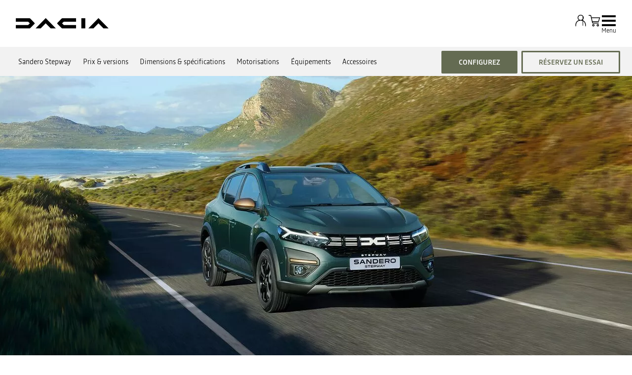

--- FILE ---
content_type: text/html; charset=utf-8
request_url: https://www.dacia.ma/notre-gamme/sandero-stepway/dimensions.html
body_size: 42049
content:
<!DOCTYPE html>
    <html lang="fr-MA" data-block-scroll="false">
      <head>
        <title data-react-helmet="true">Fiche technique Sandero Stepway - Dacia</title>
        <meta data-react-helmet="true" name="charset" content="utf-8"/><meta data-react-helmet="true" name="viewport" content="width=device-width, initial-scale=1"/><meta data-react-helmet="true" name="theme-color" content="#ffffff"/><meta data-react-helmet="true" name="msapplication-TileColor" content="#ffffff"/><meta data-react-helmet="true" name="msapplication-TileImage" content="/dacia/ms-icon-144x144.png"/><meta data-react-helmet="true" name="description" content="Découvrez les spécifications techniques Dacia Sandero Stepway : volume du coffre, dimensions intérieures et extérieures, performances."/><meta data-react-helmet="true" name="robots" content="index,follow"/>
        <link rel="preconnect" href="https://cdn.group.renault.com" />
        <link rel="preconnect" href="https://www.googletagmanager.com" />
        <link rel="preconnect" href="https://www.google-analytics.com" />
        <link data-react-helmet="true" rel="apple-touch-icon" sizes="57x57" href="/dacia/apple-icon-57x57.png?ck=8"/><link data-react-helmet="true" rel="apple-touch-icon" sizes="60x60" href="/dacia/apple-icon-60x60.png?ck=8"/><link data-react-helmet="true" rel="apple-touch-icon" sizes="72x72" href="/dacia/apple-icon-72x72.png?ck=8"/><link data-react-helmet="true" rel="apple-touch-icon" sizes="76x76" href="/dacia/apple-icon-76x76.png?ck=8"/><link data-react-helmet="true" rel="apple-touch-icon" sizes="114x114" href="/dacia/apple-icon-114x114.png?ck=8"/><link data-react-helmet="true" rel="apple-touch-icon" sizes="120x120" href="/dacia/apple-icon-120x120.png?ck=8"/><link data-react-helmet="true" rel="apple-touch-icon" sizes="144x144" href="/dacia/apple-icon-144x144.png?ck=8"/><link data-react-helmet="true" rel="apple-touch-icon" sizes="152x152" href="/dacia/apple-icon-152x152.png?ck=8"/><link data-react-helmet="true" rel="apple-touch-icon" sizes="180x180" href="/dacia/apple-icon-180x180.png?ck=8"/><link data-react-helmet="true" rel="icon" type="image/png" sizes="192x192" href="/dacia/android-icon-192x192.png?ck=8"/><link data-react-helmet="true" rel="icon" type="image/png" href="/dacia/favicon-16x16.png?ck=8" sizes="16x16"/><link data-react-helmet="true" rel="icon" type="image/png" href="/dacia/favicon-32x32.png?ck=8" sizes="32x32"/><link data-react-helmet="true" rel="icon" type="image/png" href="/dacia/favicon-96x96.png?ck=8" sizes="96x96"/><link data-react-helmet="true" rel="canonical" href="https://www.dacia.ma/notre-gamme/sandero-stepway/dimensions.html"/><link data-react-helmet="true" rel="alternate" hreflang="fr-ma" href="https://www.dacia.ma/notre-gamme/sandero-stepway/dimensions.html"/><link data-react-helmet="true" rel="alternate" hreflang="fr-be" href="https://fr.dacia.be/gamme-dacia/sandero-stepway-crossover/comparateur.html"/><link data-react-helmet="true" rel="alternate" hreflang="fr-fr" href="https://www.dacia.fr/gamme-vehicules/sandero-stepway-crossover.html"/><link data-react-helmet="true" rel="alternate" hreflang="fr-lu" href="https://www.dacia.lu/gamme-dacia/sandero-stepway-crossover/comparateur.html"/><link data-react-helmet="true" rel="preload" as="image" href="https://cdn.group.renault.com/dac/master/dacia-vn/vehicules/sandero-stepway/bji-sandero-stepway/sandero-stepway-bji-ph1/hero-zones/dacia-sandero-stepway-bji-ph1-hero-zone-002.jpg.ximg.xsmall.webp/75e7886c81.webp" imageSrcSet="https://cdn.group.renault.com/dac/master/dacia-vn/vehicules/sandero-stepway/bji-sandero-stepway/sandero-stepway-bji-ph1/hero-zones/dacia-sandero-stepway-bji-ph1-hero-zone-002.jpg.ximg.xsmall.webp/75e7886c81.webp 375w, https://cdn.group.renault.com/dac/master/dacia-vn/vehicules/sandero-stepway/bji-sandero-stepway/sandero-stepway-bji-ph1/hero-zones/dacia-sandero-stepway-bji-ph1-hero-zone-002.jpg.ximg.small.webp/75e7886c81.webp 640w, https://cdn.group.renault.com/dac/master/dacia-vn/vehicules/sandero-stepway/bji-sandero-stepway/sandero-stepway-bji-ph1/hero-zones/dacia-sandero-stepway-bji-ph1-hero-zone-002.jpg.ximg.xsmallx2.webp/75e7886c81.webp 750w, https://cdn.group.renault.com/dac/master/dacia-vn/vehicules/sandero-stepway/bji-sandero-stepway/sandero-stepway-bji-ph1/hero-zones/dacia-sandero-stepway-bji-ph1-hero-zone-002.jpg.ximg.medium.webp/75e7886c81.webp 1024w, https://cdn.group.renault.com/dac/master/dacia-vn/vehicules/sandero-stepway/bji-sandero-stepway/sandero-stepway-bji-ph1/hero-zones/dacia-sandero-stepway-bji-ph1-hero-zone-002.jpg.ximg.large.webp/75e7886c81.webp 1280w" media="(max-width: 640px)" imageSizes="100vw" type="image/webp"/>
        <link rel="preload" href="/vendor/supportDetect-2025-02-17.js"  as="script"  >
<link rel="preload" href="/client/DaciaBlock-Regular-LGC-9f0e8bb4a8f1d88a.woff2" type="font/woff2" as="font" crossorigin="anonymous" >
<link rel="preload" href="/client/DaciaBlockExtended-Bold-LGC-37d0b06031d34066.woff2" type="font/woff2" as="font" crossorigin="anonymous" >
<link rel="preload" href="/client/Read-Medium-LGC-c76eb7b8689fb7f1.woff2" type="font/woff2" as="font" crossorigin="anonymous" >
<link rel="preload" href="/client/Read-Light-LGC-0333e4ec10ad1f34.woff2" type="font/woff2" as="font" crossorigin="anonymous" >
<link rel="preload" href="/client/d-main-ca68d5499ab9492f.js"  as="script"  >
<link rel="preload" href="/client/d-main-6de2ce1c922d9d46.js"  as="script"  >
<link rel="preload" href="/client/d-dacia-header-v2-e35c00659cb52f93.js"  as="script"  >
<link rel="preload" href="/client/d-sub-nav-2370f33154b54219.js"  as="script"  >
<link rel="preload" href="/client/d-hero-model-page-b13efd99181a7d9d.js"  as="script"  >
<link rel="preload" href="/client/d-section-title-fd6b3216adcf6150.js"  as="script"  >
<link rel="preload" href="/client/d-version-spec-comparator-c65f43f822469080.js"  as="script"  >
<link rel="preload" href="/client/d-cta-bar-2db39fc829f41e4f.js"  as="script"  >
<link rel="preload" href="/client/d-comp12vB-dbcd63a80546b82e.js"  as="script"  >
<link rel="preload" href="/client/d-similar-models-e35f145b02fcc93d.js"  as="script"  >
<link rel="preload" href="/client/d-pre-footer-ae0b0179ff895686.js"  as="script"  >
<link rel="preload" href="/client/d-footer-44cace9a65ee1811.js"  as="script"  >
<link rel="preload" href="/client/d-renault-legalfooter-5e9c89d32e49beb9.js"  as="script"  >
<link rel="preload" href="/client/d-cookie-one-trust-10bb4df2a454d172.js"  as="script"  >
        
        <link href="/client/d-dacia-068d491f77ec5398.css" media="screen, projection, print" rel="stylesheet" type="text/css" />
<link href="/client/d-dacia-header-v2-f4c369b19e48ea82.css" media="screen, projection, print" rel="stylesheet" type="text/css" />
<link href="/client/d-sub-nav-b518993561903a97.css" media="screen, projection, print" rel="stylesheet" type="text/css" />
<link href="/client/d-hero-model-page-82f4d8289ee4eb96.css" media="screen, projection, print" rel="stylesheet" type="text/css" />
<link href="/client/d-section-title-edb943a622afcba2.css" media="screen, projection, print" rel="stylesheet" type="text/css" />
<link href="/client/d-version-spec-comparator-9d2d6fc28ccbefa5.css" media="screen, projection, print" rel="stylesheet" type="text/css" />
<link href="/client/d-cta-bar-0199a1b74e6c73d1.css" media="screen, projection, print" rel="stylesheet" type="text/css" />
<link href="/client/d-comp12vB-34fdee0b5d24ab2e.css" media="screen, projection, print" rel="stylesheet" type="text/css" />
<link href="/client/d-similar-models-0c4bfa552fc52ff6.css" media="screen, projection, print" rel="stylesheet" type="text/css" />
<link href="/client/d-pre-footer-d152649e4eade72f.css" media="screen, projection, print" rel="stylesheet" type="text/css" />
<link href="/client/d-footer-8786c73b3241d4f6.css" media="screen, projection, print" rel="stylesheet" type="text/css" />
<link href="/client/d-renault-legalfooter-b0ffb5d6ac29d74d.css" media="screen, projection, print" rel="stylesheet" type="text/css" />
<link href="/client/d-cookie-one-trust-391d9b6e9fa8962e.css" media="screen, projection, print" rel="stylesheet" type="text/css" />
        
        
        <script data-react-helmet="true" type="application/ld+json">{"@context":"http://schema.org","@type":"BreadcrumbList","itemListElement":[{"@type":"ListItem","position":1,"item":{"@id":"https://www.dacia.ma/","name":"Home Dacia"}},{"@type":"ListItem","position":2,"item":{"@id":"https://www.dacia.ma/notre-gamme.html","name":"Gamme"}},{"@type":"ListItem","position":3,"item":{"@id":"https://www.dacia.ma/notre-gamme/sandero-stepway.html","name":"Sandero Stepway BJI ph1"}},{"@type":"ListItem","position":4,"item":{"@id":"https://www.dacia.ma/notre-gamme/sandero-stepway/dimensions.html","name":"Spécifications"}}]}</script><script data-react-helmet="true" type="application/ld+json">{"@context":"http://schema.org","@type":"Organization","@id":"https://www.dacia.ma#organization","url":"https://www.dacia.ma","name":"dacia","sameAs":[]}</script>
        <link rel="manifest" href="/dacia/manifest.json">
        
  <script type='text/javascript'>
      window.ccLayer = window.ccLayer || [];
      var dataLayer = window.dataLayer = window.dataLayer || [];
      var firstPush = {"languageCode":"fr","countryCode":"MA","brand":"dacia","gtmServer":"OFFICIAL_GTM_SERVER","ccParameters":{"design":"","legal":"","position":"bottom","solution":"one"},"businessType":"new-car","mboxActivated":"no","pageName":"vehicles|personal-cars|sandero-stepway|specifications","pageType":"product-plan","vehicleModel":"Sandero Stepway","vehicleId":"BI1","modelAdminId":"sandero-stepway-bji-ph1"};
      dataLayer.push(firstPush);
      dataLayer.push({event: '55experience_pageChange'});
      
    </script>
        <style>
          :root {
            --model-color-id: unset ;
          }
        </style>
      </head>
      <body class="Product_dacia">

        <div id='app'><div class="Main"><div class="MainContainer"><div class="Page" id="Page"><div class="ContentZone ContentZone__menu"><div class="DaciaMainHeaderV2"><header class="DaciaMainHeaderV2__header"><a title="" class="DaciaMainHeaderV2__logo" href="/" data-discover="true"><svg xmlns="http://www.w3.org/2000/svg" viewBox="0 0 180 20" class="DaciaMainHeaderV2__logoSvg"><path d="M127.109 19.62h7.678V0h-7.678zM88.459 1.06 80.62 9.01c-.28.302-.431.54-.431.8 0 .259.15.496.431.799l7.838 7.952c.82.821 1.382 1.059 2.59 1.059h25.823v-6.634H93.036L89.668 9.81l3.368-3.176h23.836V0H91.05c-1.21 0-1.77.238-2.591 1.059zM28.413 18.562l7.838-7.952c.28-.303.431-.54.431-.8 0-.259-.15-.497-.431-.8l-7.838-7.95C27.593.238 27.031 0 25.823 0H0v6.634h23.836l3.368 3.176-3.368 3.177H0v6.634h25.822c1.21 0 1.77-.238 2.591-1.059m141.605 1.059H180L161.173.448c-.3-.299-.536-.448-.794-.448-.257 0-.494.15-.794.448L140.758 19.62h9.897l9.66-9.939zm-102.37 0h9.982L58.804.448c-.3-.299-.537-.448-.795-.448-.257 0-.493.15-.794.448L38.39 19.62h9.896l9.66-9.939 9.703 9.939z"></path></svg></a><div class="DaciaMainHeaderV2__buttons"><div class="DaciaMainHeaderV2__links"><div class="MyAccount "><button class="MyAccount__container" type="button" data-track="click" data-track-event="navigationClick" data-track-button-text="" data-track-destination="none"><svg xmlns="http://www.w3.org/2000/svg" viewBox="0 0 24 24" class="MyAccount__userSvg"><path fill-rule="evenodd" d="M17.35 6.745A5.06 5.06 0 0 1 14.95 11c3.945 1.03 6.15 4.275 6.15 9.245v1.5h-1.2v-1.5c0-7.31-4.95-8.4-7.9-8.4s-7.9 1.09-7.9 8.4v1.5H2.9v-1.5C2.9 15.27 5.105 12 9.05 11a5.06 5.06 0 0 1-2.4-4.25A5.235 5.235 0 0 1 12 1.65a5.235 5.235 0 0 1 5.35 5.095M12 2.85a4.035 4.035 0 0 0-4.15 3.9 4.035 4.035 0 0 0 4.15 3.9 4.035 4.035 0 0 0 4.15-3.9A4.035 4.035 0 0 0 12 2.85" clip-rule="evenodd"></path></svg><div class="MyAccount__account"></div></button></div><div class="MainHeaderEntry"><button class="MainHeaderEntry__button" type="button" data-track="click"><svg xmlns="http://www.w3.org/2000/svg" viewBox="0 0 24 24" class="MainHeaderEntry__icon"><path d="M9.29 16.7h10.005v-1.2H9.29a.17.17 0 0 1-.165-.13l-.285-1.235h10.55l2.425-7.875H7.02l-.705-3.045a1.364 1.364 0 0 0-1.335-1.06H2v1.2h2.98c.08 0 .15.055.165.13L7.95 15.64c.145.625.695 1.06 1.335 1.06zM7.3 7.455h12.89l-1.685 5.475h-9.94zm2.79 10.355c-1.205 0-2.01.81-2.01 2.01s.81 2.01 2.01 2.01 2.01-.81 2.01-2.01-.81-2.01-2.01-2.01m0 2.825c-.545 0-.81-.265-.81-.81s.265-.81.81-.81.81.265.81.81-.265.81-.81.81m7.705-2.825c-1.205 0-2.01.81-2.01 2.01s.81 2.01 2.01 2.01 2.01-.81 2.01-2.01-.81-2.01-2.01-2.01m0 2.825c-.545 0-.81-.265-.81-.81s.265-.81.81-.81.81.265.81.81-.265.81-.81.81"></path></svg></button></div></div><button class="NavigationToggle__menuToggle" type="button"><div class="NavigationToggle__menuToggleIcon"><span class="NavigationToggle__menuToggleLines"></span></div><span class="NavigationToggle__menuToggleLabel">Menu</span></button></div></header><nav class="DaciaMainHeaderV2__navigation"><div class="DaciaMainHeaderV2__top"><button class="NavigationToggle__menuToggle" type="button"><div class="NavigationToggle__menuToggleIcon is-closed"><span class="NavigationToggle__menuToggleLines"></span></div><span class="NavigationToggle__menuToggleLabel is-close">Menu</span></button></div><div class="DaciaMainHeaderV2__menu"><div class="DaciaMainHeaderV2__wrapper"><div class="DaciaMainHeaderV2__models-container"><div class="DaciaMainHeaderV2__models"><button type="button" class="DaciaMainHeaderV2__close"></button><div class="ModelPickerCard"><div class="ModelPickerCard__contentWrapper"><a title="" class="ModelPickerCard__link" href="/gamme-electrique-et-hybride/spring-city-car.html" data-discover="true"><span class="ModelPickerCard__title">Nouveau Spring</span></a><div class="ModelPickerCard__price"><div class="ModelStartingPrice"><div class="ModelStartingPrice__price"><span class="ModelStartingPrice__priceWrapper"><span class="NormalizedPrice is-small">Prix à partir de <!-- -->215.000,00 MAD<span class="ModelStartingPrice__SvgIconInfo"><button class="DisclaimerTooltip__cta" type="button"><svg xmlns="http://www.w3.org/2000/svg" viewBox="0 0 24 24" style="--InfoIcon-size-default:14px;--InfoIcon-size-medium:14px;--InfoIcon-size-large:14px" class="InfoIcon"><path fill-rule="evenodd" d="M12 2.65a9.35 9.35 0 1 0 9.304 8.414.65.65 0 1 1 1.294-.128q.051.525.052 1.064c0 5.882-4.768 10.65-10.65 10.65S1.35 17.882 1.35 12 6.118 1.35 12 1.35c.918 0 1.81.116 2.662.336a.65.65 0 1 1-.324 1.259A9.4 9.4 0 0 0 12 2.65" clip-rule="evenodd"></path><path d="M12.8 7.3a.8.8 0 1 1-1.6 0 .8.8 0 0 1 1.6 0"></path><path fill-rule="evenodd" d="M12 9.25a.75.75 0 0 1 .75.75v7a.75.75 0 0 1-1.5 0v-7a.75.75 0 0 1 .75-.75" clip-rule="evenodd"></path></svg></button></span></span></span></div><div class="EnvironmentalData is-horizontal"></div></div></div><div class="ModelPickerCard__tagsList"><span class="EnergyBadgeList__text is-ev">électrique </span></div></div><figure class="ModelPickerCard__image"><picture class="PictureElement Image" style="--image-default-aspect-ratio:3/2;--image-medium-aspect-ratio:3/2;--image-large-aspect-ratio:3/2;--image-default-width:100%;--image-medium-width:100%;--image-large-width:100%;--image-default-height:auto;--image-medium-height:auto;--image-large-height:auto;--image-object-fit:contain"><source srcSet="/agg/vn/unique/ONE_DACIA_PP_XLARGE_DENSITY1/d_brandSite_carPicker_1.png?uri=https%3A%2F%2Fma.co.rplug.renault.com%2Fproduct%2Fmodel%2FS1E%2Fspring%2Fc%2FA-ENS_0MDL2P1SERIELIM1_-OVDQH, /agg/vn/unique/ONE_DACIA_PP_XLARGE_DENSITY2/d_brandSite_carPicker_1.png?uri=https%3A%2F%2Fma.co.rplug.renault.com%2Fproduct%2Fmodel%2FS1E%2Fspring%2Fc%2FA-ENS_0MDL2P1SERIELIM1_-OVDQH 2x" media="(min-width: 1024px)"/><source srcSet="/agg/vn/unique/ONE_DACIA_PP_LARGE_DENSITY1/d_brandSite_carPicker_1.png?uri=https%3A%2F%2Fma.co.rplug.renault.com%2Fproduct%2Fmodel%2FS1E%2Fspring%2Fc%2FA-ENS_0MDL2P1SERIELIM1_-OVDQH, /agg/vn/unique/ONE_DACIA_PP_LARGE_DENSITY2/d_brandSite_carPicker_1.png?uri=https%3A%2F%2Fma.co.rplug.renault.com%2Fproduct%2Fmodel%2FS1E%2Fspring%2Fc%2FA-ENS_0MDL2P1SERIELIM1_-OVDQH 2x"/><img src="/agg/vn/unique/ONE_DACIA_PP_LARGE_DENSITY1/d_brandSite_carPicker_1.png?uri=https%3A%2F%2Fma.co.rplug.renault.com%2Fproduct%2Fmodel%2FS1E%2Fspring%2Fc%2FA-ENS_0MDL2P1SERIELIM1_-OVDQH" alt="Nouveau Spring" class="PictureElement__imgDefault" loading="lazy"/><noscript><img src="/agg/vn/unique/ONE_DACIA_PP_LARGE_DENSITY1/d_brandSite_carPicker_1.png?uri=https%3A%2F%2Fma.co.rplug.renault.com%2Fproduct%2Fmodel%2FS1E%2Fspring%2Fc%2FA-ENS_0MDL2P1SERIELIM1_-OVDQH" alt="Nouveau Spring" /></noscript></picture></figure></div><div class="ModelPickerCard"><div class="ModelPickerCard__contentWrapper"><a title="" class="ModelPickerCard__link" href="/notre-gamme/sandero-citadine.html" data-discover="true"><span class="ModelPickerCard__title">Nouvelle Sandero</span></a><div class="ModelPickerCard__price"><div class="ModelStartingPrice"><div class="ModelStartingPrice__price"><span class="ModelStartingPrice__priceWrapper"><span class="NormalizedPrice is-small">Prix à partir de <!-- -->132.000,00 MAD<span class="ModelStartingPrice__SvgIconInfo"><button class="DisclaimerTooltip__cta" type="button"><svg xmlns="http://www.w3.org/2000/svg" viewBox="0 0 24 24" style="--InfoIcon-size-default:14px;--InfoIcon-size-medium:14px;--InfoIcon-size-large:14px" class="InfoIcon"><path fill-rule="evenodd" d="M12 2.65a9.35 9.35 0 1 0 9.304 8.414.65.65 0 1 1 1.294-.128q.051.525.052 1.064c0 5.882-4.768 10.65-10.65 10.65S1.35 17.882 1.35 12 6.118 1.35 12 1.35c.918 0 1.81.116 2.662.336a.65.65 0 1 1-.324 1.259A9.4 9.4 0 0 0 12 2.65" clip-rule="evenodd"></path><path d="M12.8 7.3a.8.8 0 1 1-1.6 0 .8.8 0 0 1 1.6 0"></path><path fill-rule="evenodd" d="M12 9.25a.75.75 0 0 1 .75.75v7a.75.75 0 0 1-1.5 0v-7a.75.75 0 0 1 .75-.75" clip-rule="evenodd"></path></svg></button></span></span></span></div><div class="EnvironmentalData is-horizontal"></div></div></div><div class="ModelPickerCard__tagsList"></div></div><figure class="ModelPickerCard__image"><picture class="PictureElement Image" style="--image-default-aspect-ratio:3/2;--image-medium-aspect-ratio:3/2;--image-large-aspect-ratio:3/2;--image-default-width:100%;--image-medium-width:100%;--image-large-width:100%;--image-default-height:auto;--image-medium-height:auto;--image-large-height:auto;--image-object-fit:contain"><source srcSet="/agg/vn/unique/ONE_DACIA_PP_XLARGE_DENSITY1/d_brandSite_carPicker_1.png?uri=https%3A%2F%2Fma.co.rplug.renault.com%2Fproduct%2Fmodel%2FBI1%2Fsandero%2Fc%2FA, /agg/vn/unique/ONE_DACIA_PP_XLARGE_DENSITY2/d_brandSite_carPicker_1.png?uri=https%3A%2F%2Fma.co.rplug.renault.com%2Fproduct%2Fmodel%2FBI1%2Fsandero%2Fc%2FA 2x" media="(min-width: 1024px)"/><source srcSet="/agg/vn/unique/ONE_DACIA_PP_LARGE_DENSITY1/d_brandSite_carPicker_1.png?uri=https%3A%2F%2Fma.co.rplug.renault.com%2Fproduct%2Fmodel%2FBI1%2Fsandero%2Fc%2FA, /agg/vn/unique/ONE_DACIA_PP_LARGE_DENSITY2/d_brandSite_carPicker_1.png?uri=https%3A%2F%2Fma.co.rplug.renault.com%2Fproduct%2Fmodel%2FBI1%2Fsandero%2Fc%2FA 2x"/><img src="/agg/vn/unique/ONE_DACIA_PP_LARGE_DENSITY1/d_brandSite_carPicker_1.png?uri=https%3A%2F%2Fma.co.rplug.renault.com%2Fproduct%2Fmodel%2FBI1%2Fsandero%2Fc%2FA" alt="Nouvelle Sandero" class="PictureElement__imgDefault" loading="lazy"/><noscript><img src="/agg/vn/unique/ONE_DACIA_PP_LARGE_DENSITY1/d_brandSite_carPicker_1.png?uri=https%3A%2F%2Fma.co.rplug.renault.com%2Fproduct%2Fmodel%2FBI1%2Fsandero%2Fc%2FA" alt="Nouvelle Sandero" /></noscript></picture></figure></div><div class="ModelPickerCard"><div class="ModelPickerCard__contentWrapper"><a title="" class="ModelPickerCard__link" href="/notre-gamme/sandero-stepway-crossover.html" data-discover="true"><span class="ModelPickerCard__title">Nouvelle Sandero Stepway</span></a><div class="ModelPickerCard__price"><div class="ModelStartingPrice"><div class="ModelStartingPrice__price"><span class="ModelStartingPrice__priceWrapper"><span class="NormalizedPrice is-small">Prix à partir de <!-- -->158.000,00 MAD<span class="ModelStartingPrice__SvgIconInfo"><button class="DisclaimerTooltip__cta" type="button"><svg xmlns="http://www.w3.org/2000/svg" viewBox="0 0 24 24" style="--InfoIcon-size-default:14px;--InfoIcon-size-medium:14px;--InfoIcon-size-large:14px" class="InfoIcon"><path fill-rule="evenodd" d="M12 2.65a9.35 9.35 0 1 0 9.304 8.414.65.65 0 1 1 1.294-.128q.051.525.052 1.064c0 5.882-4.768 10.65-10.65 10.65S1.35 17.882 1.35 12 6.118 1.35 12 1.35c.918 0 1.81.116 2.662.336a.65.65 0 1 1-.324 1.259A9.4 9.4 0 0 0 12 2.65" clip-rule="evenodd"></path><path d="M12.8 7.3a.8.8 0 1 1-1.6 0 .8.8 0 0 1 1.6 0"></path><path fill-rule="evenodd" d="M12 9.25a.75.75 0 0 1 .75.75v7a.75.75 0 0 1-1.5 0v-7a.75.75 0 0 1 .75-.75" clip-rule="evenodd"></path></svg></button></span></span></span></div><div class="EnvironmentalData is-horizontal"></div></div></div><div class="ModelPickerCard__tagsList"></div></div><figure class="ModelPickerCard__image"><picture class="PictureElement Image" style="--image-default-aspect-ratio:3/2;--image-medium-aspect-ratio:3/2;--image-large-aspect-ratio:3/2;--image-default-width:100%;--image-medium-width:100%;--image-large-width:100%;--image-default-height:auto;--image-medium-height:auto;--image-large-height:auto;--image-object-fit:contain"><source srcSet="/agg/vn/unique/ONE_DACIA_PP_XLARGE_DENSITY1/d_brandSite_carPicker_1.png?uri=https%3A%2F%2Fma.co.rplug.renault.com%2Fproduct%2Fmodel%2FBI1%2Fsandero%2Fc%2FA-ENS_0MDL2P1SERIESPE3_-OV369, /agg/vn/unique/ONE_DACIA_PP_XLARGE_DENSITY2/d_brandSite_carPicker_1.png?uri=https%3A%2F%2Fma.co.rplug.renault.com%2Fproduct%2Fmodel%2FBI1%2Fsandero%2Fc%2FA-ENS_0MDL2P1SERIESPE3_-OV369 2x" media="(min-width: 1024px)"/><source srcSet="/agg/vn/unique/ONE_DACIA_PP_LARGE_DENSITY1/d_brandSite_carPicker_1.png?uri=https%3A%2F%2Fma.co.rplug.renault.com%2Fproduct%2Fmodel%2FBI1%2Fsandero%2Fc%2FA-ENS_0MDL2P1SERIESPE3_-OV369, /agg/vn/unique/ONE_DACIA_PP_LARGE_DENSITY2/d_brandSite_carPicker_1.png?uri=https%3A%2F%2Fma.co.rplug.renault.com%2Fproduct%2Fmodel%2FBI1%2Fsandero%2Fc%2FA-ENS_0MDL2P1SERIESPE3_-OV369 2x"/><img src="/agg/vn/unique/ONE_DACIA_PP_LARGE_DENSITY1/d_brandSite_carPicker_1.png?uri=https%3A%2F%2Fma.co.rplug.renault.com%2Fproduct%2Fmodel%2FBI1%2Fsandero%2Fc%2FA-ENS_0MDL2P1SERIESPE3_-OV369" alt="Nouvelle Sandero Stepway" class="PictureElement__imgDefault" loading="lazy"/><noscript><img src="/agg/vn/unique/ONE_DACIA_PP_LARGE_DENSITY1/d_brandSite_carPicker_1.png?uri=https%3A%2F%2Fma.co.rplug.renault.com%2Fproduct%2Fmodel%2FBI1%2Fsandero%2Fc%2FA-ENS_0MDL2P1SERIESPE3_-OV369" alt="Nouvelle Sandero Stepway" /></noscript></picture></figure></div><div class="ModelPickerCard"><div class="ModelPickerCard__contentWrapper"><a title="" class="ModelPickerCard__link" href="/notre-gamme/logan-berline.html" data-discover="true"><span class="ModelPickerCard__title">Nouvelle Logan</span></a><div class="ModelPickerCard__price"><div class="ModelStartingPrice"><div class="ModelStartingPrice__price"><span class="ModelStartingPrice__priceWrapper"><span class="NormalizedPrice is-small">Prix à partir de <!-- -->139.000,00 MAD<span class="ModelStartingPrice__SvgIconInfo"><button class="DisclaimerTooltip__cta" type="button"><svg xmlns="http://www.w3.org/2000/svg" viewBox="0 0 24 24" style="--InfoIcon-size-default:14px;--InfoIcon-size-medium:14px;--InfoIcon-size-large:14px" class="InfoIcon"><path fill-rule="evenodd" d="M12 2.65a9.35 9.35 0 1 0 9.304 8.414.65.65 0 1 1 1.294-.128q.051.525.052 1.064c0 5.882-4.768 10.65-10.65 10.65S1.35 17.882 1.35 12 6.118 1.35 12 1.35c.918 0 1.81.116 2.662.336a.65.65 0 1 1-.324 1.259A9.4 9.4 0 0 0 12 2.65" clip-rule="evenodd"></path><path d="M12.8 7.3a.8.8 0 1 1-1.6 0 .8.8 0 0 1 1.6 0"></path><path fill-rule="evenodd" d="M12 9.25a.75.75 0 0 1 .75.75v7a.75.75 0 0 1-1.5 0v-7a.75.75 0 0 1 .75-.75" clip-rule="evenodd"></path></svg></button></span></span></span></div><div class="EnvironmentalData is-horizontal"></div></div></div><div class="ModelPickerCard__tagsList"></div></div><figure class="ModelPickerCard__image"><picture class="PictureElement Image" style="--image-default-aspect-ratio:3/2;--image-medium-aspect-ratio:3/2;--image-large-aspect-ratio:3/2;--image-default-width:100%;--image-medium-width:100%;--image-large-width:100%;--image-default-height:auto;--image-medium-height:auto;--image-large-height:auto;--image-object-fit:contain"><source srcSet="/agg/vn/unique/ONE_DACIA_PP_XLARGE_DENSITY1/d_brandSite_carPicker_1.png?uri=https%3A%2F%2Fma.co.rplug.renault.com%2Fproduct%2Fmodel%2FLI1%2Flogan%2Fc%2FA-OV369, /agg/vn/unique/ONE_DACIA_PP_XLARGE_DENSITY2/d_brandSite_carPicker_1.png?uri=https%3A%2F%2Fma.co.rplug.renault.com%2Fproduct%2Fmodel%2FLI1%2Flogan%2Fc%2FA-OV369 2x" media="(min-width: 1024px)"/><source srcSet="/agg/vn/unique/ONE_DACIA_PP_LARGE_DENSITY1/d_brandSite_carPicker_1.png?uri=https%3A%2F%2Fma.co.rplug.renault.com%2Fproduct%2Fmodel%2FLI1%2Flogan%2Fc%2FA-OV369, /agg/vn/unique/ONE_DACIA_PP_LARGE_DENSITY2/d_brandSite_carPicker_1.png?uri=https%3A%2F%2Fma.co.rplug.renault.com%2Fproduct%2Fmodel%2FLI1%2Flogan%2Fc%2FA-OV369 2x"/><img src="/agg/vn/unique/ONE_DACIA_PP_LARGE_DENSITY1/d_brandSite_carPicker_1.png?uri=https%3A%2F%2Fma.co.rplug.renault.com%2Fproduct%2Fmodel%2FLI1%2Flogan%2Fc%2FA-OV369" alt="Nouvelle Logan" class="PictureElement__imgDefault" loading="lazy"/><noscript><img src="/agg/vn/unique/ONE_DACIA_PP_LARGE_DENSITY1/d_brandSite_carPicker_1.png?uri=https%3A%2F%2Fma.co.rplug.renault.com%2Fproduct%2Fmodel%2FLI1%2Flogan%2Fc%2FA-OV369" alt="Nouvelle Logan" /></noscript></picture></figure></div><div class="ModelPickerCard"><div class="ModelPickerCard__contentWrapper"><a title="" class="ModelPickerCard__link" href="/notre-gamme/nouveau-jogger.html" data-discover="true"><span class="ModelPickerCard__title">Nouveau Jogger</span></a><div class="ModelPickerCard__price"><div class="ModelStartingPrice"><div class="ModelStartingPrice__price"><span class="ModelStartingPrice__priceWrapper"><span class="NormalizedPrice is-small">Prix à partir de <!-- -->195.900,00 MAD<span class="ModelStartingPrice__SvgIconInfo"><button class="DisclaimerTooltip__cta" type="button"><svg xmlns="http://www.w3.org/2000/svg" viewBox="0 0 24 24" style="--InfoIcon-size-default:14px;--InfoIcon-size-medium:14px;--InfoIcon-size-large:14px" class="InfoIcon"><path fill-rule="evenodd" d="M12 2.65a9.35 9.35 0 1 0 9.304 8.414.65.65 0 1 1 1.294-.128q.051.525.052 1.064c0 5.882-4.768 10.65-10.65 10.65S1.35 17.882 1.35 12 6.118 1.35 12 1.35c.918 0 1.81.116 2.662.336a.65.65 0 1 1-.324 1.259A9.4 9.4 0 0 0 12 2.65" clip-rule="evenodd"></path><path d="M12.8 7.3a.8.8 0 1 1-1.6 0 .8.8 0 0 1 1.6 0"></path><path fill-rule="evenodd" d="M12 9.25a.75.75 0 0 1 .75.75v7a.75.75 0 0 1-1.5 0v-7a.75.75 0 0 1 .75-.75" clip-rule="evenodd"></path></svg></button></span></span></span></div><div class="EnvironmentalData is-horizontal"></div></div></div><div class="ModelPickerCard__tagsList"></div></div><figure class="ModelPickerCard__image"><picture class="PictureElement Image" style="--image-default-aspect-ratio:3/2;--image-medium-aspect-ratio:3/2;--image-large-aspect-ratio:3/2;--image-default-width:100%;--image-medium-width:100%;--image-large-width:100%;--image-default-height:auto;--image-medium-height:auto;--image-large-height:auto;--image-object-fit:contain"><source srcSet="/agg/vn/unique/ONE_DACIA_PP_XLARGE_DENSITY1/d_brandSite_carPicker_1.png?uri=https%3A%2F%2Fma.co.rplug.renault.com%2Fproduct%2Fmodel%2FRI1%2Fnouveau-jogger%2Fc%2FA-ENS_0MDL2P1SERIELIM1_-OV369, /agg/vn/unique/ONE_DACIA_PP_XLARGE_DENSITY2/d_brandSite_carPicker_1.png?uri=https%3A%2F%2Fma.co.rplug.renault.com%2Fproduct%2Fmodel%2FRI1%2Fnouveau-jogger%2Fc%2FA-ENS_0MDL2P1SERIELIM1_-OV369 2x" media="(min-width: 1024px)"/><source srcSet="/agg/vn/unique/ONE_DACIA_PP_LARGE_DENSITY1/d_brandSite_carPicker_1.png?uri=https%3A%2F%2Fma.co.rplug.renault.com%2Fproduct%2Fmodel%2FRI1%2Fnouveau-jogger%2Fc%2FA-ENS_0MDL2P1SERIELIM1_-OV369, /agg/vn/unique/ONE_DACIA_PP_LARGE_DENSITY2/d_brandSite_carPicker_1.png?uri=https%3A%2F%2Fma.co.rplug.renault.com%2Fproduct%2Fmodel%2FRI1%2Fnouveau-jogger%2Fc%2FA-ENS_0MDL2P1SERIELIM1_-OV369 2x"/><img src="/agg/vn/unique/ONE_DACIA_PP_LARGE_DENSITY1/d_brandSite_carPicker_1.png?uri=https%3A%2F%2Fma.co.rplug.renault.com%2Fproduct%2Fmodel%2FRI1%2Fnouveau-jogger%2Fc%2FA-ENS_0MDL2P1SERIELIM1_-OV369" alt="Nouveau Jogger" class="PictureElement__imgDefault" loading="lazy"/><noscript><img src="/agg/vn/unique/ONE_DACIA_PP_LARGE_DENSITY1/d_brandSite_carPicker_1.png?uri=https%3A%2F%2Fma.co.rplug.renault.com%2Fproduct%2Fmodel%2FRI1%2Fnouveau-jogger%2Fc%2FA-ENS_0MDL2P1SERIELIM1_-OV369" alt="Nouveau Jogger" /></noscript></picture></figure></div><div class="ModelPickerCard"><div class="ModelPickerCard__contentWrapper"><a title="" class="ModelPickerCard__link" href="/notre-gamme/suv-duster.html" data-discover="true"><span class="ModelPickerCard__title">DUSTER</span></a><div class="ModelPickerCard__price"><div class="ModelStartingPrice"><div class="ModelStartingPrice__price"><span class="ModelStartingPrice__priceWrapper"><span class="NormalizedPrice is-small">Prix à partir de <!-- -->232.000,00 MAD<span class="ModelStartingPrice__SvgIconInfo"><button class="DisclaimerTooltip__cta" type="button"><svg xmlns="http://www.w3.org/2000/svg" viewBox="0 0 24 24" style="--InfoIcon-size-default:14px;--InfoIcon-size-medium:14px;--InfoIcon-size-large:14px" class="InfoIcon"><path fill-rule="evenodd" d="M12 2.65a9.35 9.35 0 1 0 9.304 8.414.65.65 0 1 1 1.294-.128q.051.525.052 1.064c0 5.882-4.768 10.65-10.65 10.65S1.35 17.882 1.35 12 6.118 1.35 12 1.35c.918 0 1.81.116 2.662.336a.65.65 0 1 1-.324 1.259A9.4 9.4 0 0 0 12 2.65" clip-rule="evenodd"></path><path d="M12.8 7.3a.8.8 0 1 1-1.6 0 .8.8 0 0 1 1.6 0"></path><path fill-rule="evenodd" d="M12 9.25a.75.75 0 0 1 .75.75v7a.75.75 0 0 1-1.5 0v-7a.75.75 0 0 1 .75-.75" clip-rule="evenodd"></path></svg></button></span></span></span></div><div class="EnvironmentalData is-horizontal"></div></div></div><div class="ModelPickerCard__tagsList"></div></div><figure class="ModelPickerCard__image"><picture class="PictureElement Image" style="--image-default-aspect-ratio:3/2;--image-medium-aspect-ratio:3/2;--image-large-aspect-ratio:3/2;--image-default-width:100%;--image-medium-width:100%;--image-large-width:100%;--image-default-height:auto;--image-medium-height:auto;--image-large-height:auto;--image-object-fit:contain"><source srcSet="/agg/vn/unique/ONE_DACIA_PP_XLARGE_DENSITY1/d_brandSite_carPicker_1.png?uri=https%3A%2F%2Fma.co.rplug.renault.com%2Fproduct%2Fmodel%2FDU3%2Fnouveau-duster%2Fc%2FA-TEDQK, /agg/vn/unique/ONE_DACIA_PP_XLARGE_DENSITY2/d_brandSite_carPicker_1.png?uri=https%3A%2F%2Fma.co.rplug.renault.com%2Fproduct%2Fmodel%2FDU3%2Fnouveau-duster%2Fc%2FA-TEDQK 2x" media="(min-width: 1024px)"/><source srcSet="/agg/vn/unique/ONE_DACIA_PP_LARGE_DENSITY1/d_brandSite_carPicker_1.png?uri=https%3A%2F%2Fma.co.rplug.renault.com%2Fproduct%2Fmodel%2FDU3%2Fnouveau-duster%2Fc%2FA-TEDQK, /agg/vn/unique/ONE_DACIA_PP_LARGE_DENSITY2/d_brandSite_carPicker_1.png?uri=https%3A%2F%2Fma.co.rplug.renault.com%2Fproduct%2Fmodel%2FDU3%2Fnouveau-duster%2Fc%2FA-TEDQK 2x"/><img src="/agg/vn/unique/ONE_DACIA_PP_LARGE_DENSITY1/d_brandSite_carPicker_1.png?uri=https%3A%2F%2Fma.co.rplug.renault.com%2Fproduct%2Fmodel%2FDU3%2Fnouveau-duster%2Fc%2FA-TEDQK" alt="DUSTER" class="PictureElement__imgDefault" loading="lazy"/><noscript><img src="/agg/vn/unique/ONE_DACIA_PP_LARGE_DENSITY1/d_brandSite_carPicker_1.png?uri=https%3A%2F%2Fma.co.rplug.renault.com%2Fproduct%2Fmodel%2FDU3%2Fnouveau-duster%2Fc%2FA-TEDQK" alt="DUSTER" /></noscript></picture></figure></div><div class="ModelPickerCard"><div class="ModelPickerCard__contentWrapper"><a title="" class="ModelPickerCard__link" href="/notre-gamme/bigster.html" data-discover="true"><span class="ModelPickerCard__title">Bigster</span></a><div class="ModelPickerCard__price"><div class="ModelStartingPrice"><div class="ModelStartingPrice__price"><span class="ModelStartingPrice__priceWrapper"><span class="NormalizedPrice is-small">Prix à partir de <!-- -->264.500,00 MAD<span class="ModelStartingPrice__SvgIconInfo"><button class="DisclaimerTooltip__cta" type="button"><svg xmlns="http://www.w3.org/2000/svg" viewBox="0 0 24 24" style="--InfoIcon-size-default:14px;--InfoIcon-size-medium:14px;--InfoIcon-size-large:14px" class="InfoIcon"><path fill-rule="evenodd" d="M12 2.65a9.35 9.35 0 1 0 9.304 8.414.65.65 0 1 1 1.294-.128q.051.525.052 1.064c0 5.882-4.768 10.65-10.65 10.65S1.35 17.882 1.35 12 6.118 1.35 12 1.35c.918 0 1.81.116 2.662.336a.65.65 0 1 1-.324 1.259A9.4 9.4 0 0 0 12 2.65" clip-rule="evenodd"></path><path d="M12.8 7.3a.8.8 0 1 1-1.6 0 .8.8 0 0 1 1.6 0"></path><path fill-rule="evenodd" d="M12 9.25a.75.75 0 0 1 .75.75v7a.75.75 0 0 1-1.5 0v-7a.75.75 0 0 1 .75-.75" clip-rule="evenodd"></path></svg></button></span></span></span></div><div class="EnvironmentalData is-horizontal"></div></div></div><div class="ModelPickerCard__tagsList"><span class="EnergyBadgeList__existsIn">existe en :</span><span class="EnergyBadgeList__text is-ev">full hybrid</span></div></div><figure class="ModelPickerCard__image"><picture class="PictureElement Image" style="--image-default-aspect-ratio:3/2;--image-medium-aspect-ratio:3/2;--image-large-aspect-ratio:3/2;--image-default-width:100%;--image-medium-width:100%;--image-large-width:100%;--image-default-height:auto;--image-medium-height:auto;--image-large-height:auto;--image-object-fit:contain"><source srcSet="/agg/vn/unique/ONE_DACIA_PP_XLARGE_DENSITY1/d_brandSite_carPicker_1.png?uri=https%3A%2F%2Fma.co.rplug.renault.com%2Fproduct%2Fmodel%2FBD1%2Fbigster%2Fc%2FA-ENS_0MDL2P1SERIELIM1_-TEKQG, /agg/vn/unique/ONE_DACIA_PP_XLARGE_DENSITY2/d_brandSite_carPicker_1.png?uri=https%3A%2F%2Fma.co.rplug.renault.com%2Fproduct%2Fmodel%2FBD1%2Fbigster%2Fc%2FA-ENS_0MDL2P1SERIELIM1_-TEKQG 2x" media="(min-width: 1024px)"/><source srcSet="/agg/vn/unique/ONE_DACIA_PP_LARGE_DENSITY1/d_brandSite_carPicker_1.png?uri=https%3A%2F%2Fma.co.rplug.renault.com%2Fproduct%2Fmodel%2FBD1%2Fbigster%2Fc%2FA-ENS_0MDL2P1SERIELIM1_-TEKQG, /agg/vn/unique/ONE_DACIA_PP_LARGE_DENSITY2/d_brandSite_carPicker_1.png?uri=https%3A%2F%2Fma.co.rplug.renault.com%2Fproduct%2Fmodel%2FBD1%2Fbigster%2Fc%2FA-ENS_0MDL2P1SERIELIM1_-TEKQG 2x"/><img src="/agg/vn/unique/ONE_DACIA_PP_LARGE_DENSITY1/d_brandSite_carPicker_1.png?uri=https%3A%2F%2Fma.co.rplug.renault.com%2Fproduct%2Fmodel%2FBD1%2Fbigster%2Fc%2FA-ENS_0MDL2P1SERIELIM1_-TEKQG" alt="Bigster" class="PictureElement__imgDefault" loading="lazy"/><noscript><img src="/agg/vn/unique/ONE_DACIA_PP_LARGE_DENSITY1/d_brandSite_carPicker_1.png?uri=https%3A%2F%2Fma.co.rplug.renault.com%2Fproduct%2Fmodel%2FBD1%2Fbigster%2Fc%2FA-ENS_0MDL2P1SERIELIM1_-TEKQG" alt="Bigster" /></noscript></picture></figure></div><div class="ModelPickerCard"><div class="ModelPickerCard__contentWrapper"><a title="" class="ModelPickerCard__link" href="/notre-gamme/nouveaux-sandero-stepway-jogger-logan.html" data-discover="true"><span class="ModelPickerCard__title">Nouveautés</span></a><div class="ModelPickerCard__price"><div class="ModelStartingPrice"></div></div><div class="ModelPickerCard__tagsList"></div></div><figure class="ModelPickerCard__image"><picture class="PictureElement Image" style="--image-default-aspect-ratio:3/2;--image-medium-aspect-ratio:3/2;--image-large-aspect-ratio:3/2;--image-default-width:100%;--image-medium-width:100%;--image-large-width:100%;--image-default-height:auto;--image-medium-height:auto;--image-large-height:auto;--image-object-fit:contain"><source srcSet="/agg/vn/unique/ONE_DACIA_PP_XLARGE_DENSITY1/d_brandSite_carPicker_1.png?uri=https%3A%2F%2Fcdn.group.renault.com%2Fpackshots%2Fdacia-xji-new-range-4-cars, /agg/vn/unique/ONE_DACIA_PP_XLARGE_DENSITY2/d_brandSite_carPicker_1.png?uri=https%3A%2F%2Fcdn.group.renault.com%2Fpackshots%2Fdacia-xji-new-range-4-cars 2x" media="(min-width: 1024px)"/><source srcSet="/agg/vn/unique/ONE_DACIA_PP_LARGE_DENSITY1/d_brandSite_carPicker_1.png?uri=https%3A%2F%2Fcdn.group.renault.com%2Fpackshots%2Fdacia-xji-new-range-4-cars, /agg/vn/unique/ONE_DACIA_PP_LARGE_DENSITY2/d_brandSite_carPicker_1.png?uri=https%3A%2F%2Fcdn.group.renault.com%2Fpackshots%2Fdacia-xji-new-range-4-cars 2x"/><img src="/agg/vn/unique/ONE_DACIA_PP_LARGE_DENSITY1/d_brandSite_carPicker_1.png?uri=https%3A%2F%2Fcdn.group.renault.com%2Fpackshots%2Fdacia-xji-new-range-4-cars" alt="Nouveautés" class="PictureElement__imgDefault" loading="lazy"/><noscript><img src="/agg/vn/unique/ONE_DACIA_PP_LARGE_DENSITY1/d_brandSite_carPicker_1.png?uri=https%3A%2F%2Fcdn.group.renault.com%2Fpackshots%2Fdacia-xji-new-range-4-cars" alt="Nouveautés" /></noscript></picture></figure></div><div class="ModelPickerCard is-edito"><div class="ModelPickerCard__contentWrapper"><a title="" class="ModelPickerCard__link" href="/notre-gamme.html" data-discover="true"><span class="ModelPickerCard__title">Stock Neuf &amp; Occasion</span></a></div><figure class="ModelPickerCard__image"><picture class="PictureElement Image" style="--image-default-aspect-ratio:auto;--image-medium-aspect-ratio:auto;--image-large-aspect-ratio:auto;--image-default-width:100%;--image-medium-width:100%;--image-large-width:100%;--image-default-height:100%;--image-medium-height:100%;--image-large-height:100%;--image-object-fit:contain"><source srcSet="https://cdn.group.renault.com/dac/master/dacia-vn/editorial/new-homepage/dacia-homepage-range-001.jpg.ximg.xsmall.webp/f3ccf7f02e.webp 375w, https://cdn.group.renault.com/dac/master/dacia-vn/editorial/new-homepage/dacia-homepage-range-001.jpg.ximg.small.webp/f3ccf7f02e.webp 640w, https://cdn.group.renault.com/dac/master/dacia-vn/editorial/new-homepage/dacia-homepage-range-001.jpg.ximg.xsmallx2.webp/f3ccf7f02e.webp 750w, https://cdn.group.renault.com/dac/master/dacia-vn/editorial/new-homepage/dacia-homepage-range-001.jpg.ximg.medium.webp/f3ccf7f02e.webp 1024w, https://cdn.group.renault.com/dac/master/dacia-vn/editorial/new-homepage/dacia-homepage-range-001.jpg.ximg.large.webp/f3ccf7f02e.webp 1280w, https://cdn.group.renault.com/dac/master/dacia-vn/editorial/new-homepage/dacia-homepage-range-001.jpg.ximg.mediumx2.webp/f3ccf7f02e.webp 2048w, https://cdn.group.renault.com/dac/master/dacia-vn/editorial/new-homepage/dacia-homepage-range-001.jpg.ximg.largex2.webp/f3ccf7f02e.webp 2560w" type="image/webp" sizes="(min-width: 1024px) 1280px, (min-width: 640px) 100vw, 100vw"/><source srcSet="https://cdn.group.renault.com/dac/master/dacia-vn/editorial/new-homepage/dacia-homepage-range-001.jpg.ximg.xsmall.jpg/f3ccf7f02e.jpg 375w, https://cdn.group.renault.com/dac/master/dacia-vn/editorial/new-homepage/dacia-homepage-range-001.jpg.ximg.small.jpg/f3ccf7f02e.jpg 640w, https://cdn.group.renault.com/dac/master/dacia-vn/editorial/new-homepage/dacia-homepage-range-001.jpg.ximg.xsmallx2.jpg/f3ccf7f02e.jpg 750w, https://cdn.group.renault.com/dac/master/dacia-vn/editorial/new-homepage/dacia-homepage-range-001.jpg.ximg.medium.jpg/f3ccf7f02e.jpg 1024w, https://cdn.group.renault.com/dac/master/dacia-vn/editorial/new-homepage/dacia-homepage-range-001.jpg.ximg.large.jpg/f3ccf7f02e.jpg 1280w, https://cdn.group.renault.com/dac/master/dacia-vn/editorial/new-homepage/dacia-homepage-range-001.jpg.ximg.mediumx2.jpg/f3ccf7f02e.jpg 2048w, https://cdn.group.renault.com/dac/master/dacia-vn/editorial/new-homepage/dacia-homepage-range-001.jpg.ximg.largex2.jpg/f3ccf7f02e.jpg 2560w" type="image/jpeg" sizes="(min-width: 1024px) 1280px, (min-width: 640px) 100vw, 100vw"/><img src="https://cdn.group.renault.com/dac/master/dacia-vn/editorial/new-homepage/dacia-homepage-range-001.jpg.ximg.xsmall.jpg/f3ccf7f02e.jpg" alt="Stock Neuf &amp; Occasion" class="PictureElement__imgDefault" loading="lazy"/><noscript><img src="https://cdn.group.renault.com/dac/master/dacia-vn/editorial/new-homepage/dacia-homepage-range-001.jpg.ximg.xsmall.jpg/f3ccf7f02e.jpg" alt="Stock Neuf & Occasion" /></noscript></picture></figure></div></div></div><ul class="DaciaMainHeaderV2__list"><li class="DaciaMainHeaderV2__item"><button class="DaciaMainHeaderV2__button" type="button" title="">Construire mon projet<svg xmlns="http://www.w3.org/2000/svg" viewBox="0 0 24 24" class="DaciaMainHeaderV2__buttonIcon"><path d="M8.5 20.725 17.65 12 8.5 3.275l-1.38 1.45L14.755 12 7.12 19.275z"></path></svg></button></li><li class="DaciaMainHeaderV2__item"><button class="DaciaMainHeaderV2__button" type="button" title="">Utiliser ma Dacia<svg xmlns="http://www.w3.org/2000/svg" viewBox="0 0 24 24" class="DaciaMainHeaderV2__buttonIcon"><path d="M8.5 20.725 17.65 12 8.5 3.275l-1.38 1.45L14.755 12 7.12 19.275z"></path></svg></button></li><li class="DaciaMainHeaderV2__item"><button class="DaciaMainHeaderV2__button" type="button" title="">Univers Dacia<svg xmlns="http://www.w3.org/2000/svg" viewBox="0 0 24 24" class="DaciaMainHeaderV2__buttonIcon"><path d="M8.5 20.725 17.65 12 8.5 3.275l-1.38 1.45L14.755 12 7.12 19.275z"></path></svg></button></li><li class="DaciaMainHeaderV2__item"><a title="" class="DaciaMainHeaderV2__link" href="/offres/offres-du-moment.html" data-discover="true">LES OFFRES DU MOMENT</a></li></ul><ul class="DaciaMainHeaderV2__bottom"><li class="DaciaMainHeaderV2__bottomItem"><a title="" class="DaciaMainHeaderV2__bottomLink" href="/trouvez-un-concessionnaire.html" data-discover="true"><svg xmlns="http://www.w3.org/2000/svg" viewBox="0 0 24 24" class="DaciaMainHeaderV2__bottomIcon"><path fill-rule="evenodd" d="M12 12.6a3.6 3.6 0 1 1 0-7.2 3.6 3.6 0 0 1 0 7.2M9.6 9a2.4 2.4 0 1 1 4.8 0 2.4 2.4 0 0 1-4.8 0" clip-rule="evenodd"></path><path fill-rule="evenodd" d="m11.03 22.875.18.225h1.58l.18-.225C17.7 16.96 20.1 12.29 20.1 9A8.1 8.1 0 0 0 3.9 9c0 3.29 2.4 7.96 7.13 13.875M18.9 9c0 2.97-2.25 7.31-6.69 12.9h-.42C7.35 16.31 5.1 11.97 5.1 9a6.9 6.9 0 0 1 13.8 0" clip-rule="evenodd"></path></svg> <!-- -->Trouver un concessionnaire</a></li><li class="DaciaMainHeaderV2__bottomItem"><a title="" class="DaciaMainHeaderV2__bottomLink" href="/recherche.html" data-discover="true"><svg xmlns="http://www.w3.org/2000/svg" viewBox="0 0 24 24" class="DaciaMainHeaderV2__bottomIcon"><path fill-rule="evenodd" d="M15.51 4.055a8.105 8.105 0 0 1 .625 11.23l5.79 5.79-.85.85-5.79-5.79a8.105 8.105 0 1 1 .224-12.08zM10 3.1a6.9 6.9 0 1 0 0 13.8 6.9 6.9 0 0 0 0-13.8" clip-rule="evenodd"></path></svg> <!-- -->Rechercher</a></li><li class="DaciaMainHeaderV2__bottomItem"><a title="" class="DaciaMainHeaderV2__bottomLink" href="/contactez-nous.html" data-discover="true"><svg xmlns="http://www.w3.org/2000/svg" viewBox="0 0 24 24" class="DaciaMainHeaderV2__bottomIcon"><path d="m11.805 11.47.57 1.06 2.15-1.175a6 6 0 0 0 1.67.235h.61c2.92 0 5.295-2.06 5.295-4.59v-.5c0-2.54-2.375-4.6-5.295-4.595h-.61c-2.92 0-5.295 2.06-5.295 4.595v.52a4.24 4.24 0 0 0 1.315 3l.84-.855A3.07 3.07 0 0 1 12.1 7v-.5c0-1.895 1.84-3.395 4.095-3.395h.61c2.255 0 4.095 1.52 4.095 3.395v.51c0 1.89-1.84 3.39-4.095 3.39h-.61a4.7 4.7 0 0 1-1.54-.255l-.245-.085z"></path><path fill-rule="evenodd" d="M9.77 15.58a3.16 3.16 0 0 0 1.125-2.405A3.325 3.325 0 0 0 7.5 9.93a3.325 3.325 0 0 0-3.395 3.245A3.16 3.16 0 0 0 5.23 15.58c-2.145.755-3.33 2.68-3.33 5.54V22h1.2v-.88c0-3.88 2.395-4.695 4.4-4.695s4.4.815 4.4 4.695V22h1.2v-.88c0-2.86-1.185-4.785-3.33-5.54m-2.27-.355a2.13 2.13 0 0 1-2.195-2.05A2.125 2.125 0 0 1 7.5 11.13a2.125 2.125 0 0 1 2.195 2.045 2.13 2.13 0 0 1-2.195 2.05" clip-rule="evenodd"></path></svg> <!-- -->Contactez-nous</a></li></ul></div><div class="DaciaMainHeaderV2__wrapper"><div class="DaciaMainHeaderV2__backButton"></div><div class="DaciaMainHeaderV2__title">Construire mon projet</div><ul class="DaciaMainHeaderV2__list"><li class="DaciaMainHeaderV2__item"><a title="" class="DaciaMainHeaderV2__link" href="/configurateur-gamme.html" data-discover="true">Configurer mon véhicule</a></li><li class="DaciaMainHeaderV2__item"><a title="" class="DaciaMainHeaderV2__link" href="/accessoires.html" data-discover="true">Accessoires </a></li><li class="DaciaMainHeaderV2__item"><button class="DaciaMainHeaderV2__button" type="button" title="">Financement &amp; assurance<svg xmlns="http://www.w3.org/2000/svg" viewBox="0 0 24 24" class="DaciaMainHeaderV2__buttonIcon"><path d="M8.5 20.725 17.65 12 8.5 3.275l-1.38 1.45L14.755 12 7.12 19.275z"></path></svg></button></li><li class="DaciaMainHeaderV2__item"><a title="" class="DaciaMainHeaderV2__link" href="/trouvez-un-concessionnaire.html" data-discover="true">Trouver une concession</a></li><li class="DaciaMainHeaderV2__item"><a title="" class="DaciaMainHeaderV2__link" href="/contactez-nous/model-picker-demande-essai/reservez-un-essai.html" data-discover="true">Demander un essai</a></li></ul></div><div class="DaciaMainHeaderV2__wrapper"><div class="DaciaMainHeaderV2__backButton"></div><div class="DaciaMainHeaderV2__title">Financement &amp; assurance</div><ul class="DaciaMainHeaderV2__list"><li class="DaciaMainHeaderV2__item"><a title="" class="DaciaMainHeaderV2__link" href="/financements.html" data-discover="true">Nos solutions de financement</a></li><li class="DaciaMainHeaderV2__item"><a title="" class="DaciaMainHeaderV2__link" href="/financements/easy-lease.html" data-discover="true">Easy lease</a></li><li class="DaciaMainHeaderV2__item"><a title="" class="DaciaMainHeaderV2__link" href="/assurance.html" data-discover="true">Nos solutions d&#x27;assurances</a></li><li class="DaciaMainHeaderV2__item"><a title="" class="DaciaMainHeaderV2__link" href="/services-dacia.html" data-discover="true">Nos services</a></li></ul></div><div class="DaciaMainHeaderV2__wrapper"><div class="DaciaMainHeaderV2__backButton"></div><div class="DaciaMainHeaderV2__title">Utiliser ma Dacia</div><ul class="DaciaMainHeaderV2__list"><li class="DaciaMainHeaderV2__item"><button class="DaciaMainHeaderV2__button" type="button" title="">Entretenir ma Dacia<svg xmlns="http://www.w3.org/2000/svg" viewBox="0 0 24 24" class="DaciaMainHeaderV2__buttonIcon"><path d="M8.5 20.725 17.65 12 8.5 3.275l-1.38 1.45L14.755 12 7.12 19.275z"></path></svg></button></li><li class="DaciaMainHeaderV2__item"><button class="DaciaMainHeaderV2__button" type="button" title="">Utiliser ma Dacia<svg xmlns="http://www.w3.org/2000/svg" viewBox="0 0 24 24" class="DaciaMainHeaderV2__buttonIcon"><path d="M8.5 20.725 17.65 12 8.5 3.275l-1.38 1.45L14.755 12 7.12 19.275z"></path></svg></button></li><li class="DaciaMainHeaderV2__item"><button class="DaciaMainHeaderV2__button" type="button" title="">Assurance et garantie<svg xmlns="http://www.w3.org/2000/svg" viewBox="0 0 24 24" class="DaciaMainHeaderV2__buttonIcon"><path d="M8.5 20.725 17.65 12 8.5 3.275l-1.38 1.45L14.755 12 7.12 19.275z"></path></svg></button></li><li class="DaciaMainHeaderV2__item"><a title="" class="DaciaMainHeaderV2__link" href="/contactez-nous/demande-de-service.html" data-discover="true">Réserver un service</a></li><li class="DaciaMainHeaderV2__item"><a title="" class="DaciaMainHeaderV2__link" href="/accessoires.html" data-discover="true">Commandez accessoires en ligne</a></li></ul></div><div class="DaciaMainHeaderV2__wrapper"><div class="DaciaMainHeaderV2__backButton"></div><div class="DaciaMainHeaderV2__title">Entretenir ma Dacia</div><ul class="DaciaMainHeaderV2__list"><li class="DaciaMainHeaderV2__item"><a title="" class="DaciaMainHeaderV2__link" href="/offres-apres-vente.html" data-discover="true">Offres d&#x27;entretien</a></li><li class="DaciaMainHeaderV2__item"><a title="" class="DaciaMainHeaderV2__link" href="/mon-entretien.html" data-discover="true">Mon entretien Dacia</a></li><li class="DaciaMainHeaderV2__item"><a title="" class="DaciaMainHeaderV2__link" href="/carrosserie-bris-de-glace.html" data-discover="true">Carrosserie et bris de glace</a></li><li class="DaciaMainHeaderV2__item"><a title="" class="DaciaMainHeaderV2__link" href="/engagements-apres-vente.html" data-discover="true">Engagement après-vente</a></li><li class="DaciaMainHeaderV2__item"><a title="" class="DaciaMainHeaderV2__link" href="/rappel-dacia.html" data-discover="true">Campagnes de rappel</a></li><li class="DaciaMainHeaderV2__item"><a title="" class="DaciaMainHeaderV2__link" href="/mon-entretien/value-plus.html" data-discover="true">Value+</a></li></ul></div><div class="DaciaMainHeaderV2__wrapper"><div class="DaciaMainHeaderV2__backButton"></div><div class="DaciaMainHeaderV2__title">Utiliser ma Dacia</div><ul class="DaciaMainHeaderV2__list"><li class="DaciaMainHeaderV2__item"><a title="" class="DaciaMainHeaderV2__link" href="/accessoires.html" data-discover="true">Accessoires</a></li><li class="DaciaMainHeaderV2__item"><a title="" class="DaciaMainHeaderV2__link" href="/multimedia.html" data-discover="true">Multimédia</a></li><li class="DaciaMainHeaderV2__item"><a title="" class="DaciaMainHeaderV2__link" href="/conseils-astuces.html" data-discover="true">Conseils et astuces</a></li><li class="DaciaMainHeaderV2__item"><a title="" class="DaciaMainHeaderV2__link" href="/services-contrats.html" data-discover="true">Contrats de services</a></li></ul></div><div class="DaciaMainHeaderV2__wrapper"><div class="DaciaMainHeaderV2__backButton"></div><div class="DaciaMainHeaderV2__title">Assurance et garantie</div><ul class="DaciaMainHeaderV2__list"><li class="DaciaMainHeaderV2__item"><a title="" class="DaciaMainHeaderV2__link" href="/services-assistance/garantie.html" data-discover="true">Garantie</a></li><li class="DaciaMainHeaderV2__item"><a title="" class="DaciaMainHeaderV2__link" href="/services-assistance/assistance.html" data-discover="true">Assistance</a></li><li class="DaciaMainHeaderV2__item"><a title="" class="DaciaMainHeaderV2__link" href="/services-assistance/assurance.html" data-discover="true">Assurance</a></li></ul></div><div class="DaciaMainHeaderV2__wrapper"><div class="DaciaMainHeaderV2__backButton"></div><div class="DaciaMainHeaderV2__title">Univers Dacia</div><ul class="DaciaMainHeaderV2__list"><li class="DaciaMainHeaderV2__item"><button class="DaciaMainHeaderV2__button" type="button" title="">La marque Dacia<svg xmlns="http://www.w3.org/2000/svg" viewBox="0 0 24 24" class="DaciaMainHeaderV2__buttonIcon"><path d="M8.5 20.725 17.65 12 8.5 3.275l-1.38 1.45L14.755 12 7.12 19.275z"></path></svg></button></li><li class="DaciaMainHeaderV2__item"><button class="DaciaMainHeaderV2__button" type="button" title="">Réglementation<svg xmlns="http://www.w3.org/2000/svg" viewBox="0 0 24 24" class="DaciaMainHeaderV2__buttonIcon"><path d="M8.5 20.725 17.65 12 8.5 3.275l-1.38 1.45L14.755 12 7.12 19.275z"></path></svg></button></li><li class="DaciaMainHeaderV2__item"><a href="https://alliancewd.wd3.myworkdayjobs.com/fr-FR/renault-group-careers" title="" class="DaciaMainHeaderV2__link" rel="noopener">Offres d&#x27;emploi</a></li></ul></div><div class="DaciaMainHeaderV2__wrapper"><div class="DaciaMainHeaderV2__backButton"></div><div class="DaciaMainHeaderV2__title">La marque Dacia</div><ul class="DaciaMainHeaderV2__list"><li class="DaciaMainHeaderV2__item"><a title="" class="DaciaMainHeaderV2__link" href="/histoire-dacia.html" data-discover="true">L&#x27;histoire de Dacia</a></li><li class="DaciaMainHeaderV2__item"><a title="" class="DaciaMainHeaderV2__link" href="/philosophie-dacia.html" data-discover="true">La philosophie Dacia </a></li><li class="DaciaMainHeaderV2__item"><a title="" class="DaciaMainHeaderV2__link" href="/dacia-maroc.html" data-discover="true">Dacia au Maroc</a></li><li class="DaciaMainHeaderV2__item"><a title="" class="DaciaMainHeaderV2__link" href="/temoignages.html" data-discover="true">Temoignages</a></li><li class="DaciaMainHeaderV2__item"><a title="" class="DaciaMainHeaderV2__link" href="/concept-cars-range/hipster-concept.html" data-discover="true">Hipster Concept car</a></li></ul></div><div class="DaciaMainHeaderV2__wrapper"><div class="DaciaMainHeaderV2__backButton"></div><div class="DaciaMainHeaderV2__title">Réglementation</div><ul class="DaciaMainHeaderV2__list"><li class="DaciaMainHeaderV2__item"><a title="" class="DaciaMainHeaderV2__link" href="/normes-environnementales/wltp.html" data-discover="true">WLTP</a></li><li class="DaciaMainHeaderV2__item"><a title="" class="DaciaMainHeaderV2__link" href="/normes-environnementales/appellations-diesel-essence.html" data-discover="true">Appellations Diesel &amp; Essence</a></li><li class="DaciaMainHeaderV2__item"><a title="" class="DaciaMainHeaderV2__link" href="/normes-environnementales/reglementation-reach.html" data-discover="true">REACH</a></li><li class="DaciaMainHeaderV2__item"><a title="" class="DaciaMainHeaderV2__link" href="/normes-environnementales/environnement-securite.html" data-discover="true">Environnement et sécurité</a></li></ul></div><div class="DaciaMainHeaderV2__wrapper"><div class="DaciaMainHeaderV2__backButton"></div><div class="DaciaMainHeaderV2__title">LES OFFRES DU MOMENT</div><ul class="DaciaMainHeaderV2__list"></ul></div></div></nav></div></div><div class="ContentZone ContentZone__submenu"><div class="SubNav"><div class="Sentinel__top" style="top:0px"></div><div class="SubNav__wrapper"><div class="SubNav__content"><div class="ScrollArrows"><div class="ScrollArrows__innerWraper"><ul class="SubNav__links"><li class="SubNav__linkItem"><a title="" class="SubNav__link" data-track="click" data-track-destination="/notre-gamme/sandero-stepway.html" data-track-button-text="Sandero Stepway" data-track-location-in-page="sub-nav" data-track-event="navigationClick" href="/notre-gamme/sandero-stepway.html" data-discover="true">Sandero Stepway</a></li><li class="SubNav__linkItem"><a title="" class="SubNav__link" data-track="click" data-track-destination="/notre-gamme/sandero-stepway/prix-versions.html?gradeCode=ENS_MDL2P1NIVEQPT4" data-track-button-text="Prix &amp; versions" data-track-location-in-page="sub-nav" data-track-event="navigationClick" href="/notre-gamme/sandero-stepway/prix-versions.html?gradeCode=ENS_MDL2P1NIVEQPT4" data-discover="true">Prix &amp; versions</a></li><li class="SubNav__linkItem"><a title="" class="SubNav__link" data-track="click" data-track-destination="/notre-gamme/sandero-stepway/dimensions.html?gradeCode=ENS_MDL2P1NIVEQPT4" data-track-button-text="Dimensions &amp; spécifications" data-track-location-in-page="sub-nav" data-track-event="navigationClick" href="/notre-gamme/sandero-stepway/dimensions.html?gradeCode=ENS_MDL2P1NIVEQPT4" data-discover="true">Dimensions &amp; spécifications</a></li><li class="SubNav__linkItem"><a title="" class="SubNav__link" data-track="click" data-track-destination="/notre-gamme/sandero-stepway/motorisations.html?gradeCode=ENS_MDL2P1NIVEQPT4" data-track-button-text="Motorisations" data-track-location-in-page="sub-nav" data-track-event="navigationClick" href="/notre-gamme/sandero-stepway/motorisations.html?gradeCode=ENS_MDL2P1NIVEQPT4" data-discover="true">Motorisations</a></li><li class="SubNav__linkItem"><a title="" class="SubNav__link" data-track="click" data-track-destination="/notre-gamme/sandero-stepway/equipements.html?gradeCode=ENS_MDL2P1NIVEQPT4" data-track-button-text="Équipements" data-track-location-in-page="sub-nav" data-track-event="navigationClick" href="/notre-gamme/sandero-stepway/equipements.html?gradeCode=ENS_MDL2P1NIVEQPT4" data-discover="true">Équipements</a></li><li class="SubNav__linkItem"><a title="" class="SubNav__link" data-track="click" data-track-destination="/notre-gamme/sandero-stepway/accessories.html" data-track-button-text="Accessoires" data-track-location-in-page="sub-nav" data-track-event="navigationClick" href="/notre-gamme/sandero-stepway/accessories.html" data-discover="true">Accessoires</a></li></ul></div></div><div class="SubNav__buttons"><div class="SubNav__button"><a title="" class="CtaLink is-button is-cta-super-primary" data-track="click" data-track-destination="/notre-gamme/sandero-stepway/configurateur.html" data-track-button-text="CONFIGUREZ" data-track-location-in-page="sub-nav" data-track-event="navigationClick" href="/notre-gamme/sandero-stepway/configurateur.html" data-discover="true">CONFIGUREZ</a></div><div class="SubNav__button"><a title="" class="CtaLink is-button is-cta-ghost" data-track="click" data-track-destination="/contactez-nous/model-picker-demande-essai/reservez-un-essai.html" data-track-button-text="RÉSERVEZ UN ESSAI" data-track-location-in-page="sub-nav" data-track-event="navigationClick" href="/contactez-nous/model-picker-demande-essai/reservez-un-essai.html?modelAdminId=sandero-stepway-bji-ph1" data-discover="true">RÉSERVEZ UN ESSAI</a></div></div></div></div></div></div><div class="ContentZone ContentZone__pageHeader"><div class="HeroModelPage"><div class="HeroModelPage__pictureWrapper"><picture class="PictureElement Image" style="--image-default-aspect-ratio:auto;--image-medium-aspect-ratio:auto;--image-large-aspect-ratio:auto;--image-default-width:100%;--image-medium-width:100%;--image-large-width:100%;--image-default-height:100%;--image-medium-height:100%;--image-large-height:100%;--image-object-fit:cover"><source srcSet="https://cdn.group.renault.com/dac/master/dacia-vn/vehicules/sandero-stepway/bji-sandero-stepway/sandero-stepway-bji-ph1/hero-zones/dacia-sandero-stepway-bji-ph1-hero-zone-002.jpg.ximg.xsmall.webp/75e7886c81.webp 375w, https://cdn.group.renault.com/dac/master/dacia-vn/vehicules/sandero-stepway/bji-sandero-stepway/sandero-stepway-bji-ph1/hero-zones/dacia-sandero-stepway-bji-ph1-hero-zone-002.jpg.ximg.small.webp/75e7886c81.webp 640w, https://cdn.group.renault.com/dac/master/dacia-vn/vehicules/sandero-stepway/bji-sandero-stepway/sandero-stepway-bji-ph1/hero-zones/dacia-sandero-stepway-bji-ph1-hero-zone-002.jpg.ximg.xsmallx2.webp/75e7886c81.webp 750w, https://cdn.group.renault.com/dac/master/dacia-vn/vehicules/sandero-stepway/bji-sandero-stepway/sandero-stepway-bji-ph1/hero-zones/dacia-sandero-stepway-bji-ph1-hero-zone-002.jpg.ximg.medium.webp/75e7886c81.webp 1024w, https://cdn.group.renault.com/dac/master/dacia-vn/vehicules/sandero-stepway/bji-sandero-stepway/sandero-stepway-bji-ph1/hero-zones/dacia-sandero-stepway-bji-ph1-hero-zone-002.jpg.ximg.large.webp/75e7886c81.webp 1280w, https://cdn.group.renault.com/dac/master/dacia-vn/vehicules/sandero-stepway/bji-sandero-stepway/sandero-stepway-bji-ph1/hero-zones/dacia-sandero-stepway-bji-ph1-hero-zone-002.jpg.ximg.mediumx2.webp/75e7886c81.webp 2048w, https://cdn.group.renault.com/dac/master/dacia-vn/vehicules/sandero-stepway/bji-sandero-stepway/sandero-stepway-bji-ph1/hero-zones/dacia-sandero-stepway-bji-ph1-hero-zone-002.jpg.ximg.largex2.webp/75e7886c81.webp 2560w" type="image/webp" sizes="100vw"/><source srcSet="https://cdn.group.renault.com/dac/master/dacia-vn/vehicules/sandero-stepway/bji-sandero-stepway/sandero-stepway-bji-ph1/hero-zones/dacia-sandero-stepway-bji-ph1-hero-zone-002.jpg.ximg.xsmall.jpg/75e7886c81.jpg 375w, https://cdn.group.renault.com/dac/master/dacia-vn/vehicules/sandero-stepway/bji-sandero-stepway/sandero-stepway-bji-ph1/hero-zones/dacia-sandero-stepway-bji-ph1-hero-zone-002.jpg.ximg.small.jpg/75e7886c81.jpg 640w, https://cdn.group.renault.com/dac/master/dacia-vn/vehicules/sandero-stepway/bji-sandero-stepway/sandero-stepway-bji-ph1/hero-zones/dacia-sandero-stepway-bji-ph1-hero-zone-002.jpg.ximg.xsmallx2.jpg/75e7886c81.jpg 750w, https://cdn.group.renault.com/dac/master/dacia-vn/vehicules/sandero-stepway/bji-sandero-stepway/sandero-stepway-bji-ph1/hero-zones/dacia-sandero-stepway-bji-ph1-hero-zone-002.jpg.ximg.medium.jpg/75e7886c81.jpg 1024w, https://cdn.group.renault.com/dac/master/dacia-vn/vehicules/sandero-stepway/bji-sandero-stepway/sandero-stepway-bji-ph1/hero-zones/dacia-sandero-stepway-bji-ph1-hero-zone-002.jpg.ximg.large.jpg/75e7886c81.jpg 1280w, https://cdn.group.renault.com/dac/master/dacia-vn/vehicules/sandero-stepway/bji-sandero-stepway/sandero-stepway-bji-ph1/hero-zones/dacia-sandero-stepway-bji-ph1-hero-zone-002.jpg.ximg.mediumx2.jpg/75e7886c81.jpg 2048w, https://cdn.group.renault.com/dac/master/dacia-vn/vehicules/sandero-stepway/bji-sandero-stepway/sandero-stepway-bji-ph1/hero-zones/dacia-sandero-stepway-bji-ph1-hero-zone-002.jpg.ximg.largex2.jpg/75e7886c81.jpg 2560w" type="image/jpeg" sizes="100vw"/><img src="https://cdn.group.renault.com/dac/master/dacia-vn/vehicules/sandero-stepway/bji-sandero-stepway/sandero-stepway-bji-ph1/hero-zones/dacia-sandero-stepway-bji-ph1-hero-zone-002.jpg.ximg.xsmall.jpg/75e7886c81.jpg" alt="Sandero Stepway crossover specifications" class="PictureElement__imgDefault" loading="eager" fetchPriority="high"/><noscript><img src="https://cdn.group.renault.com/dac/master/dacia-vn/vehicules/sandero-stepway/bji-sandero-stepway/sandero-stepway-bji-ph1/hero-zones/dacia-sandero-stepway-bji-ph1-hero-zone-002.jpg.ximg.xsmall.jpg/75e7886c81.jpg" alt="Sandero Stepway crossover specifications" /></noscript></picture></div><header class="HeroModelPage__header"><h1 class="HeroModelPage__title">Dimensions &amp; spécifications<!-- --> <span class="HeroModelPage__titleElement">Dacia Sandero Stepway  </span></h1><div class="AemRte HeroModelPage__bodyCopy"><p>&nbsp; &nbsp;</p></div></header><div class="Component12v0 HeroModelPage__links"></div></div></div><div class="EditorialContentZone"><div class="NormalizedSlice is-default-padding"><div class="Component4v0"><div class="Component4v0__content"><p class="Component4v0__title">Comparez <span class="Component4v0__titleSuffix"> <!-- --> les spécifications</span></p></div></div></div><div class="VersionSpecComparator"><div class="VersionComparator"><header class="VersionComparatorHeader"><div class="VersionComparatorHeader__container"><ul class="VersionComparatorHeader__vehiclesBar"><li class="VersionComparatorHeaderVehicle"><div class="VersionComparatorHeaderVehicle__innerWrapper"><div class="VersionComparatorHeaderVehicle__photoContainer"><figure class="VersionComparatorHeaderVehicle__photo VersionComparatorHeaderVehicle__defaultImage"><picture class="PictureElement Image" style="--image-default-aspect-ratio:3/2;--image-medium-aspect-ratio:3/2;--image-large-aspect-ratio:3/2;--image-default-width:100%;--image-medium-width:100%;--image-large-width:100%;--image-default-height:auto;--image-medium-height:auto;--image-large-height:auto;--image-object-fit:contain"><source srcSet="/agg/vn/unique/ONE_DACIA_PP_MEDIUM_DENSITY1/d_brandSite_carPicker_1.png?uri=https%3A%2F%2Fma.co.rplug.renault.com%2Fproduct%2Fmodel%2FBI1%2Fsandero%2Fc%2FA-ENS_0MDL2P1NIVEQPT2_-TEKQG, /agg/vn/unique/ONE_DACIA_PP_MEDIUM_DENSITY2/d_brandSite_carPicker_1.png?uri=https%3A%2F%2Fma.co.rplug.renault.com%2Fproduct%2Fmodel%2FBI1%2Fsandero%2Fc%2FA-ENS_0MDL2P1NIVEQPT2_-TEKQG 2x" media="(min-width: 641px)"/><source srcSet="/agg/vn/unique/ONE_DACIA_PP_SMALL_DENSITY1/d_brandSite_carPicker_1.png?uri=https%3A%2F%2Fma.co.rplug.renault.com%2Fproduct%2Fmodel%2FBI1%2Fsandero%2Fc%2FA-ENS_0MDL2P1NIVEQPT2_-TEKQG, /agg/vn/unique/ONE_DACIA_PP_SMALL_DENSITY2/d_brandSite_carPicker_1.png?uri=https%3A%2F%2Fma.co.rplug.renault.com%2Fproduct%2Fmodel%2FBI1%2Fsandero%2Fc%2FA-ENS_0MDL2P1NIVEQPT2_-TEKQG 2x"/><img src="/agg/vn/unique/ONE_DACIA_PP_SMALL_DENSITY1/d_brandSite_carPicker_1.png?uri=https%3A%2F%2Fma.co.rplug.renault.com%2Fproduct%2Fmodel%2FBI1%2Fsandero%2Fc%2FA-ENS_0MDL2P1NIVEQPT2_-TEKQG" alt="SANDERO Stepway Essential" class="PictureElement__imgDefault" loading="lazy"/><noscript><img src="/agg/vn/unique/ONE_DACIA_PP_SMALL_DENSITY1/d_brandSite_carPicker_1.png?uri=https%3A%2F%2Fma.co.rplug.renault.com%2Fproduct%2Fmodel%2FBI1%2Fsandero%2Fc%2FA-ENS_0MDL2P1NIVEQPT2_-TEKQG" alt="SANDERO Stepway Essential" /></noscript></picture></figure></div><div class="CustomSelect VersionComparatorHeaderVehicle__grade"><div class="CustomSelect__input"><select class="CustomSelect__select"><option class="CustomSelect__selectOption ">version</option><option class="CustomSelect__selectOption " value="ENS_MDL2P1NIVEQPT2" selected="">Stepway Essential</option><option class="CustomSelect__selectOption " value="ENS_MDL2P1SERIESPE4">Stepway Expression</option><option class="CustomSelect__selectOption " value="ENS_MDL2P1NIVEQPT4">Stepway Extreme</option></select></div></div><div class="CustomSelect VersionComparatorHeaderVehicle__engine"><div class="CustomSelect__input"><select class="CustomSelect__select"><option class="CustomSelect__selectOption ">motorisation</option><option class="CustomSelect__selectOption " value="VEC345_MARO">dCi 102</option><option class="CustomSelect__selectOption " value="VEC487_MARO">TCe 100</option><option class="CustomSelect__selectOption " value="VEC429_MARO">TCe 100 CVT</option></select></div></div></div></li><li class="VersionComparatorHeaderVehicle"><div class="VersionComparatorHeaderVehicle__innerWrapper"><div class="VersionComparatorHeaderVehicle__photoContainer"><figure class="VersionComparatorHeaderVehicle__photo VersionComparatorHeaderVehicle__defaultImage"><picture class="PictureElement Image" style="--image-default-aspect-ratio:3/2;--image-medium-aspect-ratio:3/2;--image-large-aspect-ratio:3/2;--image-default-width:100%;--image-medium-width:100%;--image-large-width:100%;--image-default-height:auto;--image-medium-height:auto;--image-large-height:auto;--image-object-fit:contain"><source srcSet="/agg/vn/unique/ONE_DACIA_PP_MEDIUM_DENSITY1/d_brandSite_carPicker_1.png?uri=https%3A%2F%2Fma.co.rplug.renault.com%2Fproduct%2Fmodel%2FBI1%2Fsandero%2Fc%2FA-ENS_0MDL2P1NIVEQPT2_-TEKQG, /agg/vn/unique/ONE_DACIA_PP_MEDIUM_DENSITY2/d_brandSite_carPicker_1.png?uri=https%3A%2F%2Fma.co.rplug.renault.com%2Fproduct%2Fmodel%2FBI1%2Fsandero%2Fc%2FA-ENS_0MDL2P1NIVEQPT2_-TEKQG 2x" media="(min-width: 641px)"/><source srcSet="/agg/vn/unique/ONE_DACIA_PP_SMALL_DENSITY1/d_brandSite_carPicker_1.png?uri=https%3A%2F%2Fma.co.rplug.renault.com%2Fproduct%2Fmodel%2FBI1%2Fsandero%2Fc%2FA-ENS_0MDL2P1NIVEQPT2_-TEKQG, /agg/vn/unique/ONE_DACIA_PP_SMALL_DENSITY2/d_brandSite_carPicker_1.png?uri=https%3A%2F%2Fma.co.rplug.renault.com%2Fproduct%2Fmodel%2FBI1%2Fsandero%2Fc%2FA-ENS_0MDL2P1NIVEQPT2_-TEKQG 2x"/><img src="/agg/vn/unique/ONE_DACIA_PP_SMALL_DENSITY1/d_brandSite_carPicker_1.png?uri=https%3A%2F%2Fma.co.rplug.renault.com%2Fproduct%2Fmodel%2FBI1%2Fsandero%2Fc%2FA-ENS_0MDL2P1NIVEQPT2_-TEKQG" alt="SANDERO undefined" class="PictureElement__imgDefault" loading="lazy"/><noscript><img src="/agg/vn/unique/ONE_DACIA_PP_SMALL_DENSITY1/d_brandSite_carPicker_1.png?uri=https%3A%2F%2Fma.co.rplug.renault.com%2Fproduct%2Fmodel%2FBI1%2Fsandero%2Fc%2FA-ENS_0MDL2P1NIVEQPT2_-TEKQG" alt="SANDERO undefined" /></noscript></picture></figure></div><div class="CustomSelect VersionComparatorHeaderVehicle__grade"><div class="CustomSelect__input"><select class="CustomSelect__select"><option class="CustomSelect__selectOption ">version</option><option class="CustomSelect__selectOption " value="ENS_MDL2P1NIVEQPT2">Stepway Essential</option><option class="CustomSelect__selectOption " value="ENS_MDL2P1SERIESPE4">Stepway Expression</option><option class="CustomSelect__selectOption " value="ENS_MDL2P1NIVEQPT4">Stepway Extreme</option></select></div></div><div class="CustomSelect VersionComparatorHeaderVehicle__engine is-disabled"><div class="CustomSelect__input"><select class="CustomSelect__select" disabled=""><option class="CustomSelect__selectOption ">motorisation</option></select></div></div></div></li></ul></div></header></div></div><div class="NormalizedSlice is-default-padding"><div class="Component4v0"><div class="Component4v0__content"><p class="Component4v0__title">Prêt à prendre la route avec Dacia  <span class="Component4v0__titleSuffix"> <!-- --> Sandero Stepway ? </span></p></div></div></div><div class="NormalizedSlice is-extended-bg-inverted is-default-padding"><div class="CTABar is-grid"><div class="CtaAnimated is-inverted"><a href="https://cdn.group.renault.com/dac/ma/brochure/brochure-extreme.pdf.asset.pdf/4794a277f6.pdf" title="Télécharge la brochure " class="CtaAnimated__button" target="_blank" rel="noopener" data-track="click" data-track-button-text="Télécharge la brochure" data-track-destination="https://cdn.group.renault.com/dac/ma/brochure/brochure-extreme.pdf.asset.pdf/4794a277f6.pdf" data-track-location-in-page="cta-bloc-contact" data-track-event="navigationClick"><svg xmlns="http://www.w3.org/2000/svg" viewBox="0 0 24 24" class="CtaAnimated__icon"><path d="M19.63 5.35v.255a46.7 46.7 0 0 1-2.395 13.17l-1.135-.39A46.4 46.4 0 0 0 18.39 6.46l-13 13-.85-.85L17.5 5.65A61 61 0 0 0 5.6 7.905L5.245 6.76A63.6 63.6 0 0 1 18.37 4.37h.27z"></path></svg><span class="CtaAnimated__text">Télécharge la brochure</span></a></div><div class="CtaAnimated is-inverted"><a title="Configurez " class="CtaAnimated__button" data-track="click" data-track-button-text="Configurez" data-track-destination="/notre-gamme/sandero-stepway/configurateur.html" data-track-location-in-page="cta-bloc-contact" data-track-event="navigationClick" href="/notre-gamme/sandero-stepway/configurateur.html" data-discover="true"><svg xmlns="http://www.w3.org/2000/svg" viewBox="0 0 24 24" class="CtaAnimated__icon"><path d="M19.63 5.35v.255a46.7 46.7 0 0 1-2.395 13.17l-1.135-.39A46.4 46.4 0 0 0 18.39 6.46l-13 13-.85-.85L17.5 5.65A61 61 0 0 0 5.6 7.905L5.245 6.76A63.6 63.6 0 0 1 18.37 4.37h.27z"></path></svg><span class="CtaAnimated__text">Configurez</span></a></div><div class="CtaAnimated is-inverted"><a title="Réservez un essai " class="CtaAnimated__button" data-track="click" data-track-button-text="Réservez un essai" data-track-destination="/contactez-nous/model-picker-demande-essai.html" data-track-location-in-page="cta-bloc-contact" data-track-event="navigationClick" href="/contactez-nous/model-picker-demande-essai.html" data-discover="true"><svg xmlns="http://www.w3.org/2000/svg" viewBox="0 0 24 24" class="CtaAnimated__icon"><path d="M19.63 5.35v.255a46.7 46.7 0 0 1-2.395 13.17l-1.135-.39A46.4 46.4 0 0 0 18.39 6.46l-13 13-.85-.85L17.5 5.65A61 61 0 0 0 5.6 7.905L5.245 6.76A63.6 63.6 0 0 1 18.37 4.37h.27z"></path></svg><span class="CtaAnimated__text">Réservez un essai</span></a></div><div class="CtaAnimated is-inverted"><a title="Trouvez un concessionnaire " class="CtaAnimated__button" data-track="click" data-track-button-text="Trouvez un concessionnaire" data-track-destination="/trouvez-un-concessionnaire.html" data-track-location-in-page="cta-bloc-contact" data-track-event="navigationClick" href="/trouvez-un-concessionnaire.html" data-discover="true"><svg xmlns="http://www.w3.org/2000/svg" viewBox="0 0 24 24" class="CtaAnimated__icon"><path d="M19.63 5.35v.255a46.7 46.7 0 0 1-2.395 13.17l-1.135-.39A46.4 46.4 0 0 0 18.39 6.46l-13 13-.85-.85L17.5 5.65A61 61 0 0 0 5.6 7.905L5.245 6.76A63.6 63.6 0 0 1 18.37 4.37h.27z"></path></svg><span class="CtaAnimated__text">Trouvez un concessionnaire</span></a></div></div></div></div><div class="ContentZone ContentZone__subfooter"><div class="SimilarModels"><div class="Component4v0"><div class="Component4v0__content"><p class="Component4v0__title">Elles pourraient aussi vous plaire...</p></div></div><div class="CustomScroll CustomScroll_center SimilarModels__CustomScroll"><div class="CustomScroll__container"><div class="SimilarModel"><figure class="SimilarModel__picture"><picture class="PictureElement Image" style="--image-default-aspect-ratio:3/2;--image-medium-aspect-ratio:3/2;--image-large-aspect-ratio:3/2;--image-default-width:100%;--image-medium-width:100%;--image-large-width:100%;--image-default-height:auto;--image-medium-height:auto;--image-large-height:auto;--image-object-fit:contain"><source srcSet="/agg/vn/unique/ONE_DACIA_PP_LARGE_DENSITY1/d_brandSite_carPicker_1.png?uri=https%3A%2F%2Fma.co.rplug.renault.com%2Fproduct%2Fmodel%2FBI1%2Fsandero%2Fc%2FA-TERQH, /agg/vn/unique/ONE_DACIA_PP_LARGE_DENSITY2/d_brandSite_carPicker_1.png?uri=https%3A%2F%2Fma.co.rplug.renault.com%2Fproduct%2Fmodel%2FBI1%2Fsandero%2Fc%2FA-TERQH 2x" media="(min-width: 1024px)"/><source srcSet="/agg/vn/unique/ONE_DACIA_PP_MEDIUM_DENSITY1/d_brandSite_carPicker_1.png?uri=https%3A%2F%2Fma.co.rplug.renault.com%2Fproduct%2Fmodel%2FBI1%2Fsandero%2Fc%2FA-TERQH, /agg/vn/unique/ONE_DACIA_PP_MEDIUM_DENSITY2/d_brandSite_carPicker_1.png?uri=https%3A%2F%2Fma.co.rplug.renault.com%2Fproduct%2Fmodel%2FBI1%2Fsandero%2Fc%2FA-TERQH 2x"/><img src="/agg/vn/unique/ONE_DACIA_PP_MEDIUM_DENSITY1/d_brandSite_carPicker_1.png?uri=https%3A%2F%2Fma.co.rplug.renault.com%2Fproduct%2Fmodel%2FBI1%2Fsandero%2Fc%2FA-TERQH" alt="Sandero Streetway " class="PictureElement__imgDefault" loading="lazy"/><noscript><img src="/agg/vn/unique/ONE_DACIA_PP_MEDIUM_DENSITY1/d_brandSite_carPicker_1.png?uri=https%3A%2F%2Fma.co.rplug.renault.com%2Fproduct%2Fmodel%2FBI1%2Fsandero%2Fc%2FA-TERQH" alt="Sandero Streetway " /></noscript></picture></figure><div class="SimilarModel__body"><a title="Sandero Streetway " class="SimilarModel__title" href="/notre-gamme/sandero-streetway.html" data-discover="true">Sandero Streetway </a><div class="SimilarModel__modelPriceWrapper"><div class="ModelStartingPrice is-centered"><div class="ModelStartingPrice__price"><span class="ModelStartingPrice__priceWrapper"><span class="NormalizedPrice is-small">Prix à partir de <!-- -->130.000,00 MAD<span class="ModelStartingPrice__SvgIconInfo"><button class="DisclaimerTooltip__cta" type="button"><svg xmlns="http://www.w3.org/2000/svg" viewBox="0 0 24 24" style="--InfoIcon-size-default:14px;--InfoIcon-size-medium:14px;--InfoIcon-size-large:14px" class="InfoIcon"><path fill-rule="evenodd" d="M12 2.65a9.35 9.35 0 1 0 9.304 8.414.65.65 0 1 1 1.294-.128q.051.525.052 1.064c0 5.882-4.768 10.65-10.65 10.65S1.35 17.882 1.35 12 6.118 1.35 12 1.35c.918 0 1.81.116 2.662.336a.65.65 0 1 1-.324 1.259A9.4 9.4 0 0 0 12 2.65" clip-rule="evenodd"></path><path d="M12.8 7.3a.8.8 0 1 1-1.6 0 .8.8 0 0 1 1.6 0"></path><path fill-rule="evenodd" d="M12 9.25a.75.75 0 0 1 .75.75v7a.75.75 0 0 1-1.5 0v-7a.75.75 0 0 1 .75-.75" clip-rule="evenodd"></path></svg></button></span></span></span></div><div class="EnvironmentalData is-horizontal"></div></div></div></div></div><div class="SimilarModel"><figure class="SimilarModel__picture"><picture class="PictureElement Image" style="--image-default-aspect-ratio:3/2;--image-medium-aspect-ratio:3/2;--image-large-aspect-ratio:3/2;--image-default-width:100%;--image-medium-width:100%;--image-large-width:100%;--image-default-height:auto;--image-medium-height:auto;--image-large-height:auto;--image-object-fit:contain"><source srcSet="/agg/vn/unique/ONE_DACIA_PP_LARGE_DENSITY1/d_brandSite_carPicker_1.png?uri=https%3A%2F%2Fma.co.rplug.renault.com%2Fproduct%2Fmodel%2FJD1%2Fduster%2Fc%2FA-ENS_0MDL2PSL1SERIESPE1_-TEKNA, /agg/vn/unique/ONE_DACIA_PP_LARGE_DENSITY2/d_brandSite_carPicker_1.png?uri=https%3A%2F%2Fma.co.rplug.renault.com%2Fproduct%2Fmodel%2FJD1%2Fduster%2Fc%2FA-ENS_0MDL2PSL1SERIESPE1_-TEKNA 2x" media="(min-width: 1024px)"/><source srcSet="/agg/vn/unique/ONE_DACIA_PP_MEDIUM_DENSITY1/d_brandSite_carPicker_1.png?uri=https%3A%2F%2Fma.co.rplug.renault.com%2Fproduct%2Fmodel%2FJD1%2Fduster%2Fc%2FA-ENS_0MDL2PSL1SERIESPE1_-TEKNA, /agg/vn/unique/ONE_DACIA_PP_MEDIUM_DENSITY2/d_brandSite_carPicker_1.png?uri=https%3A%2F%2Fma.co.rplug.renault.com%2Fproduct%2Fmodel%2FJD1%2Fduster%2Fc%2FA-ENS_0MDL2PSL1SERIESPE1_-TEKNA 2x"/><img src="/agg/vn/unique/ONE_DACIA_PP_MEDIUM_DENSITY1/d_brandSite_carPicker_1.png?uri=https%3A%2F%2Fma.co.rplug.renault.com%2Fproduct%2Fmodel%2FJD1%2Fduster%2Fc%2FA-ENS_0MDL2PSL1SERIESPE1_-TEKNA" alt="Duster" class="PictureElement__imgDefault" loading="lazy"/><noscript><img src="/agg/vn/unique/ONE_DACIA_PP_MEDIUM_DENSITY1/d_brandSite_carPicker_1.png?uri=https%3A%2F%2Fma.co.rplug.renault.com%2Fproduct%2Fmodel%2FJD1%2Fduster%2Fc%2FA-ENS_0MDL2PSL1SERIESPE1_-TEKNA" alt="Duster" /></noscript></picture></figure><div class="SimilarModel__body"><a title="Duster" class="SimilarModel__title" href="/notre-gamme/duster.html" data-discover="true">Duster</a><div class="SimilarModel__modelPriceWrapper"><div class="ModelStartingPrice is-centered"><div class="ModelStartingPrice__price"><span class="ModelStartingPrice__priceWrapper"><span class="NormalizedPrice is-small">Prix à partir de <!-- -->202.000,00 MAD<span class="ModelStartingPrice__SvgIconInfo"><button class="DisclaimerTooltip__cta" type="button"><svg xmlns="http://www.w3.org/2000/svg" viewBox="0 0 24 24" style="--InfoIcon-size-default:14px;--InfoIcon-size-medium:14px;--InfoIcon-size-large:14px" class="InfoIcon"><path fill-rule="evenodd" d="M12 2.65a9.35 9.35 0 1 0 9.304 8.414.65.65 0 1 1 1.294-.128q.051.525.052 1.064c0 5.882-4.768 10.65-10.65 10.65S1.35 17.882 1.35 12 6.118 1.35 12 1.35c.918 0 1.81.116 2.662.336a.65.65 0 1 1-.324 1.259A9.4 9.4 0 0 0 12 2.65" clip-rule="evenodd"></path><path d="M12.8 7.3a.8.8 0 1 1-1.6 0 .8.8 0 0 1 1.6 0"></path><path fill-rule="evenodd" d="M12 9.25a.75.75 0 0 1 .75.75v7a.75.75 0 0 1-1.5 0v-7a.75.75 0 0 1 .75-.75" clip-rule="evenodd"></path></svg></button></span></span></span></div><div class="EnvironmentalData is-horizontal"></div></div></div></div></div></div></div></div></div><div class="ContentZone ContentZone__footer"><div class="Prefooter"><div class="Prefooter__buttonContainer"><button class="Prefooter__returnToTop" type="button" title="">retour en haut de page</button></div><ul class="Prefooter__content"><li class="SubPrefooter Slice__element"><span class="SubPrefooter__link"><div class="SubPrefooter__icon"><picture class="PictureElement Image" style="--image-default-aspect-ratio:1;--image-medium-aspect-ratio:1;--image-large-aspect-ratio:1;--image-default-width:48px;--image-medium-width:48px;--image-large-width:48px;--image-default-height:auto;--image-medium-height:auto;--image-large-height:auto;--image-object-fit:contain"><img src="https://cdn.group.renault.com/pictograms/D2-0_Pre-footer/dacia-location.svg.asset.svg/b5ac7c09c5.svg" alt="SubPrefooter Icon" class="PictureElement__imgDefault" loading="lazy"/><noscript><img src="https://cdn.group.renault.com/pictograms/D2-0_Pre-footer/dacia-location.svg.asset.svg/b5ac7c09c5.svg" alt="SubPrefooter Icon" /></noscript></picture></div><p class="SubPrefooter__text"><span class="SubPrefooter__mainText">Un réseau de proximité</span><span class="SubPrefooter__SecondaryText">500 points de ventes et 30 000 collaborateurs</span></p></span></li><li class="SubPrefooter Slice__element"><span class="SubPrefooter__link"><div class="SubPrefooter__icon"><picture class="PictureElement Image" style="--image-default-aspect-ratio:1;--image-medium-aspect-ratio:1;--image-large-aspect-ratio:1;--image-default-width:48px;--image-medium-width:48px;--image-large-width:48px;--image-default-height:auto;--image-medium-height:auto;--image-large-height:auto;--image-object-fit:contain"><img src="https://cdn.group.renault.com/pictograms/D2-0_Pre-footer/dacia-call.svg.asset.svg/cd6897351b.svg" alt="SubPrefooter Icon" class="PictureElement__imgDefault" loading="lazy"/><noscript><img src="https://cdn.group.renault.com/pictograms/D2-0_Pre-footer/dacia-call.svg.asset.svg/cd6897351b.svg" alt="SubPrefooter Icon" /></noscript></picture></div><p class="SubPrefooter__text"><span class="SubPrefooter__mainText">Assistance 24h/24</span><span class="SubPrefooter__SecondaryText">Au Maroc</span></p></span></li><li class="SubPrefooter Slice__element"><span class="SubPrefooter__link"><div class="SubPrefooter__icon"><picture class="PictureElement Image" style="--image-default-aspect-ratio:1;--image-medium-aspect-ratio:1;--image-large-aspect-ratio:1;--image-default-width:48px;--image-medium-width:48px;--image-large-width:48px;--image-default-height:auto;--image-medium-height:auto;--image-large-height:auto;--image-object-fit:contain"><img src="https://cdn.group.renault.com/pictograms/D2-0_Pre-footer/dacia-smart.svg.asset.svg/f2aeef38c7.svg" alt="SubPrefooter Icon" class="PictureElement__imgDefault" loading="lazy"/><noscript><img src="https://cdn.group.renault.com/pictograms/D2-0_Pre-footer/dacia-smart.svg.asset.svg/f2aeef38c7.svg" alt="SubPrefooter Icon" /></noscript></picture></div><p class="SubPrefooter__text"><span class="SubPrefooter__mainText">Expertise du réseau</span><span class="SubPrefooter__SecondaryText">Des solutions claires et adaptées à chaque besoin</span></p></span></li><li class="SubPrefooter Slice__element"><span class="SubPrefooter__link"><div class="SubPrefooter__icon"><picture class="PictureElement Image" style="--image-default-aspect-ratio:1;--image-medium-aspect-ratio:1;--image-large-aspect-ratio:1;--image-default-width:48px;--image-medium-width:48px;--image-large-width:48px;--image-default-height:auto;--image-medium-height:auto;--image-large-height:auto;--image-object-fit:contain"><img src="https://cdn.group.renault.com/pictograms/D2-0_Pre-footer/dacia-technical-checkpoint.svg.asset.svg/ba00f3b7f7.svg" alt="SubPrefooter Icon" class="PictureElement__imgDefault" loading="lazy"/><noscript><img src="https://cdn.group.renault.com/pictograms/D2-0_Pre-footer/dacia-technical-checkpoint.svg.asset.svg/ba00f3b7f7.svg" alt="SubPrefooter Icon" /></noscript></picture></div><p class="SubPrefooter__text"><span class="SubPrefooter__mainText">Garantie pièces d&#x27;origine</span><span class="SubPrefooter__SecondaryText">12 ans sur toutes les pièces de tolerie</span></p></span></li></ul></div><footer class="Footer"><div class="Footer__section"><div class="Footer__columns"><div class="FooterColumn"><button class="FooterColumn__titleColumn" type="button" title=""><svg xmlns="http://www.w3.org/2000/svg" viewBox="0 0 24 24" class="FooterColumn__SvgIcon"><path d="M12.7 20.6h-1.555l-.18-.21c-.055-.07-5.645-6.7-9.17-13.255l1.055-.57c3.115 5.795 7.88 11.66 8.855 12.835h.46c.97-1.09 5.725-6.595 8.835-12.815l1.075.535c-3.535 7.075-9.14 13.225-9.2 13.285z"></path></svg>Services clients</button><ul class="FooterColumn__linksList"><li class="FooterColumn__linkContainer"><a title="Contactez-nous" class="FooterColumn__link" href="/contactez-nous.html" data-discover="true">Contactez-nous</a></li><li class="FooterColumn__linkContainer"><a title="FAQ : foire aux questions" class="FooterColumn__link" href="/faq.html" data-discover="true">FAQ : foire aux questions</a></li><li class="FooterColumn__linkContainer"><a title="Demande d&#x27;informations" class="FooterColumn__link" href="/contactez-nous/demande-information.html" data-discover="true">Demande d&#x27;informations</a></li><li class="FooterColumn__linkContainer"><a title="Réclamation" class="FooterColumn__link" href="/contactez-nous/reclamation.html" data-discover="true">Réclamation</a></li><li class="FooterColumn__linkContainer"><a title="MyDacia" class="FooterColumn__link" href="/decouvrez-my-dacia.html" target="_blank" data-discover="true">MyDacia</a></li></ul></div><div class="FooterColumn"><button class="FooterColumn__titleColumn" type="button" title=""><svg xmlns="http://www.w3.org/2000/svg" viewBox="0 0 24 24" class="FooterColumn__SvgIcon"><path d="M12.7 20.6h-1.555l-.18-.21c-.055-.07-5.645-6.7-9.17-13.255l1.055-.57c3.115 5.795 7.88 11.66 8.855 12.835h.46c.97-1.09 5.725-6.595 8.835-12.815l1.075.535c-3.535 7.075-9.14 13.225-9.2 13.285z"></path></svg>Modèles Dacia</button><ul class="FooterColumn__linksList"><li class="FooterColumn__linkContainer"><a title="Découvrez notre gamme" class="FooterColumn__link" href="/notre-gamme.html" data-discover="true">Découvrez notre gamme</a></li><li class="FooterColumn__linkContainer"><a title="Découvrez nos SUV" class="FooterColumn__link" href="/gamme-suv.html" data-discover="true">Découvrez nos SUV</a></li><li class="FooterColumn__linkContainer"><a title="Nos véhicules hybrides et électriques" class="FooterColumn__link" href="/gamme-electrique-et-hybride.html" data-discover="true">Nos véhicules hybrides et électriques</a></li><li class="FooterColumn__linkContainer"><a title="Configurer votre Dacia" class="FooterColumn__link" href="/configurateur-gamme.html" data-discover="true">Configurer votre Dacia</a></li></ul></div><div class="FooterColumn"><button class="FooterColumn__titleColumn" type="button" title=""><svg xmlns="http://www.w3.org/2000/svg" viewBox="0 0 24 24" class="FooterColumn__SvgIcon"><path d="M12.7 20.6h-1.555l-.18-.21c-.055-.07-5.645-6.7-9.17-13.255l1.055-.57c3.115 5.795 7.88 11.66 8.855 12.835h.46c.97-1.09 5.725-6.595 8.835-12.815l1.075.535c-3.535 7.075-9.14 13.225-9.2 13.285z"></path></svg>Achetez votre Dacia</button><ul class="FooterColumn__linksList"><li class="FooterColumn__linkContainer"><a title="Offres véhicules Dacia" class="FooterColumn__link" href="/offres/offres-du-moment.html" data-discover="true">Offres véhicules Dacia</a></li><li class="FooterColumn__linkContainer"><a href="https://www.renew.ma/" title="Véhicules d&#x27;occasion" class="FooterColumn__link" target="_blank" rel="noopener">Véhicules d&#x27;occasion</a></li><li class="FooterColumn__linkContainer"><a href="https://www.renew.ma/reprise" title="Reprise véhicules" class="FooterColumn__link" rel="noopener">Reprise véhicules</a></li><li class="FooterColumn__linkContainer"><a title="Essai véhicules Dacia" class="FooterColumn__link" href="/contactez-nous/model-picker-demande-essai.html" data-discover="true">Essai véhicules Dacia</a></li><li class="FooterColumn__linkContainer"><a title="Concessionnaires Dacia" class="FooterColumn__link" href="/trouvez-un-concessionnaire.html" data-discover="true">Concessionnaires Dacia</a></li></ul></div><div class="FooterColumn"><button class="FooterColumn__titleColumn" type="button" title=""><svg xmlns="http://www.w3.org/2000/svg" viewBox="0 0 24 24" class="FooterColumn__SvgIcon"><path d="M12.7 20.6h-1.555l-.18-.21c-.055-.07-5.645-6.7-9.17-13.255l1.055-.57c3.115 5.795 7.88 11.66 8.855 12.835h.46c.97-1.09 5.725-6.595 8.835-12.815l1.075.535c-3.535 7.075-9.14 13.225-9.2 13.285z"></path></svg>Liens directs</button><ul class="FooterColumn__linksList"><li class="FooterColumn__linkContainer"><a title="Accessoires Dacia" class="FooterColumn__link" href="/accessoires.html" data-discover="true">Accessoires Dacia</a></li><li class="FooterColumn__linkContainer"><a title="Rendez-vous en atelier" class="FooterColumn__link" href="/contactez-nous/demande-de-service.html" data-discover="true">Rendez-vous en atelier</a></li></ul></div><div class="FooterSocialNetwork Footer__social"><p class="FooterSocialNetwork__titleColumn">Restez connecté avec Dacia</p><ul class="FooterSocialNetwork__socialNetworkLinks"><li><a href="https://www.youtube.com/user/daciaMaroc" title="https://www.youtube.com/user/daciaMaroc" class="" target="_blank" rel="noopener"><div class="FooterSocialNetwork__socialNetworkIcon"><picture class="PictureElement Image" style="--image-default-aspect-ratio:auto;--image-medium-aspect-ratio:auto;--image-large-aspect-ratio:auto;--image-default-width:100%;--image-medium-width:100%;--image-large-width:100%;--image-default-height:100%;--image-medium-height:100%;--image-large-height:100%;--image-object-fit:cover"><img src="https://cdn.group.renault.com/pictograms/S56-0_Footer/dacia-youtube.svg.asset.svg/f80918ca78.svg" alt="social-logo" class="PictureElement__imgDefault" loading="lazy"/><noscript><img src="https://cdn.group.renault.com/pictograms/S56-0_Footer/dacia-youtube.svg.asset.svg/f80918ca78.svg" alt="social-logo" /></noscript></picture></div></a></li><li><a href="https://www.instagram.com/dacia_maroc/" title="https://www.instagram.com/dacia_maroc/" class="" target="_blank" rel="noopener"><div class="FooterSocialNetwork__socialNetworkIcon"><picture class="PictureElement Image" style="--image-default-aspect-ratio:auto;--image-medium-aspect-ratio:auto;--image-large-aspect-ratio:auto;--image-default-width:100%;--image-medium-width:100%;--image-large-width:100%;--image-default-height:100%;--image-medium-height:100%;--image-large-height:100%;--image-object-fit:cover"><img src="https://cdn.group.renault.com/pictograms/S56-0_Footer/dacia-instagram.svg.asset.svg/141ef86fe6.svg" alt="social-logo" class="PictureElement__imgDefault" loading="lazy"/><noscript><img src="https://cdn.group.renault.com/pictograms/S56-0_Footer/dacia-instagram.svg.asset.svg/141ef86fe6.svg" alt="social-logo" /></noscript></picture></div></a></li><li><a href="https://x.com/daciamaroc" title="https://x.com/daciamaroc" class="" target="_blank" rel="noopener"><div class="FooterSocialNetwork__socialNetworkIcon"><picture class="PictureElement Image" style="--image-default-aspect-ratio:auto;--image-medium-aspect-ratio:auto;--image-large-aspect-ratio:auto;--image-default-width:100%;--image-medium-width:100%;--image-large-width:100%;--image-default-height:100%;--image-medium-height:100%;--image-large-height:100%;--image-object-fit:cover"><img src="https://cdn.group.renault.com/pictograms/S56-0_Footer/twitter-white.svg.asset.svg/0e412508ea.svg" alt="social-logo" class="PictureElement__imgDefault" loading="lazy"/><noscript><img src="https://cdn.group.renault.com/pictograms/S56-0_Footer/twitter-white.svg.asset.svg/0e412508ea.svg" alt="social-logo" /></noscript></picture></div></a></li><li><a href="https://www.facebook.com/daciamaroc/" title="https://www.facebook.com/daciamaroc/" class="" target="_blank" rel="noopener"><div class="FooterSocialNetwork__socialNetworkIcon"><picture class="PictureElement Image" style="--image-default-aspect-ratio:auto;--image-medium-aspect-ratio:auto;--image-large-aspect-ratio:auto;--image-default-width:100%;--image-medium-width:100%;--image-large-width:100%;--image-default-height:100%;--image-medium-height:100%;--image-large-height:100%;--image-object-fit:cover"><img src="https://cdn.group.renault.com/pictograms/S56-0_Footer/dacia-facebook.svg.asset.svg/0cc321acb3.svg" alt="social-logo" class="PictureElement__imgDefault" loading="lazy"/><noscript><img src="https://cdn.group.renault.com/pictograms/S56-0_Footer/dacia-facebook.svg.asset.svg/0cc321acb3.svg" alt="social-logo" /></noscript></picture></div></a></li><li><a href="https://www.tiktok.com/@dacia" title="https://www.tiktok.com/@dacia" class="" target="_blank" rel="noopener"><div class="FooterSocialNetwork__socialNetworkIcon"><picture class="PictureElement Image" style="--image-default-aspect-ratio:auto;--image-medium-aspect-ratio:auto;--image-large-aspect-ratio:auto;--image-default-width:100%;--image-medium-width:100%;--image-large-width:100%;--image-default-height:100%;--image-medium-height:100%;--image-large-height:100%;--image-object-fit:cover"><img src="https://cdn.group.renault.com/pictograms/S56-0_Footer/tiktok-dacia.svg.asset.svg/b8becf7ebe.svg" alt="social-logo" class="PictureElement__imgDefault" loading="lazy"/><noscript><img src="https://cdn.group.renault.com/pictograms/S56-0_Footer/tiktok-dacia.svg.asset.svg/b8becf7ebe.svg" alt="social-logo" /></noscript></picture></div></a></li></ul></div></div></div><nav class="FooterLegal"><div class="FooterLegal__links"><ul class="FooterLegal__list"><li class="FooterLegal__element"><a title="Mentions légales" class="FooterLegal__link" href="/mentions-legales.html" data-discover="true">Mentions légales</a></li><li class="FooterLegal__element"><a title="Cookies" class="FooterLegal__link" href="/cookies.html" data-discover="true">Cookies</a></li><li class="FooterLegal__element"><a title="Données personnelles" class="FooterLegal__link" href="/notre-politique.html" data-discover="true">Données personnelles</a></li></ul><span class="FooterLegal__copyright">© dacia 2017 - 2026</span></div></nav></footer></div></div></div><div class="LoaderBar"><div class="LoaderBar__background"></div><div class="LoaderBar__loader"><div class="LoaderBar__bar"></div></div></div></div></div>
        
        <script type='text/javascript'>
      window.APP_CONFIG={"brand":"renault","cdn":"\u002F\u002Fcdn.group.renault.com","staticServer":"\u002F\u002Fstatic-wrd-prod-1.wrd-aws.com","extensions":{"api":".data","page":".html"},"gmap":{"apiKey":"AIzaSyCAPAp5G88iHILzULTPHRsqcn_FbB-z-Kg"},"api":{"serverPage":"{slug}","clientPage":"{slug}","google":{"recaptcha":"6LcygSoaAAAAAMBmkQItlJmAk3gyhT5wXFEqg2JD","recaptchaEnterprise":"6LdJ4aAfAAAAAM4havYH4OwOvzZmUyqIvCtM0wUr"},"network":{"searchDealer":"\u002Fwired\u002Fcommerce\u002Fv2\u002Fdealers\u002Fsearch"},"orders":{"initCart":"\u002Fwired\u002Fcommerce\u002Fv1\u002Fcarts","updateCart":"\u002Fwired\u002Fcommerce\u002Fv1\u002Fcarts\u002F{orderGroupUuid}"},"evsmartrouting":{"endpoint":"https:\u002F\u002Fbemap-prod.benomad.com\u002Fbgis\u002Fservice\u002F2.0\u002Fevsmartrouting","key":"UmVuYXVsdFdlYnNpdGU6WTBITTVxTnI3MktxWGZUVXBWeTI="},"ai":{"baseDomain":"https:\u002F\u002Fcai.cht.ope.gcp.renault.com\u002F"}},"analytics":{"enable":true,"enableGTM":true},"session":{"cookieName":"oneSession","cookieSecure":true}};
    </script>
        <script type='text/javascript'>
      window.APP_STATE=JSON.parse("{\"app\":{\"width\":0,\"height\":0,\"threshold\":\"default\",\"orientation\":\"landscape\",\"notifications\":{},\"isBrowserEngine\":false,\"hasLoaderVisible\":false,\"hasLoginLoaderVisible\":true,\"hasErrorVisible\":false,\"isConsentGiven\":false,\"cookieAuthorization\":{},\"isGigyaAlreadyRequired\":false,\"isGigyaLoaded\":false,\"errorText\":\"\",\"errorCtaText\":\"\",\"errorCtaLink\":\"\",\"isFeatureBranch\":false},\"page\":{\"fetching\":false,\"error\":false,\"isOffline\":false,\"isSSO\":true,\"previousSlug\":null,\"lastSlugWithoutNestedModal\":\"\u002Fnotre-gamme\u002Fsandero-stepway\u002Fdimensions.html\",\"lastSlugWithoutPopin\":\"\u002Fnotre-gamme\u002Fsandero-stepway\u002Fdimensions.html\",\"lastSlugWithoutPopinOrConfig\":\"\u002Fnotre-gamme\u002Fsandero-stepway\u002Fdimensions.html\",\"slug\":\"\u002Fnotre-gamme\u002Fsandero-stepway\u002Fdimensions.html\",\"location\":{\"base\":\"\u002Fnotre-gamme\u002Fsandero-stepway\u002Fdimensions.html\",\"queryParams\":{}},\"data\":{\"jcr:title\":\"Spécifications\",\"activateSitelink\":false,\"title\":\"Fiche technique Sandero Stepway - Dacia\",\"hideInNav\":false,\"redirectType\":\"301\",\"meta_robots_follow\":\"follow\",\"ignoreQueryParamsOnAlternateLinks\":false,\"sling:resourceType\":\"one\u002Fcomponents\u002Fdacia\u002Fvn\u002Fstructure\u002Fpage\u002FvehicleProductPage\",\"disableMultiLanguage\":false,\"meta_description_seo\":\"Découvrez les spécifications techniques Dacia Sandero Stepway : volume du coffre, dimensions intérieures et extérieures, performances.\",\"textIsRich\":\"true\",\"meta_robots_index\":\"index\",\"hreflang\":true,\"sitemap\":\"default\",\"content\":{\"sling:resourceType\":\"one\u002Fcomponents\u002Fcommon\u002Fstructure\u002Fcontent\u002FglobalZone\",\"menu\":{\"sling:resourceType\":\"one\u002Fcomponents\u002Fcommon\u002Fstructure\u002Fcontent\u002Fmenu\u002FmenuZone\",\"slice100vh\":{\"sling:resourceType\":\"one\u002Fcomponents\u002Fdacia\u002Fvn\u002Fslice100vH\",\"menuZone1\":{\"sling:resourceType\":\"one\u002Fcomponents\u002Fdacia\u002Fvn\u002Fmenu\u002FmenuZone1\",\"componentd37v0\":{\"title\":\"Construire mon projet\",\"sling:resourceType\":\"one\u002Fcomponents\u002Fdacia\u002Fvn\u002Fmenu\u002FcomponentD37v0\",\"menuZone2\":{\"sling:resourceType\":\"one\u002Fcomponents\u002Fdacia\u002Fvn\u002Fmenu\u002FmenuZone2\",\"componentd37vb\":{\"url\":\"\u002Fconfigurateur-gamme.html\",\"title\":\"Configurer mon véhicule\",\"sling:resourceType\":\"one\u002Fcomponents\u002Fdacia\u002Fvn\u002Fmenu\u002FcomponentD37vB\"},\"componentd37vb_2139192576\":{\"url\":\"\u002Faccessoires.html\",\"title\":\"Accessoires \",\"sling:resourceType\":\"one\u002Fcomponents\u002Fdacia\u002Fvn\u002Fmenu\u002FcomponentD37vB\"},\"componentd37vb_429133866\":{\"title\":\"Financement & assurance\",\"sling:resourceType\":\"one\u002Fcomponents\u002Fdacia\u002Fvn\u002Fmenu\u002FcomponentD37vB\",\"links\":{\"1\":{\"ctaLink\":\"\u002Ffinancements.html\",\"ctaText\":\"Nos solutions de financement\",\"openInNewTab\":false},\"2\":{\"ctaLink\":\"\u002Ffinancements\u002Feasy-lease.html\",\"ctaText\":\"Easy lease\",\"openInNewTab\":false},\"3\":{\"ctaLink\":\"\u002Fassurance.html\",\"ctaText\":\"Nos solutions d'assurances\",\"openInNewTab\":false},\"4\":{\"ctaLink\":\"\u002Fservices-dacia.html\",\"ctaText\":\"Nos services\",\"openInNewTab\":false}}},\"componentd37vb_173549933\":{\"url\":\"\u002Ftrouvez-un-concessionnaire.html\",\"title\":\"Trouver une concession\",\"sling:resourceType\":\"one\u002Fcomponents\u002Fdacia\u002Fvn\u002Fmenu\u002FcomponentD37vB\"},\"componentd37vb_641205137\":{\"url\":\"\u002Fcontactez-nous\u002Fmodel-picker-demande-essai\u002Freservez-un-essai.html\",\"title\":\"Demander un essai\",\"sling:resourceType\":\"one\u002Fcomponents\u002Fdacia\u002Fvn\u002Fmenu\u002FcomponentD37vB\"}}},\"componentd37v0_165360581\":{\"title\":\"Utiliser ma Dacia\",\"sling:resourceType\":\"one\u002Fcomponents\u002Fdacia\u002Fvn\u002Fmenu\u002FcomponentD37v0\",\"menuZone2\":{\"sling:resourceType\":\"one\u002Fcomponents\u002Fdacia\u002Fvn\u002Fmenu\u002FmenuZone2\",\"componentd37vb\":{\"sling:resourceType\":\"one\u002Fcomponents\u002Fdacia\u002Fvn\u002Fmenu\u002FcomponentD37vB\"},\"componentd37vb_1544693862\":{\"title\":\"Entretenir ma Dacia\",\"sling:resourceType\":\"one\u002Fcomponents\u002Fdacia\u002Fvn\u002Fmenu\u002FcomponentD37vB\",\"links\":{\"1\":{\"ctaLink\":\"\u002Foffres-apres-vente.html\",\"ctaText\":\"Offres d'entretien\"},\"2\":{\"ctaLink\":\"\u002Fmon-entretien.html\",\"ctaText\":\"Mon entretien Dacia\"},\"3\":{\"ctaLink\":\"\u002Fcarrosserie-bris-de-glace.html\",\"ctaText\":\"Carrosserie et bris de glace\"},\"4\":{\"ctaLink\":\"\u002Fengagements-apres-vente.html\",\"ctaText\":\"Engagement après-vente\"},\"5\":{\"ctaLink\":\"\u002Frappel-dacia.html\",\"ctaText\":\"Campagnes de rappel\"},\"6\":{\"ctaLink\":\"\u002Fmon-entretien\u002Fvalue-plus.html\",\"ctaText\":\"Value+\"}}},\"componentd37vb_762322705\":{\"title\":\"Utiliser ma Dacia\",\"sling:resourceType\":\"one\u002Fcomponents\u002Fdacia\u002Fvn\u002Fmenu\u002FcomponentD37vB\",\"links\":{\"1\":{\"ctaLink\":\"\u002Faccessoires.html\",\"ctaText\":\"Accessoires\"},\"2\":{\"ctaLink\":\"\u002Fmultimedia.html\",\"ctaText\":\"Multimédia\"},\"3\":{\"ctaLink\":\"\u002Fconseils-astuces.html\",\"ctaText\":\"Conseils et astuces\"},\"4\":{\"ctaLink\":\"\u002Fservices-contrats.html\",\"ctaText\":\"Contrats de services\"}}},\"componentd37vb_498140391\":{\"title\":\"Assurance et garantie\",\"sling:resourceType\":\"one\u002Fcomponents\u002Fdacia\u002Fvn\u002Fmenu\u002FcomponentD37vB\",\"links\":{\"1\":{\"ctaLink\":\"\u002Fservices-assistance\u002Fgarantie.html\",\"ctaText\":\"Garantie\"},\"2\":{\"ctaLink\":\"\u002Fservices-assistance\u002Fassistance.html\",\"ctaText\":\"Assistance\"},\"3\":{\"ctaLink\":\"\u002Fservices-assistance\u002Fassurance.html\",\"ctaText\":\"Assurance\"}}},\"componentd37vb_1980816977\":{\"url\":\"\u002Fcontactez-nous\u002Fdemande-de-service.html\",\"title\":\"Réserver un service\",\"sling:resourceType\":\"one\u002Fcomponents\u002Fdacia\u002Fvn\u002Fmenu\u002FcomponentD37vB\"},\"componentd37vb_434780246\":{\"url\":\"\u002Faccessoires.html\",\"title\":\"Commandez accessoires en ligne\",\"sling:resourceType\":\"one\u002Fcomponents\u002Fdacia\u002Fvn\u002Fmenu\u002FcomponentD37vB\"}}},\"componentd37v0_1065890848\":{\"title\":\"Univers Dacia\",\"sling:resourceType\":\"one\u002Fcomponents\u002Fdacia\u002Fvn\u002Fmenu\u002FcomponentD37v0\",\"menuZone2\":{\"sling:resourceType\":\"one\u002Fcomponents\u002Fdacia\u002Fvn\u002Fmenu\u002FmenuZone2\",\"componentd37vb\":{\"title\":\"La marque Dacia\",\"sling:resourceType\":\"one\u002Fcomponents\u002Fdacia\u002Fvn\u002Fmenu\u002FcomponentD37vB\",\"links\":{\"1\":{\"ctaLink\":\"\u002Fhistoire-dacia.html\",\"ctaText\":\"L'histoire de Dacia\",\"openInNewTab\":false},\"2\":{\"ctaLink\":\"\u002Fphilosophie-dacia.html\",\"ctaText\":\"La philosophie Dacia \",\"openInNewTab\":false},\"3\":{\"ctaLink\":\"\u002Fdacia-maroc.html\",\"ctaText\":\"Dacia au Maroc\",\"openInNewTab\":false},\"4\":{\"ctaLink\":\"\u002Ftemoignages.html\",\"ctaText\":\"Temoignages\",\"openInNewTab\":false},\"5\":{\"ctaLink\":\"\u002Fconcept-cars-range\u002Fhipster-concept.html\",\"ctaText\":\"Hipster Concept car\",\"openInNewTab\":false}}},\"componentd37vb_630254091\":{\"title\":\"Réglementation\",\"sling:resourceType\":\"one\u002Fcomponents\u002Fdacia\u002Fvn\u002Fmenu\u002FcomponentD37vB\",\"links\":{\"1\":{\"ctaLink\":\"\u002Fnormes-environnementales\u002Fwltp.html\",\"ctaText\":\"WLTP\"},\"2\":{\"ctaLink\":\"\u002Fnormes-environnementales\u002Fappellations-diesel-essence.html\",\"ctaText\":\"Appellations Diesel & Essence\"},\"3\":{\"ctaLink\":\"\u002Fnormes-environnementales\u002Freglementation-reach.html\",\"ctaText\":\"REACH\"},\"4\":{\"ctaLink\":\"\u002Fnormes-environnementales\u002Fenvironnement-securite.html\",\"ctaText\":\"Environnement et sécurité\"}}},\"componentd37vb_173178172\":{\"url\":\"https:\u002F\u002Falliancewd.wd3.myworkdayjobs.com\u002Ffr-FR\u002Frenault-group-careers\",\"title\":\"Offres d'emploi\",\"sling:resourceType\":\"one\u002Fcomponents\u002Fdacia\u002Fvn\u002Fmenu\u002FcomponentD37vB\"}}},\"componentd37v0_204512060\":{},\"componentd37v0_1663312319\":{\"url\":\"\u002Foffres\u002Foffres-du-moment.html\",\"title\":\"LES OFFRES DU MOMENT\",\"sling:resourceType\":\"one\u002Fcomponents\u002Fdacia\u002Fvn\u002Fmenu\u002FcomponentD37v0\",\"menuZone2\":{\"sling:resourceType\":\"one\u002Fcomponents\u002Fdacia\u002Fvn\u002Fmenu\u002FmenuZone2\"}}},\"general\":{\"rangeAdminId\":\"global-range\",\"transparencyIsVisible\":true},\"cards\":{\"link\":\"\u002Fnotre-gamme.html\",\"title\":\"Stock Neuf & Occasion\",\"image\":{\"src\":{\"small\":\"https:\u002F\u002Fcdn.group.renault.com\u002Fdac\u002Fmaster\u002Fdacia-vn\u002Feditorial\u002Fnew-homepage\u002Fdacia-homepage-range-001.jpg.ximg.small.jpg\u002Ff3ccf7f02e.jpg\"}}},\"myBrand\":{},\"ecommerce\":{\"hasLocalAction\":false,\"localAction\":{\"type\":\"buildToOrder\",\"openNewTab\":false},\"corpAction\":{\"1\":{\"link\":\"\u002Fconfigurator.html\",\"type\":\"configureAndOrder\",\"label\":\"Configurez les véhiculés\",\"openNewTab\":false},\"2\":{\"link\":\"https:\u002F\u002Frenew.ma\u002F\",\"type\":\"tradeIn\",\"label\":\"Estimez votre véhicule\",\"openNewTab\":true},\"3\":{\"link\":\"\u002Foffres\u002Foffres-du-moment.html\",\"type\":\"uci\",\"label\":\"Découvrez les offres du moment\",\"openNewTab\":false}}},\"links\":{\"1\":{\"icons\":\"0805\",\"openNewTab\":false,\"ctaLink\":\"\u002Ftrouvez-un-concessionnaire.html\",\"ctaText\":\"Trouver un concessionnaire\"},\"2\":{\"icons\":\"1012\",\"openNewTab\":false,\"ctaLink\":\"\u002Frecherche.html\",\"ctaText\":\"Rechercher\"},\"3\":{\"icons\":\"0907\",\"openNewTab\":false,\"ctaLink\":\"\u002Fcontactez-nous.html\",\"ctaText\":\"Contactez-nous\"}},\"rangeData\":{\"rangeAdminId\":\"global-range\",\"title\":\"Tous les véhicules\",\"models\":[{\"modelAdmin\":{\"modelName\":\"Nouveau Spring\",\"imageURI\":\"https:\u002F\u002Fma.co.rplug.renault.com\u002Fproduct\u002Fmodel\u002FS1E\u002Fspring\u002Fc\u002FA-ENS_0MDL2P1SERIELIM1_-OVDQH\",\"modelAdminId\":\"spring-electric-bbg24\",\"modelHomepageURL\":\"\u002Fgamme-electrique-et-hybride\u002Fspring-city-car.html\"},\"modelData\":{\"uri\":\"https:\u002F\u002Fma.co.rplug.renault.com\u002Fc\u002FBACIo\u002FA\",\"label\":\"Spring Ph 2\",\"priceInfo\":{\"priceType\":\"PVCTTC\",\"priceTypeOption\":\"PVCTTC\",\"currency\":\"MAD\"},\"minPrice\":215000,\"webDisplayPrices\":{\"displayPrice\":215000},\"pricedVersion\":{\"code\":\"VEC023_MARO\",\"label\":\"E3- Extreme 65ch\"},\"engines\":[{\"mainFuelTypeCode\":\"ELEC\",\"energyCategory\":\"electric\"}]}},{\"modelAdmin\":{\"modelName\":\"Nouvelle Sandero\",\"imageURI\":\"https:\u002F\u002Fma.co.rplug.renault.com\u002Fproduct\u002Fmodel\u002FBI1\u002Fsandero\u002Fc\u002FA\",\"modelAdminId\":\"sandero-bi1-ph2\",\"modelHomepageURL\":\"\u002Fnotre-gamme\u002Fsandero-citadine.html\"},\"modelData\":{\"uri\":\"https:\u002F\u002Fma.co.rplug.renault.com\u002Fc\u002FBACKy0AhhAjGXGYGZ\u002FA\",\"label\":\"NOUVELLE SANDERO\",\"priceInfo\":{\"priceType\":\"PVCTTC\",\"priceTypeOption\":\"PVCTTC\",\"currency\":\"MAD\"},\"minPrice\":132000,\"webDisplayPrices\":{\"displayPrice\":132000},\"pricedVersion\":{\"code\":\"VEC084_MARO\",\"label\":\"Streetway Essential 1,0 TCe 100 ch\"},\"engines\":[{\"mainFuelTypeCode\":\"ESS\",\"energyCategory\":\"icemonofuel\"},{\"mainFuelTypeCode\":\"DIESEL\",\"energyCategory\":\"icemonofuel\"}]}},{\"modelAdmin\":{\"modelName\":\"Nouvelle Sandero Stepway\",\"imageURI\":\"https:\u002F\u002Fma.co.rplug.renault.com\u002Fproduct\u002Fmodel\u002FBI1\u002Fsandero\u002Fc\u002FA-ENS_0MDL2P1SERIESPE3_-OV369\",\"modelAdminId\":\"sandero-stepway-bi1-ph2\",\"modelHomepageURL\":\"\u002Fnotre-gamme\u002Fsandero-stepway-crossover.html\"},\"modelData\":{\"uri\":\"https:\u002F\u002Fma.co.rplug.renault.com\u002Fc\u002FBACKy0AhhAjGaGVGW\u002FA\",\"label\":\"NOUVELLE SANDERO\",\"priceInfo\":{\"priceType\":\"PVCTTC\",\"priceTypeOption\":\"PVCTTC\",\"currency\":\"MAD\"},\"minPrice\":158000,\"webDisplayPrices\":{\"displayPrice\":158000},\"pricedVersion\":{\"code\":\"VEC090_MARO\",\"label\":\"Stepway Essential 1,0 TCe 100 ch CVT\"},\"engines\":[{\"mainFuelTypeCode\":\"ESS\",\"energyCategory\":\"icemonofuel\"},{\"mainFuelTypeCode\":\"DIESEL\",\"energyCategory\":\"icemonofuel\"}]}},{\"modelAdmin\":{\"modelName\":\"Nouvelle Logan\",\"imageURI\":\"https:\u002F\u002Fma.co.rplug.renault.com\u002Fproduct\u002Fmodel\u002FLI1\u002Flogan\u002Fc\u002FA-OV369\",\"modelAdminId\":\"logan-li1-ph2\",\"modelHomepageURL\":\"\u002Fnotre-gamme\u002Flogan-berline.html\"},\"modelData\":{\"uri\":\"https:\u002F\u002Fma.co.rplug.renault.com\u002Fc\u002FBACKz\u002FA\",\"label\":\"LI1 phase 2\",\"priceInfo\":{\"priceType\":\"PVCTTC\",\"priceTypeOption\":\"PVCTTC\",\"currency\":\"MAD\"},\"minPrice\":139000,\"webDisplayPrices\":{\"displayPrice\":139000},\"pricedVersion\":{\"code\":\"VEC043_MARO\",\"label\":\"Essential TCe 100\"},\"engines\":[{\"mainFuelTypeCode\":\"ESS\",\"energyCategory\":\"icemonofuel\"},{\"mainFuelTypeCode\":\"DIESEL\",\"energyCategory\":\"icemonofuel\"}]}},{\"modelAdmin\":{\"modelName\":\"Nouveau Jogger\",\"imageURI\":\"https:\u002F\u002Fma.co.rplug.renault.com\u002Fproduct\u002Fmodel\u002FRI1\u002Fnouveau-jogger\u002Fc\u002FA-ENS_0MDL2P1SERIELIM1_-OV369\",\"modelAdminId\":\"jogger-ri1-ph2\",\"modelHomepageURL\":\"\u002Fnotre-gamme\u002Fnouveau-jogger.html\"},\"modelData\":{\"uri\":\"https:\u002F\u002Fma.co.rplug.renault.com\u002Fc\u002FBACK0\u002FA\",\"label\":\"NOUVEAU JOGGER\",\"priceInfo\":{\"priceType\":\"PVCTTC\",\"priceTypeOption\":\"PVCTTC\",\"currency\":\"MAD\"},\"minPrice\":195900,\"webDisplayPrices\":{\"displayPrice\":195900},\"pricedVersion\":{\"code\":\"VEC071_MARO\",\"label\":\"ESSENTIAL\"},\"engines\":[{\"mainFuelTypeCode\":\"DIESEL\",\"energyCategory\":\"icemonofuel\"}]}},{\"modelAdmin\":{\"imageURI\":\"https:\u002F\u002Fma.co.rplug.renault.com\u002Fproduct\u002Fmodel\u002FDU3\u002Fnouveau-duster\u002Fc\u002FA-TEDQK\",\"modelAdminId\":\"duster-p1310-ph1\",\"modelHomepageURL\":\"\u002Fnotre-gamme\u002Fsuv-duster.html\"},\"modelData\":{\"uri\":\"https:\u002F\u002Fma.co.rplug.renault.com\u002Fc\u002FBACKn\u002FA\",\"label\":\"DUSTER\",\"priceInfo\":{\"priceType\":\"PVCTTC\",\"priceTypeOption\":\"PVCTTC\",\"currency\":\"MAD\"},\"minPrice\":232000,\"webDisplayPrices\":{\"displayPrice\":232000},\"pricedVersion\":{\"code\":\"VEC018_MARO\",\"label\":\"Essential\"},\"engines\":[{\"mainFuelTypeCode\":\"DIESEL\",\"energyCategory\":\"icemonofuel\"},{\"mainFuelTypeCode\":\"ESS\",\"energyCategory\":\"icemonofuel\"}]}},{\"modelAdmin\":{\"modelName\":\"Bigster\",\"imageURI\":\"https:\u002F\u002Fma.co.rplug.renault.com\u002Fproduct\u002Fmodel\u002FBD1\u002Fbigster\u002Fc\u002FA-ENS_0MDL2P1SERIELIM1_-TEKQG\",\"modelAdminId\":\"bigster-db3l1-ph1\",\"modelHomepageURL\":\"\u002Fnotre-gamme\u002Fbigster.html\"},\"modelData\":{\"uri\":\"https:\u002F\u002Fma.co.rplug.renault.com\u002Fc\u002FBACJi\u002FA\",\"label\":\"Bigster\",\"priceInfo\":{\"priceType\":\"PVCTTC\",\"priceTypeOption\":\"PVCTTC\",\"currency\":\"MAD\"},\"minPrice\":264500,\"webDisplayPrices\":{\"displayPrice\":264500},\"pricedVersion\":{\"code\":\"VEC011_MARO\",\"label\":\"Essential - dCi 115\"},\"engines\":[{\"mainFuelTypeCode\":\"DIESEL\",\"energyCategory\":\"icemonofuel\"},{\"mainFuelTypeCode\":\"ESS\",\"energyCategory\":\"hev\"}]}},{\"modelAdmin\":{\"modelName\":\"Nouveautés\",\"imageURI\":\"https:\u002F\u002Fcdn.group.renault.com\u002Fpackshots\u002Fdacia-xji-new-range-4-cars\",\"modelAdminId\":\"range-xji-ph2-4models\",\"modelHomepageURL\":\"\u002Fnotre-gamme\u002Fnouveaux-sandero-stepway-jogger-logan.html\"},\"modelData\":{\"engines\":[]}}]}}},\"subMenuZone\":{\"sling:resourceType\":\"one\u002Fcomponents\u002Fcommon\u002Fstructure\u002Fcontent\u002FsubMenuZone\",\"slice33v0\":{\"sling:resourceType\":\"one\u002Fcomponents\u002Fcommon\u002Fslice33v0\",\"buttons\":{\"button1\":{\"url\":\"\u002Fnotre-gamme\u002Fsandero-stepway\u002Fconfigurateur.html\",\"text\":\"CONFIGUREZ\",\"sling:resourceType\":\"one\u002Fcomponents\u002Fbase\u002Ficon\"},\"button2\":{\"url\":\"\u002Fcontactez-nous\u002Fmodel-picker-demande-essai\u002Freservez-un-essai.html\",\"text\":\"RÉSERVEZ UN ESSAI\",\"sling:resourceType\":\"one\u002Fcomponents\u002Fbase\u002Ficon\"}},\"links\":{\"1\":{\"identifyAsVariantPage\":false,\"url\":\"\u002Fnotre-gamme\u002Fsandero-stepway.html\",\"title\":\"Sandero Stepway\"},\"2\":{\"identifyAsVariantPage\":true,\"url\":\"\u002Fnotre-gamme\u002Fsandero-stepway\u002Fprix-versions.html\",\"title\":\"Prix & versions\"},\"3\":{\"identifyAsVariantPage\":true,\"url\":\"\u002Fnotre-gamme\u002Fsandero-stepway\u002Fdimensions.html\",\"title\":\"Dimensions & spécifications\"},\"4\":{\"identifyAsVariantPage\":true,\"url\":\"\u002Fnotre-gamme\u002Fsandero-stepway\u002Fmotorisations.html\",\"title\":\"Motorisations\"},\"5\":{\"identifyAsVariantPage\":true,\"url\":\"\u002Fnotre-gamme\u002Fsandero-stepway\u002Fequipements.html\",\"title\":\"Équipements\"},\"6\":{\"identifyAsVariantPage\":false,\"url\":\"\u002Fnotre-gamme\u002Fsandero-stepway\u002Faccessories.html\",\"title\":\"Accessoires\"}}}},\"pageHeader\":{\"sling:resourceType\":\"one\u002Fcomponents\u002Fstructure\u002Feditorial\u002FpageHeader\",\"slice32vb\":{\"src\":{\"small\":\"https:\u002F\u002Fcdn.group.renault.com\u002Fuci\u002FdefaultImage.jpg.ximg.small.jpg\u002F2a21c64dc5.jpg\"},\"sling:resourceType\":\"one\u002Fcomponents\u002Fdacia\u002Fedito\u002Fslice32vB\",\"fullTitle_prefix_title\":null,\"prefix\":\"\",\"title\":\"\",\"textIsRich\":\"true\",\"image\":{\"alt\":\"Sandero Stepway crossover specifications\",\"image\":{\"small\":\"https:\u002F\u002Fcdn.group.renault.com\u002Fdac\u002Fmaster\u002Fdacia-vn\u002Fvehicules\u002Fsandero-stepway\u002Fbji-sandero-stepway\u002Fsandero-stepway-bji-ph1\u002Fhero-zones\u002Fdacia-sandero-stepway-bji-ph1-hero-zone-002.jpg.ximg.small.jpg\u002F75e7886c81.jpg\"}},\"text\":{\"fullTitle_prefix_title\":null,\"prefix\":\"Dimensions & spécifications\",\"title\":\"Dacia Sandero Stepway\",\"bodyCopy\":\"\u003Cp\u003E&nbsp; &nbsp;\u003C\u002Fp\u003E\"},\"links\":{\"1\":{\"icon\":\"arrowRightSmall\",\"openNewTab\":false,\"sling:resourceType\":\"one\u002Fcomponents\u002FmulitieldMapping\"}}}},\"editorialZone\":{\"sling:resourceType\":\"one\u002Fcomponents\u002Fstructure\u002Feditorial\u002FeditorialZone\",\"slice11v0_997_1255_c\":{\"backgroundColorWhite\":false,\"sling:resourceType\":\"one\u002Fcomponents\u002Fedito\u002Fslice11v0\",\"backgroundColor\":\"defaultBackground\",\"alternativeMode\":false,\"component4v0\":{\"fullTitle\":\"Comparez @@ les spécifications\",\"fullTitle_title_titleSuffix\":null,\"title\":\"Comparez \",\"titleSuffix\":\" les spécifications\",\"notGenerateH\":true,\"sling:resourceType\":\"one\u002Fcomponents\u002Fedito\u002Fcomponent4v0\",\"textIsRich\":\"true\"}},\"slice43v0_copy_copy\":{\"rangeLabel\":\"Finition\",\"priceLabel\":\"A partir de\",\"notGenerateH\":false,\"titlePrefix\":\"Comparateur\",\"titleSuffix\":\"de version\",\"sling:resourceType\":\"one\u002Fcomponents\u002Fdacia\u002Fvn\u002Fslice43v0\",\"engineLabel\":\"Moteur\",\"switchLabel\":\"Uniquement les différences\",\"i18n\":{\"configureUrl\":\"\u002Fnotre-gamme\u002Fsandero-stepway\u002Fconfigurateur.html\",\"othersCatLabel\":\"Autres\",\"switchLabel\":\"Uniquement les différences\"}},\"slice11v0_copy_copy\":{\"backgroundColorWhite\":false,\"sling:resourceType\":\"one\u002Fcomponents\u002Fedito\u002Fslice11v0\",\"backgroundColor\":\"defaultBackground\",\"alternativeMode\":false,\"component4v0\":{\"subtitle\":\"Subtitle\",\"fullTitle\":\"Prêt à prendre la route avec Nouvelle Dacia  @@ Sandero Stepway ? \",\"fullTitle_title_titleSuffix\":null,\"title\":\"Prêt à prendre la route avec Dacia  \",\"titleSuffix\":\" Sandero Stepway ? \",\"notGenerateH\":true,\"sling:resourceType\":\"one\u002Fcomponents\u002Fedito\u002Fcomponent4v0\",\"textIsRich\":\"true\",\"alignLeft\":false}},\"slice59v0_copy_copy\":{\"largeMode\":false,\"backgroundColorWhite\":false,\"sling:resourceType\":\"one\u002Fcomponents\u002Fedito\u002Fslice59v0\",\"alternativeMode\":true,\"component12vb_1526220976\":{\"url\":\"https:\u002F\u002Fcdn.group.renault.com\u002Fdac\u002Fma\u002Fbrochure\u002Fbrochure-extreme.pdf.asset.pdf\u002F4794a277f6.pdf\",\"CTAtext1\":\"Télécharge la brochure\",\"openNewTab\":false,\"sling:resourceType\":\"one\u002Fcomponents\u002Fedito\u002Fcomponent12vB\"},\"component12vB_261\":{\"url\":\"\u002Fnotre-gamme\u002Fsandero-stepway\u002Fconfigurateur.html\",\"CTAtext1\":\"Configurez\",\"openNewTab\":false,\"sling:resourceType\":\"one\u002Fcomponents\u002Fedito\u002Fcomponent12vB\"},\"component12vb_1144234219\":{\"url\":\"\u002Fcontactez-nous\u002Fmodel-picker-demande-essai.html\",\"CTAtext1\":\"Réservez un essai\",\"openNewTab\":false,\"sling:resourceType\":\"one\u002Fcomponents\u002Fedito\u002Fcomponent12vB\"},\"component12vb\":{\"url\":\"\u002Ftrouvez-un-concessionnaire.html\",\"CTAtext1\":\"Trouvez un concessionnaire\",\"openNewTab\":false,\"sling:resourceType\":\"one\u002Fcomponents\u002Fedito\u002Fcomponent12vB\"},\"component12vB_4263\":{}}},\"replicatedSubFooterZone\":{\"sling:resourceType\":\"one\u002Fcomponents\u002Fcommon\u002Fstructure\u002Fcontent\u002FsubFooter\u002FsubFooterZone\",\"slice131v0\":{\"title\":\"Elles pourraient aussi vous plaire...\",\"hideModelPrice\":false,\"sling:resourceType\":\"one\u002Fcomponents\u002Fdacia\u002Fvn\u002Fslice131v0\",\"models\":[{\"modelAdminId\":\"sandero-bji-ph1\",\"model\":{\"priceType\":\"PVCTTC\",\"tradeinIsActivated\":false,\"subtitle\":[\"\",\"\"],\"modelName\":\"Sandero Streetway \",\"modelType\":\"STANDARD\",\"showFinanceDataProduct\":true,\"industrialLogisticDuration\":\"0\",\"modelAdminId\":\"sandero-bji-ph1\",\"activateTco\":false,\"showFinanceFirst\":false,\"equipments\":[\"\",\"\"],\"imageLifestyle\":{\"small\":\"https:\u002F\u002Fcdn.group.renault.com\u002Fdac\u002Fmaster\u002Fdacia-vn\u002Fvehicules\u002Fsandero\u002Fsandero-bji\u002Fsandero-bji-ph1\u002Fhero-zones\u002Fdacia-sandero-bji-ph1-hero-zone-001.jpg.ximg.small.jpg\u002Fa529cf1b49.jpg\"},\"imageURI\":\"https:\u002F\u002Fma.co.rplug.renault.com\u002Fproduct\u002Fmodel\u002FBI1\u002Fsandero\u002Fc\u002FA-TERQH\",\"imageUri\":[\"https:\u002F\u002Fma.co.rplug.renault.com\u002Fproduct\u002Fmodel\u002FBI1\u002Fnouvelle-sandero\u002Fc\u002FA-ENS_0MDL2P1NIVEQPT1_-TEKNA\",\"https:\u002F\u002Fma.co.rplug.renault.com\u002Fproduct\u002Fmodel\u002FBI1\u002Fnouvelle-sandero\u002Fc\u002FA-ENS_0MDL2P1SERIESPE3_-TEKNA\"],\"uciURL\":\"https:\u002F\u002Ffr.renew.auto\u002Fachat-vehicules-occasions.html?brand.label.raw=DACIA&model.label.raw=SANDERO\",\"showFinanceDataConfigurator\":true,\"batdIsActive\":false,\"weight\":\"0\",\"modelURI\":\"https:\u002F\u002Fma.co.rplug.renault.com\u002Fproduct\u002Fmodel\u002FBI1;mtc=ENS_MDL2P1NIVEQPT1,ENS_MDL2P1SERIESPE3,ENS_MDL2P1NIVEQPT9\u002Fnouvelle-sandero\u002Fc\u002FA\",\"onlineSale\":\"empty\",\"eBrochureURL\":\"https:\u002F\u002Fcdn.group.renault.com\u002Fdac\u002Fma\u002Fbrochure\u002Fbrochure-nouvelle-sandero-streetway.pdf.asset.pdf\u002F4621fe476e.pdf\",\"code\":[\"ENS_MDL2P1NIVEQPT1\",\"ENS_MDL2P1SERIESPE3\"],\"isPro\":false,\"financeDataDisplayMode\":\"calculator\",\"sling:resourceType\":\"one\u002Fcomponents\u002Fcommon\u002Fsiteadmin\u002Fmodel\",\"modelHomepageURL\":\"\u002Fnotre-gamme\u002Fsandero-streetway.html\",\"financeDataConfigDisplayMode\":\"calculatorAndPrice\",\"modelConfigHomepageURL\":\"\u002Fnotre-gamme\u002Fsandero-streetway\u002Fconfigurateur.html\",\"hasNciStock\":false,\"isRPISimplifiedEnabled\":false,\"isEngineDisplayedFirst\":false,\"gradesParamsRoot\":{\"gradesParams\":{\"1\":{\"equipments\":\"ABS;ISOFIX;AIRBA2;COPOR;\",\"imageUri\":\"https:\u002F\u002Fma.co.rplug.renault.com\u002Fproduct\u002Fmodel\u002FBI1\u002Fsandero\u002Fc\u002FA-ENS_0MDL2P1NIVEQPT1_-OVKPW\",\"code\":\"ENS_MDL2P1NIVEQPT1\"},\"2\":{\"equipments\":\"LVAREL;LVCIPE;ABLAV;AFUAFD;\",\"imageUri\":\"https:\u002F\u002Fma.co.rplug.renault.com\u002Fproduct\u002Fmodel\u002FBI1\u002Fsandero\u002Fc\u002FA-ENS_0MDL2P1SERIESPE3_-TERQH\",\"code\":\"ENS_MDL2P1SERIESPE3\"},\"3\":{\"equipments\":\"FPASS;CA02;LVAREL;ABLAV\",\"imageUri\":\"https:\u002F\u002Fma.co.rplug.renault.com\u002Fproduct\u002Fmodel\u002FBI1\u002Fsandero\u002Fc\u002FA-ENS_0MDL2P1NIVEQPT9_-OVKPW\",\"code\":\"ENS_MDL2P1NIVEQPT9\"}}}},\"data\":{\"brand\":\"APL05\",\"program\":\"XJF\",\"modelSpecCode\":\"BI1\",\"label\":\"SANDERO\",\"phase\":\"1\",\"commercialKind\":\"VP\",\"modelKind\":\"BI\",\"uri\":\"https:\u002F\u002Fma.co.rplug.renault.com\u002Fc\u002FBACKi0AhhAjH4H8H7\u002FA\",\"completedUri\":\"https:\u002F\u002Fma.co.rplug.renault.com\u002Fc\u002FBACKi0AhhAjH4H8H7\u002FAll5NhT0TrbLvmCB_3oAAAAAAA\",\"language\":\"fr\",\"country\":\"ma\",\"modelLocalSemiClair\":\"BI1\",\"tariffNumber\":\"10011\",\"tariffAdditiveNumber\":\"01\",\"applicationDate\":\"2025-12-18\",\"wltpStatus\":2,\"priceInfo\":{\"priceType\":\"PVCTTC\",\"priceTypeOption\":\"PVCTTC\",\"currency\":\"MAD\"},\"minPrice\":130000,\"pricedVersion\":{\"code\":\"VEC484_MARO\",\"label\":\"Essential Tce\"},\"webDisplayPrices\":{\"displayPrice\":130000},\"engines\":[{\"code\":\"PT5554_tce_100\",\"label\":\"TCe 100\",\"order\":\"001\",\"nextURI\":\"https:\u002F\u002Fma.co.rplug.renault.com\u002Fc\u002FBACKi0AhhAjH4H8H7\u002FAg2\",\"startingPrice\":130000,\"minPrice\":130000,\"webDisplayPrices\":{\"displayPrice\":130000},\"implied\":false,\"inCompletion\":true,\"pricedVersion\":{\"code\":\"VEC484_MARO\",\"label\":\"Essential Tce\"},\"fuelType\":{\"code\":\"PT1628_essence\",\"order\":\"122\",\"label\":\"carburant\",\"value\":\"ESSENCE\"},\"gearboxType\":{\"code\":\"PT1633_at\",\"order\":\"025\",\"label\":\"boîte de vitesses\",\"value\":\"AT\"},\"mainFuelTypeCode\":\"ESS\",\"gearboxTypeCode\":\"BVM5\",\"gearsNumber\":{\"code\":\"PT47_5\",\"order\":\"111\",\"label\":\"nombre de rapports A.V.\",\"value\":\"5\"},\"driveTrain\":{\"code\":\"PT21_nc\",\"order\":\"050\",\"label\":\"type de transmission\",\"value\":\"NC\"},\"rangeMin\":{\"code\":\"NC\",\"order\":\"NC\",\"label\":\"NC\",\"value\":\"NC\"},\"rangeMax\":{\"code\":\"NC\",\"order\":\"NC\",\"label\":\"NC\",\"value\":\"NC\"},\"co2EmissionsMin\":{\"code\":\"NC\",\"order\":\"NC\",\"label\":\"CO2 combiné WLTP min\u002Fmax (g\u002Fkm)\",\"value\":\"NC\"},\"co2EmissionsMax\":{\"code\":\"NC\",\"order\":\"NC\",\"label\":\"CO2 combiné WLTP min\u002Fmax (g\u002Fkm)\",\"value\":\"NC\"},\"efficiencyClassMin\":{\"code\":\"NC\",\"order\":\"NC\",\"label\":\"NC\",\"value\":\"NC\"},\"efficiencyClassMax\":{\"code\":\"NC\",\"order\":\"NC\",\"label\":\"NC\",\"value\":\"NC\"},\"consumptionCombinedSecondaryProtocolMin\":{\"code\":\"NC\",\"order\":\"NC\",\"label\":\"NC\",\"value\":\"NC\"},\"consumptionCombinedSecondaryProtocolMax\":{\"code\":\"NC\",\"order\":\"NC\",\"label\":\"NC\",\"value\":\"NC\"},\"co2EmissionsSecondaryProtocolMin\":{\"code\":\"NC\",\"order\":\"NC\",\"label\":\"NC\",\"value\":\"NC\"},\"co2EmissionsSecondaryProtocolMax\":{\"code\":\"NC\",\"order\":\"NC\",\"label\":\"NC\",\"value\":\"NC\"},\"consumptionCombinedMin\":{\"code\":\"NC\",\"order\":\"NC\",\"label\":\"consommation combinée WLTP min\u002Fmax (l\u002F100km)\",\"value\":\"NC\"},\"consumptionCombinedMax\":{\"code\":\"NC\",\"order\":\"NC\",\"label\":\"consommation combinée WLTP min\u002Fmax (l\u002F100km)\",\"value\":\"NC\"},\"engineSize\":{\"code\":\"PT42_0999\",\"order\":\"048\",\"label\":\"cylindrée (cm3)\",\"value\":\"0999\"},\"maximumPower\":{\"code\":\"PT1623_074_100_\",\"order\":\"165\",\"label\":\"puissance maxi kw (ch)\",\"value\":\"074 (100)\"},\"torque\":{\"code\":\"PT1625_142\",\"order\":\"094\",\"label\":\"couple maxi Nm (m.kg)\",\"value\":\"142\"},\"acceleration\":{\"code\":\"PT1122_nc\",\"order\":\"197\",\"label\":\"0 - 100 km\u002Fh (s)\",\"value\":\"NC\"},\"energyCategory\":\"icemonofuel\",\"energyEcacWeighted\":{\"code\":\"NC\",\"order\":\"NC\",\"label\":\"NC\",\"value\":\"NC\"},\"batteryCapacity\":{\"code\":\"NC\",\"order\":\"NC\",\"label\":\"NC\",\"value\":\"NC\"},\"rangeEaer\":{\"code\":\"NC\",\"order\":\"NC\",\"label\":\"NC\",\"value\":\"NC\"},\"rangeCityMin\":{\"code\":\"NC\",\"order\":\"NC\",\"label\":\"NC\",\"value\":\"NC\"},\"rangeCityMax\":{\"code\":\"NC\",\"order\":\"NC\",\"label\":\"NC\",\"value\":\"NC\"},\"wltpElecRangeCombined\":{\"code\":\"NC\",\"order\":\"NC\",\"label\":\"NC\",\"value\":\"NC\"},\"wltpElecConsumptionCombined\":{\"code\":\"NC\",\"order\":\"NC\",\"label\":\"NC\",\"value\":\"NC\"},\"wltpCo2WeightedCombinedFuel1\":{\"code\":\"PT5666_nc\",\"order\":\"099\",\"label\":\"CO2 combiné pondéré WLTP\",\"value\":\"NC\"},\"wltpConsumptionWeightedCombinedFuel1\":{\"code\":\"PT5668_nc\",\"order\":\"100\",\"label\":\"consommation combinée pondérée WLTP\",\"value\":\"NC\"},\"wltpCo2CombinedFuel1\":{\"code\":\"PT5609_nc\",\"order\":\"095\",\"label\":\"CO2 cycle mixte WLTP* (g\u002Fkm)\",\"value\":\"NC\"},\"wltpConsumptionCombinedFuel1\":{\"code\":\"PT5619_nc\",\"order\":\"097\",\"label\":\"consommation mixte WLTP* (l\u002F100km)\",\"value\":\"NC\"},\"wltpCo2CombinedFuel2\":{\"code\":\"PT5610_nc\",\"order\":\"096\",\"label\":\"CO2 cycle mixte WLTP* GPL (g\u002Fkm)\",\"value\":\"NC\"},\"wltpConsumptionCombinedFuel2\":{\"code\":\"PT5620_nc\",\"order\":\"098\",\"label\":\"consommation mixte WLTP* GPL (l\u002F100km)\",\"value\":\"NC\"},\"electricityConsumption\":{\"code\":\"NC\",\"order\":\"NC\",\"label\":\"NC\",\"value\":\"NC\"},\"electricityFastChargeTime\":{\"code\":\"NC\",\"order\":\"NC\",\"label\":\"NC\",\"value\":\"NC\"},\"electricityFastChargeTimeDescription\":{\"code\":\"NC\",\"order\":\"NC\",\"label\":\"NC\",\"value\":\"NC\"},\"electricityStandardChargeTime\":{\"code\":\"NC\",\"order\":\"NC\",\"label\":\"NC\",\"value\":\"NC\"},\"electricityStandardChargeTimeDescription\":{\"code\":\"NC\",\"order\":\"NC\",\"label\":\"NC\",\"value\":\"NC\"},\"wltp\":false},{\"code\":\"PT5554_dci_95\",\"label\":\"dCi 95\",\"order\":\"002\",\"nextURI\":\"https:\u002F\u002Fma.co.rplug.renault.com\u002Fc\u002FBACKi0AhhAjH4H8H7\u002FAg1\",\"startingPrice\":150000,\"minPrice\":150000,\"webDisplayPrices\":{\"displayPrice\":150000},\"implied\":false,\"inCompletion\":false,\"pricedVersion\":{\"code\":\"VEC482_MARO\",\"label\":\"Essential\"},\"fuelType\":{\"code\":\"PT1628_diesel\",\"order\":\"047\",\"label\":\"carburant\",\"value\":\"DIESEL\"},\"gearboxType\":{\"code\":\"PT1633_at\",\"order\":\"025\",\"label\":\"boîte de vitesses\",\"value\":\"AT\"},\"mainFuelTypeCode\":\"DIESEL\",\"gearboxTypeCode\":\"BVM5\",\"gearsNumber\":{\"code\":\"PT47_5\",\"order\":\"111\",\"label\":\"nombre de rapports A.V.\",\"value\":\"5\"},\"driveTrain\":{\"code\":\"PT21_nc\",\"order\":\"050\",\"label\":\"type de transmission\",\"value\":\"NC\"},\"rangeMin\":{\"code\":\"NC\",\"order\":\"NC\",\"label\":\"NC\",\"value\":\"NC\"},\"rangeMax\":{\"code\":\"NC\",\"order\":\"NC\",\"label\":\"NC\",\"value\":\"NC\"},\"co2EmissionsMin\":{\"code\":\"NC\",\"order\":\"NC\",\"label\":\"CO2 combiné WLTP min\u002Fmax (g\u002Fkm)\",\"value\":\"NC\"},\"co2EmissionsMax\":{\"code\":\"NC\",\"order\":\"NC\",\"label\":\"CO2 combiné WLTP min\u002Fmax (g\u002Fkm)\",\"value\":\"NC\"},\"efficiencyClassMin\":{\"code\":\"NC\",\"order\":\"NC\",\"label\":\"NC\",\"value\":\"NC\"},\"efficiencyClassMax\":{\"code\":\"NC\",\"order\":\"NC\",\"label\":\"NC\",\"value\":\"NC\"},\"consumptionCombinedSecondaryProtocolMin\":{\"code\":\"NC\",\"order\":\"NC\",\"label\":\"NC\",\"value\":\"NC\"},\"consumptionCombinedSecondaryProtocolMax\":{\"code\":\"NC\",\"order\":\"NC\",\"label\":\"NC\",\"value\":\"NC\"},\"co2EmissionsSecondaryProtocolMin\":{\"code\":\"NC\",\"order\":\"NC\",\"label\":\"NC\",\"value\":\"NC\"},\"co2EmissionsSecondaryProtocolMax\":{\"code\":\"NC\",\"order\":\"NC\",\"label\":\"NC\",\"value\":\"NC\"},\"consumptionCombinedMin\":{\"code\":\"NC\",\"order\":\"NC\",\"label\":\"consommation combinée WLTP min\u002Fmax (l\u002F100km)\",\"value\":\"NC\"},\"consumptionCombinedMax\":{\"code\":\"NC\",\"order\":\"NC\",\"label\":\"consommation combinée WLTP min\u002Fmax (l\u002F100km)\",\"value\":\"NC\"},\"engineSize\":{\"code\":\"PT42_1461\",\"order\":\"123\",\"label\":\"cylindrée (cm3)\",\"value\":\"1461\"},\"maximumPower\":{\"code\":\"PT1623_70_95_\",\"order\":\"146\",\"label\":\"puissance maxi kw (ch)\",\"value\":\"70 (95)\"},\"torque\":{\"code\":\"PT1625_220\",\"order\":\"169\",\"label\":\"couple maxi Nm (m.kg)\",\"value\":\"220\"},\"acceleration\":{\"code\":\"PT1122_nc\",\"order\":\"197\",\"label\":\"0 - 100 km\u002Fh (s)\",\"value\":\"NC\"},\"energyCategory\":\"icemonofuel\",\"energyEcacWeighted\":{\"code\":\"NC\",\"order\":\"NC\",\"label\":\"NC\",\"value\":\"NC\"},\"batteryCapacity\":{\"code\":\"NC\",\"order\":\"NC\",\"label\":\"NC\",\"value\":\"NC\"},\"rangeEaer\":{\"code\":\"NC\",\"order\":\"NC\",\"label\":\"NC\",\"value\":\"NC\"},\"rangeCityMin\":{\"code\":\"NC\",\"order\":\"NC\",\"label\":\"NC\",\"value\":\"NC\"},\"rangeCityMax\":{\"code\":\"NC\",\"order\":\"NC\",\"label\":\"NC\",\"value\":\"NC\"},\"wltpElecRangeCombined\":{\"code\":\"NC\",\"order\":\"NC\",\"label\":\"NC\",\"value\":\"NC\"},\"wltpElecConsumptionCombined\":{\"code\":\"NC\",\"order\":\"NC\",\"label\":\"NC\",\"value\":\"NC\"},\"wltpCo2WeightedCombinedFuel1\":{\"code\":\"PT5666_nc\",\"order\":\"099\",\"label\":\"CO2 combiné pondéré WLTP\",\"value\":\"NC\"},\"wltpConsumptionWeightedCombinedFuel1\":{\"code\":\"PT5668_nc\",\"order\":\"100\",\"label\":\"consommation combinée pondérée WLTP\",\"value\":\"NC\"},\"wltpCo2CombinedFuel1\":{\"code\":\"PT5609_nc\",\"order\":\"095\",\"label\":\"CO2 cycle mixte WLTP* (g\u002Fkm)\",\"value\":\"NC\"},\"wltpConsumptionCombinedFuel1\":{\"code\":\"PT5619_nc\",\"order\":\"097\",\"label\":\"consommation mixte WLTP* (l\u002F100km)\",\"value\":\"NC\"},\"wltpCo2CombinedFuel2\":{\"code\":\"PT5610_nc\",\"order\":\"096\",\"label\":\"CO2 cycle mixte WLTP* GPL (g\u002Fkm)\",\"value\":\"NC\"},\"wltpConsumptionCombinedFuel2\":{\"code\":\"PT5620_nc\",\"order\":\"098\",\"label\":\"consommation mixte WLTP* GPL (l\u002F100km)\",\"value\":\"NC\"},\"electricityConsumption\":{\"code\":\"NC\",\"order\":\"NC\",\"label\":\"NC\",\"value\":\"NC\"},\"electricityFastChargeTime\":{\"code\":\"NC\",\"order\":\"NC\",\"label\":\"NC\",\"value\":\"NC\"},\"electricityFastChargeTimeDescription\":{\"code\":\"NC\",\"order\":\"NC\",\"label\":\"NC\",\"value\":\"NC\"},\"electricityStandardChargeTime\":{\"code\":\"NC\",\"order\":\"NC\",\"label\":\"NC\",\"value\":\"NC\"},\"electricityStandardChargeTimeDescription\":{\"code\":\"NC\",\"order\":\"NC\",\"label\":\"NC\",\"value\":\"NC\"},\"wltp\":false}],\"specs\":{\"length\":\"4088\"},\"modelAdminId\":\"sandero-bji-ph1\"}},{\"modelAdminId\":\"duster-hjd-ph2\",\"model\":{\"priceType\":\"PVCTTC\",\"modelName\":\"Duster\",\"modelType\":\"STANDARD\",\"showFinanceDataProduct\":false,\"industrialLogisticDuration\":\"0\",\"modelAdminId\":\"duster-hjd-ph2\",\"imageLifestyle\":{\"small\":\"https:\u002F\u002Fcdn.group.renault.com\u002Fdac\u002Fmaster\u002Fdacia-vn\u002Fvehicules\u002Fduster\u002Fhjd-duster\u002Fhjd-duster-ph2\u002Fhero-zone\u002Fdacia-duster-hjd-ph2-hero-zone-001.jpg.ximg.small.jpg\u002F90949ccc37.jpg\"},\"imageURI\":\"https:\u002F\u002Fma.co.rplug.renault.com\u002Fproduct\u002Fmodel\u002FJD1\u002Fduster\u002Fc\u002FA-ENS_0MDL2PSL1SERIESPE1_-TEKNA\",\"uciURL\":\"https:\u002F\u002Ffr.renew.auto\u002Fachat-vehicules-occasions.html?brand.label.raw=DACIA&model.label.raw=DUSTER\",\"showFinanceDataConfigurator\":false,\"batdIsActive\":false,\"weight\":\"0\",\"modelURI\":\"https:\u002F\u002Fma.co.rplug.renault.com\u002Fproduct\u002Fmodel\u002FJD1\u002Fduster\u002Fc\u002FA\",\"onlineSale\":\"empty\",\"eBrochureURL\":\"https:\u002F\u002Fcdn.group.renault.com\u002Fdac\u002Fma\u002Fbrochure\u002Fbrochure-exterme-duster.pdf.asset.pdf\u002F100256c995.pdf\",\"isPro\":false,\"financeDataDisplayMode\":\"calculator\",\"sling:resourceType\":\"one\u002Fcomponents\u002Fcommon\u002Fsiteadmin\u002Fmodel\",\"modelHomepageURL\":\"\u002Fnotre-gamme\u002Fduster.html\",\"financeDataConfigDisplayMode\":\"calculator\",\"modelConfigHomepageURL\":\"\u002Fnotre-gamme\u002Fduster\u002Fconfigurateur.html\",\"hasNciStock\":false,\"modelClaim\":\"Plus Duster que jamais !\",\"isRPISimplifiedEnabled\":false,\"isEngineDisplayedFirst\":false,\"gradesParamsRoot\":{\"gradesParams\":{\"1\":{\"equipments\":\"ABS;LVAREL;LVCIPELVCIPE;CA01;ABLAV;\",\"imageUri\":\"https:\u002F\u002Fma.co.rplug.renault.com\u002Fproduct\u002Fmodel\u002FJD1\u002Fduster\u002Fc\u002FA-ENS_0MDL2PSL1SERIESPE3_-OV369\",\"code\":\"ENS_MDL2PSL1SERIESPE3\",\"limitedEdition\":false},\"2\":{\"equipments\":\"PROJAB;ABS;LVAREL;LVCIPELVCIPE;ABLAV;\",\"imageUri\":\"https:\u002F\u002Fma.co.rplug.renault.com\u002Fproduct\u002Fmodel\u002FJD1\u002Fduster\u002Fc\u002FA-ENS_0MDL2PSL1SERIESPE1_-TEKNA\",\"code\":\"ENS_MDL2PSL1SERIESPE1\",\"limitedEdition\":false},\"3\":{\"equipments\":\"ABS;LVAREL;LVCIPELVCIPE;CA02;ABLAV;\",\"imageUri\":\"https:\u002F\u002Fma.co.rplug.renault.com\u002Fproduct\u002Fmodel\u002FJD1\u002Fduster\u002Fc\u002FA-TEKNA-ENS_0MDL2PSL1SERIESPE4_\",\"code\":\"ENS_MDL2PSL1SERIESPE4\",\"limitedEdition\":false},\"4\":{\"equipments\":\"ABS;LVAREL;LVCIPELVCIPE;CA02;ABLAV;\",\"imageUri\":\"https:\u002F\u002Fma.co.rplug.renault.com\u002Fproduct\u002Fmodel\u002FJD1\u002Fduster\u002Fc\u002FA-TEKNA-ENS_0MDL2PSL1SERIESPE2_\",\"code\":\"ENS_MDL2PSL1SERIESPE2\",\"limitedEdition\":false},\"5\":{\"equipments\":\"ABS;LVAREL;LVCIPELVCIPE;CA02;ABLAV;\",\"imageUri\":\"https:\u002F\u002Fma.co.rplug.renault.com\u002Fproduct\u002Fmodel\u002FJD1\u002Fduster\u002Fc\u002FA-ENS_0MDL2PSL1NIVEQPT0_-NV676\",\"code\":\"ENS_MDL2PSL1NIVEQPT0\",\"limitedEdition\":false},\"6\":{\"equipments\":\"ABS;LVAREL;LVCIPELVCIPE;CA02;ABLAV;\",\"imageUri\":\"https:\u002F\u002Fma.co.rplug.renault.com\u002Fproduct\u002Fmodel\u002FJD1\u002Fduster\u002Fc\u002FA-ENS_0MDL2PSL1NIVEQPT4_-TEDQK\",\"code\":\"ENS_MDL2PSL1NIVEQPT4\",\"limitedEdition\":false},\"7\":{\"equipments\":\"ABS;LVAREL;LVCIPELVCIPE;CA02;ABLAV;\",\"imageUri\":\"https:\u002F\u002Fma.co.rplug.renault.com\u002Fproduct\u002Fmodel\u002FJD1\u002Fduster\u002Fc\u002FA-ENS_0MDL2PSL1NIVEQPT1_-OVKQM\",\"code\":\"ENS_MDL2PSL1NIVEQPT1\",\"limitedEdition\":false}}}},\"data\":{\"brand\":\"APL05\",\"program\":\"XJD\",\"modelSpecCode\":\"JD1\",\"label\":\"Duster\",\"phase\":\"1\",\"commercialKind\":\"VP\",\"modelKind\":\"SU\",\"uri\":\"https:\u002F\u002Fma.co.rplug.renault.com\u002Fc\u002FBACIq\u002FA\",\"completedUri\":\"https:\u002F\u002Fma.co.rplug.renault.com\u002Fc\u002FBACIq\u002FAk9CLC6KdMkX8LZlaCEVEAAAAAAA\",\"language\":\"fr\",\"country\":\"ma\",\"modelLocalSemiClair\":\"JD1\",\"tariffNumber\":\"10003\",\"tariffAdditiveNumber\":\"49\",\"applicationDate\":\"2024-10-29\",\"wltpStatus\":2,\"priceInfo\":{\"priceType\":\"PVCTTC\",\"priceTypeOption\":\"PVCTTC\",\"currency\":\"MAD\"},\"minPrice\":202000,\"pricedVersion\":{\"code\":\"VECB8A_MARO\",\"label\":\"Essential 1,5 dCi 85 ch 2WD\"},\"webDisplayPrices\":{\"displayPrice\":202000},\"engines\":[{\"code\":\"PT5554_dci_85_ch_bvm_2wd\",\"label\":\"dCi 85 ch BVM 2WD\",\"order\":\"001\",\"nextURI\":\"https:\u002F\u002Fma.co.rplug.renault.com\u002Fc\u002FBACIq\u002FAgk\",\"startingPrice\":202000,\"minPrice\":202000,\"webDisplayPrices\":{\"displayPrice\":202000},\"implied\":false,\"inCompletion\":true,\"pricedVersion\":{\"code\":\"VECB8A_MARO\",\"label\":\"Essential 1,5 dCi 85 ch 2WD\"},\"fuelType\":{\"code\":\"PT1628_diesel\",\"order\":\"050\",\"label\":\"Carburant\",\"value\":\"Diesel\"},\"gearboxType\":{\"code\":\"PT1633_at\",\"order\":\"051\",\"label\":\"Genre de boîte de vitesses\",\"value\":\"AT\"},\"mainFuelTypeCode\":\"DIESEL\",\"gearboxTypeCode\":\"BVM5\",\"gearsNumber\":{\"code\":\"PT47_5\",\"order\":\"052\",\"label\":\"Nombre de rapports A.V.\",\"value\":\"5\"},\"driveTrain\":{\"code\":\"PT21_2wd\",\"order\":\"008\",\"label\":\"Type de transmission\",\"value\":\"2WD\"},\"rangeMin\":{\"code\":\"NC\",\"order\":\"NC\",\"label\":\"NC\",\"value\":\"NC\"},\"rangeMax\":{\"code\":\"NC\",\"order\":\"NC\",\"label\":\"NC\",\"value\":\"NC\"},\"co2EmissionsMin\":{\"code\":\"NC\",\"order\":\"NC\",\"label\":\"CO2 (g\u002Fkm)\",\"value\":\"NC\"},\"co2EmissionsMax\":{\"code\":\"NC\",\"order\":\"NC\",\"label\":\"CO2 (g\u002Fkm)\",\"value\":\"NC\"},\"efficiencyClassMin\":{\"code\":\"NC\",\"order\":\"NC\",\"label\":\"NC\",\"value\":\"NC\"},\"efficiencyClassMax\":{\"code\":\"NC\",\"order\":\"NC\",\"label\":\"NC\",\"value\":\"NC\"},\"consumptionCombinedSecondaryProtocolMin\":{\"code\":\"NC\",\"order\":\"NC\",\"label\":\"NC\",\"value\":\"NC\"},\"consumptionCombinedSecondaryProtocolMax\":{\"code\":\"NC\",\"order\":\"NC\",\"label\":\"NC\",\"value\":\"NC\"},\"co2EmissionsSecondaryProtocolMin\":{\"code\":\"NC\",\"order\":\"NC\",\"label\":\"NC\",\"value\":\"NC\"},\"co2EmissionsSecondaryProtocolMax\":{\"code\":\"NC\",\"order\":\"NC\",\"label\":\"NC\",\"value\":\"NC\"},\"consumptionCombinedMin\":{\"code\":\"NC\",\"order\":\"NC\",\"label\":\"Cycle mixte (l\u002F100 km)\",\"value\":\"NC\"},\"consumptionCombinedMax\":{\"code\":\"NC\",\"order\":\"NC\",\"label\":\"Cycle mixte (l\u002F100 km)\",\"value\":\"NC\"},\"engineSize\":{\"code\":\"PT42_1461\",\"order\":\"165\",\"label\":\"Cylindrée (cm3)\",\"value\":\"1461\"},\"maximumPower\":{\"code\":\"PT1623_063_086_\",\"order\":\"067\",\"label\":\"Puissance maxi KW (ch)\",\"value\":\"063 (086)\"},\"torque\":{\"code\":\"PT1625_200\",\"order\":\"111\",\"label\":\"Couple maxi Nm (m.kg)\",\"value\":\"200\"},\"acceleration\":{\"code\":\"PT1122_14_8\",\"order\":\"189\",\"label\":\"0 - 100 km\u002Fh (s)\",\"value\":\"14,8\"},\"energyCategory\":\"icemonofuel\",\"energyEcacWeighted\":{\"code\":\"NC\",\"order\":\"NC\",\"label\":\"NC\",\"value\":\"NC\"},\"batteryCapacity\":{\"code\":\"NC\",\"order\":\"NC\",\"label\":\"NC\",\"value\":\"NC\"},\"rangeEaer\":{\"code\":\"NC\",\"order\":\"NC\",\"label\":\"NC\",\"value\":\"NC\"},\"rangeCityMin\":{\"code\":\"NC\",\"order\":\"NC\",\"label\":\"NC\",\"value\":\"NC\"},\"rangeCityMax\":{\"code\":\"NC\",\"order\":\"NC\",\"label\":\"NC\",\"value\":\"NC\"},\"wltpElecRangeCombined\":{\"code\":\"NC\",\"order\":\"NC\",\"label\":\"NC\",\"value\":\"NC\"},\"wltpElecConsumptionCombined\":{\"code\":\"NC\",\"order\":\"NC\",\"label\":\"NC\",\"value\":\"NC\"},\"wltpCo2WeightedCombinedFuel1\":{\"code\":\"NC\",\"order\":\"NC\",\"label\":\"NC\",\"value\":\"NC\"},\"wltpConsumptionWeightedCombinedFuel1\":{\"code\":\"NC\",\"order\":\"NC\",\"label\":\"NC\",\"value\":\"NC\"},\"wltpCo2CombinedFuel1\":{\"code\":\"NC\",\"order\":\"NC\",\"label\":\"NC\",\"value\":\"NC\"},\"wltpConsumptionCombinedFuel1\":{\"code\":\"NC\",\"order\":\"NC\",\"label\":\"NC\",\"value\":\"NC\"},\"wltpCo2CombinedFuel2\":{\"code\":\"NC\",\"order\":\"NC\",\"label\":\"NC\",\"value\":\"NC\"},\"wltpConsumptionCombinedFuel2\":{\"code\":\"NC\",\"order\":\"NC\",\"label\":\"NC\",\"value\":\"NC\"},\"electricityConsumption\":{\"code\":\"NC\",\"order\":\"NC\",\"label\":\"NC\",\"value\":\"NC\"},\"electricityFastChargeTime\":{\"code\":\"NC\",\"order\":\"NC\",\"label\":\"NC\",\"value\":\"NC\"},\"electricityFastChargeTimeDescription\":{\"code\":\"NC\",\"order\":\"NC\",\"label\":\"NC\",\"value\":\"NC\"},\"electricityStandardChargeTime\":{\"code\":\"NC\",\"order\":\"NC\",\"label\":\"NC\",\"value\":\"NC\"},\"electricityStandardChargeTimeDescription\":{\"code\":\"NC\",\"order\":\"NC\",\"label\":\"NC\",\"value\":\"NC\"},\"wltp\":false},{\"code\":\"PT5554_tce_150_bva_4x2\",\"label\":\"TCe 150 BVA 4x2\",\"order\":\"002\",\"nextURI\":\"https:\u002F\u002Fma.co.rplug.renault.com\u002Fc\u002FBACIq\u002FAgm\",\"startingPrice\":250500,\"minPrice\":250500,\"webDisplayPrices\":{\"displayPrice\":250500},\"implied\":false,\"inCompletion\":false,\"pricedVersion\":{\"code\":\"VECB2S_FRAN\",\"label\":\"Extreme Tce 150ch 2WD\"},\"fuelType\":{\"code\":\"PT1628_essence\",\"order\":\"135\",\"label\":\"Carburant\",\"value\":\"Essence\"},\"gearboxType\":{\"code\":\"PT1633_at\",\"order\":\"051\",\"label\":\"Genre de boîte de vitesses\",\"value\":\"AT\"},\"mainFuelTypeCode\":\"ESS\",\"gearboxTypeCode\":\"BVA6\",\"gearsNumber\":{\"code\":\"PT47_6\",\"order\":\"136\",\"label\":\"Nombre de rapports A.V.\",\"value\":\"6\"},\"driveTrain\":{\"code\":\"PT21_traction\",\"order\":\"176\",\"label\":\"Type de transmission\",\"value\":\"Traction\"},\"rangeMin\":{\"code\":\"NC\",\"order\":\"NC\",\"label\":\"NC\",\"value\":\"NC\"},\"rangeMax\":{\"code\":\"NC\",\"order\":\"NC\",\"label\":\"NC\",\"value\":\"NC\"},\"co2EmissionsMin\":{\"code\":\"PT1640_at\",\"order\":\"045\",\"label\":\"CO2 (g\u002Fkm)\",\"value\":\"AT\"},\"co2EmissionsMax\":{\"code\":\"PT1640_at\",\"order\":\"045\",\"label\":\"CO2 (g\u002Fkm)\",\"value\":\"AT\"},\"efficiencyClassMin\":{\"code\":\"NC\",\"order\":\"NC\",\"label\":\"NC\",\"value\":\"NC\"},\"efficiencyClassMax\":{\"code\":\"NC\",\"order\":\"NC\",\"label\":\"NC\",\"value\":\"NC\"},\"consumptionCombinedSecondaryProtocolMin\":{\"code\":\"NC\",\"order\":\"NC\",\"label\":\"NC\",\"value\":\"NC\"},\"consumptionCombinedSecondaryProtocolMax\":{\"code\":\"NC\",\"order\":\"NC\",\"label\":\"NC\",\"value\":\"NC\"},\"co2EmissionsSecondaryProtocolMin\":{\"code\":\"NC\",\"order\":\"NC\",\"label\":\"NC\",\"value\":\"NC\"},\"co2EmissionsSecondaryProtocolMax\":{\"code\":\"NC\",\"order\":\"NC\",\"label\":\"NC\",\"value\":\"NC\"},\"consumptionCombinedMin\":{\"code\":\"PT1643_at\",\"order\":\"048\",\"label\":\"Cycle mixte (l\u002F100 km)\",\"value\":\"AT\"},\"consumptionCombinedMax\":{\"code\":\"PT1643_at\",\"order\":\"048\",\"label\":\"Cycle mixte (l\u002F100 km)\",\"value\":\"AT\"},\"engineSize\":{\"code\":\"PT42_1333\",\"order\":\"122\",\"label\":\"Cylindrée (cm3)\",\"value\":\"1333\"},\"maximumPower\":{\"code\":\"PT1623_110_150_\",\"order\":\"103\",\"label\":\"Puissance maxi KW (ch)\",\"value\":\"110 (150)\"},\"torque\":{\"code\":\"PT1625_nc\",\"order\":\"194\",\"label\":\"Couple maxi Nm (m.kg)\",\"value\":\"NC\"},\"acceleration\":{\"code\":\"PT1122_nc\",\"order\":\"196\",\"label\":\"0 - 100 km\u002Fh (s)\",\"value\":\"NC\"},\"energyCategory\":\"icemonofuel\",\"energyEcacWeighted\":{\"code\":\"NC\",\"order\":\"NC\",\"label\":\"NC\",\"value\":\"NC\"},\"batteryCapacity\":{\"code\":\"NC\",\"order\":\"NC\",\"label\":\"NC\",\"value\":\"NC\"},\"rangeEaer\":{\"code\":\"NC\",\"order\":\"NC\",\"label\":\"NC\",\"value\":\"NC\"},\"rangeCityMin\":{\"code\":\"NC\",\"order\":\"NC\",\"label\":\"NC\",\"value\":\"NC\"},\"rangeCityMax\":{\"code\":\"NC\",\"order\":\"NC\",\"label\":\"NC\",\"value\":\"NC\"},\"wltpElecRangeCombined\":{\"code\":\"NC\",\"order\":\"NC\",\"label\":\"NC\",\"value\":\"NC\"},\"wltpElecConsumptionCombined\":{\"code\":\"NC\",\"order\":\"NC\",\"label\":\"NC\",\"value\":\"NC\"},\"wltpCo2WeightedCombinedFuel1\":{\"code\":\"NC\",\"order\":\"NC\",\"label\":\"NC\",\"value\":\"NC\"},\"wltpConsumptionWeightedCombinedFuel1\":{\"code\":\"NC\",\"order\":\"NC\",\"label\":\"NC\",\"value\":\"NC\"},\"wltpCo2CombinedFuel1\":{\"code\":\"NC\",\"order\":\"NC\",\"label\":\"NC\",\"value\":\"NC\"},\"wltpConsumptionCombinedFuel1\":{\"code\":\"NC\",\"order\":\"NC\",\"label\":\"NC\",\"value\":\"NC\"},\"wltpCo2CombinedFuel2\":{\"code\":\"NC\",\"order\":\"NC\",\"label\":\"NC\",\"value\":\"NC\"},\"wltpConsumptionCombinedFuel2\":{\"code\":\"NC\",\"order\":\"NC\",\"label\":\"NC\",\"value\":\"NC\"},\"electricityConsumption\":{\"code\":\"NC\",\"order\":\"NC\",\"label\":\"NC\",\"value\":\"NC\"},\"electricityFastChargeTime\":{\"code\":\"NC\",\"order\":\"NC\",\"label\":\"NC\",\"value\":\"NC\"},\"electricityFastChargeTimeDescription\":{\"code\":\"NC\",\"order\":\"NC\",\"label\":\"NC\",\"value\":\"NC\"},\"electricityStandardChargeTime\":{\"code\":\"NC\",\"order\":\"NC\",\"label\":\"NC\",\"value\":\"NC\"},\"electricityStandardChargeTimeDescription\":{\"code\":\"NC\",\"order\":\"NC\",\"label\":\"NC\",\"value\":\"NC\"},\"wltp\":false}],\"specs\":{\"length\":\"4341\"},\"modelAdminId\":\"duster-hjd-ph2\"}}]}},\"footer\":{\"sling:resourceType\":\"one\u002Fcomponents\u002Fcommon\u002Fstructure\u002Fcontent\u002Ffooter\u002FfooterZone\",\"slice5v0\":{\"sling:resourceType\":\"one\u002Fcomponents\u002Fcommon\u002Fslice5v0\",\"subcomponentd2v0_8854\":{\"newTab\":false,\"secondaryText\":\"500 points de ventes et 30 000 collaborateurs\",\"mainText\":\"Un réseau de proximité\",\"icon\":\"https:\u002F\u002Fcdn.group.renault.com\u002Fpictograms\u002FD2-0_Pre-footer\u002Fdacia-location.svg.asset.svg\u002Fb5ac7c09c5.svg\",\"sling:resourceType\":\"one\u002Fcomponents\u002Fcommon\u002Fslice5v0\u002FsubComponentD2v0\"},\"subcomponentd2v0_7863\":{\"newTab\":false,\"secondaryText\":\"Au Maroc\",\"mainText\":\"Assistance 24h\u002F24\",\"icon\":\"https:\u002F\u002Fcdn.group.renault.com\u002Fpictograms\u002FD2-0_Pre-footer\u002Fdacia-call.svg.asset.svg\u002Fcd6897351b.svg\",\"sling:resourceType\":\"one\u002Fcomponents\u002Fcommon\u002Fslice5v0\u002FsubComponentD2v0\"},\"subcomponentd2v0_955\":{\"secondaryText\":\"Des solutions claires et adaptées à chaque besoin\",\"mainText\":\"Expertise du réseau\",\"icon\":\"https:\u002F\u002Fcdn.group.renault.com\u002Fpictograms\u002FD2-0_Pre-footer\u002Fdacia-smart.svg.asset.svg\u002Ff2aeef38c7.svg\",\"sling:resourceType\":\"one\u002Fcomponents\u002Fcommon\u002Fslice5v0\u002FsubComponentD2v0\"},\"subcomponentd2v0\":{\"secondaryText\":\"12 ans sur toutes les pièces de tolerie\",\"mainText\":\"Garantie pièces d'origine\",\"icon\":\"https:\u002F\u002Fcdn.group.renault.com\u002Fpictograms\u002FD2-0_Pre-footer\u002Fdacia-technical-checkpoint.svg.asset.svg\u002Fba00f3b7f7.svg\",\"sling:resourceType\":\"one\u002Fcomponents\u002Fcommon\u002Fslice5v0\u002FsubComponentD2v0\"}},\"slice56v0\":{\"sling:resourceType\":\"one\u002Fcomponents\u002Fcommon\u002Fslice56v0\",\"column1\":{\"title\":\"Services clients\",\"links\":{\"1\":{\"url\":\"\u002Fcontactez-nous.html\",\"text\":\"Contactez-nous\",\"openInNewTab\":false},\"2\":{\"url\":\"\u002Ffaq.html\",\"text\":\"FAQ : foire aux questions\",\"openInNewTab\":false},\"3\":{\"url\":\"\u002Fcontactez-nous\u002Fdemande-information.html\",\"text\":\"Demande d'informations\",\"openInNewTab\":false},\"4\":{\"url\":\"\u002Fcontactez-nous\u002Freclamation.html\",\"text\":\"Réclamation\",\"openInNewTab\":false},\"5\":{\"url\":\"\u002Fdecouvrez-my-dacia.html\",\"text\":\"MyDacia\",\"openInNewTab\":true}}},\"column2\":{\"title\":\"Modèles Dacia\",\"links\":{\"1\":{\"url\":\"\u002Fnotre-gamme.html\",\"text\":\"Découvrez notre gamme\",\"openInNewTab\":false},\"2\":{\"url\":\"\u002Fgamme-suv.html\",\"text\":\"Découvrez nos SUV\",\"openInNewTab\":false},\"3\":{\"url\":\"\u002Fgamme-electrique-et-hybride.html\",\"text\":\"Nos véhicules hybrides et électriques\",\"openInNewTab\":false},\"4\":{\"url\":\"\u002Fconfigurateur-gamme.html\",\"text\":\"Configurer votre Dacia\",\"openInNewTab\":false}}},\"column3\":{\"title\":\"Achetez votre Dacia\",\"links\":{\"1\":{\"url\":\"\u002Foffres\u002Foffres-du-moment.html\",\"text\":\"Offres véhicules Dacia\",\"openInNewTab\":false},\"2\":{\"url\":\"https:\u002F\u002Fwww.renew.ma\u002F\",\"text\":\"Véhicules d'occasion\",\"openInNewTab\":true},\"3\":{\"url\":\"https:\u002F\u002Fwww.renew.ma\u002Freprise\",\"text\":\"Reprise véhicules\",\"openInNewTab\":false},\"4\":{\"url\":\"\u002Fcontactez-nous\u002Fmodel-picker-demande-essai.html\",\"text\":\"Essai véhicules Dacia\",\"openInNewTab\":false},\"5\":{\"url\":\"\u002Ftrouvez-un-concessionnaire.html\",\"text\":\"Concessionnaires Dacia\",\"openInNewTab\":false}}},\"social\":{\"title\":\"Restez connecté avec Dacia\",\"links\":{\"1\":{\"icon\":\"https:\u002F\u002Fcdn.group.renault.com\u002Fpictograms\u002FS56-0_Footer\u002Fdacia-youtube.svg.asset.svg\u002Ff80918ca78.svg\",\"type\":\"Youtube\",\"sling:resourceType\":\"one\u002Fcomponents\u002FmulitieldMapping\",\"openInNewTab\":true,\"url\":\"https:\u002F\u002Fwww.youtube.com\u002Fuser\u002FdaciaMaroc\"},\"2\":{\"icon\":\"https:\u002F\u002Fcdn.group.renault.com\u002Fpictograms\u002FS56-0_Footer\u002Fdacia-instagram.svg.asset.svg\u002F141ef86fe6.svg\",\"type\":\"Instagram\",\"sling:resourceType\":\"one\u002Fcomponents\u002FmulitieldMapping\",\"openInNewTab\":true,\"url\":\"https:\u002F\u002Fwww.instagram.com\u002Fdacia_maroc\u002F\"},\"3\":{\"icon\":\"https:\u002F\u002Fcdn.group.renault.com\u002Fpictograms\u002FS56-0_Footer\u002Ftwitter-white.svg.asset.svg\u002F0e412508ea.svg\",\"type\":\"Twitter\",\"sling:resourceType\":\"one\u002Fcomponents\u002FmulitieldMapping\",\"openInNewTab\":true,\"url\":\"https:\u002F\u002Fx.com\u002Fdaciamaroc\"},\"4\":{\"icon\":\"https:\u002F\u002Fcdn.group.renault.com\u002Fpictograms\u002FS56-0_Footer\u002Fdacia-facebook.svg.asset.svg\u002F0cc321acb3.svg\",\"type\":\"Facebook\",\"sling:resourceType\":\"one\u002Fcomponents\u002FmulitieldMapping\",\"openInNewTab\":true,\"url\":\"https:\u002F\u002Fwww.facebook.com\u002Fdaciamaroc\u002F\"},\"5\":{\"icon\":\"https:\u002F\u002Fcdn.group.renault.com\u002Fpictograms\u002FS56-0_Footer\u002Ftiktok-dacia.svg.asset.svg\u002Fb8becf7ebe.svg\",\"type\":\"Twitter\",\"sling:resourceType\":\"one\u002Fcomponents\u002FmulitieldMapping\",\"openInNewTab\":true,\"url\":\"https:\u002F\u002Fwww.tiktok.com\u002F@dacia\"}}},\"column4\":{\"title\":\"Liens directs\",\"links\":{\"1\":{\"url\":\"\u002Faccessoires.html\",\"text\":\"Accessoires Dacia\",\"openInNewTab\":false},\"2\":{\"url\":\"\u002Fcontactez-nous\u002Fdemande-de-service.html\",\"text\":\"Rendez-vous en atelier\",\"openInNewTab\":false}}},\"slice56ve\":{\"sling:resourceType\":\"one\u002Fcomponents\u002Fcommon-rvp-uci\u002Fpage\u002Ffooter\u002Flegal\",\"lom1\":{},\"lom2\":{},\"lom3\":{},\"links\":{\"1\":{\"url\":\"\u002Fmentions-legales.html\",\"text\":\"Mentions légales\",\"type\":\"link\",\"openInNewTab\":false},\"2\":{\"url\":\"\u002Fcookies.html\",\"text\":\"Cookies\",\"type\":\"link\",\"openInNewTab\":false},\"3\":{\"url\":\"\u002Fnotre-politique.html\",\"text\":\"Données personnelles\",\"type\":\"link\",\"openInNewTab\":false},\"sling:resourceType\":\"one\u002Fcomponents\u002Fcommon-rvp-uci\u002Fpage\u002Ffooter\u002Flinks\"}}}}},\"ccParameters\":{\"position\":\"Bottom\",\"sling:resourceType\":\"one\u002Fcomponents\u002Fstructure\u002Fadminpage\u002Fsite\u002FcookieConsent\",\"solution\":\"one\"},\"googleMapsParams\":{\"region\":\"ma\",\"sling:resourceType\":\"one\u002Fcomponents\u002Fstructure\u002Fadminpage\u002Fsite\u002FgoogleMaps\"},\"featureFlipping\":{\"sling:resourceType\":\"one\u002Fcomponents\u002Fpage\u002FfeatureFlipping\"},\"professionalParams\":{\"sling:resourceType\":\"one\u002Fcomponents\u002Fstructure\u002FprofessionalParams\"},\"priceParams\":{\"showVersionEngine\":false,\"disclaimerDirectDisplay\":false,\"disclaimerTooltipDisplay\":true,\"sling:resourceType\":\"one\u002Fcomponents\u002Fstructure\u002Fadminpage\u002Fsite\u002FpriceParams\",\"sameFontSize\":false,\"pricing\":{\"decompositionTitle\":\"DETAILS DU PRIX\",\"details\":{}}},\"typesParams\":{\"sling:resourceType\":\"one\u002Fcomponents\u002Fcommon\u002Fsiteadmin\u002FtypesParams\"},\"tyreLabelling\":{\"sling:resourceType\":\"one\u002Fcomponents\u002Fstructure\u002Fadminpage\u002Fsite\u002FtyreLabelling\"},\"consumptionEfficiencyGraph\":{\"efficiencyTitle\":\"Efficiency Class\",\"sling:resourceType\":\"one\u002Fcomponents\u002Fstructure\u002Fadminpage\u002Fsite\u002FconsumptionEfficiencyGraph\"},\"ecologicalParams\":{\"ecoMalusDetailsLabel\":\"de malus écologique\",\"recoveryBonusDetailsLabel\":\"Prime reprise\",\"recoveryBonusDescription\":\"Il s’agit d’une prime s’additionnant à la valeur de reprise du véhicule\\r\\n+ Prime en plus & dépend des concessions\",\"sling:resourceType\":\"one\u002Fcomponents\u002Fstructure\u002Fadminpage\u002Fsite\u002FecologicalParams\",\"ecologicalBonusDescription\":\"Le montant de ce bonus n'est pas inclus dans le prix du véhicule. Voir conditions en concession\",\"ecologicalMalusDescription\":\"Le montant de ce malus n'est pas inclus dans le prix du véhicule. Voir conditions en concession\",\"ecoBonusLabel\":\"de bonus écologique\"},\"searchParams\":{\"apiKey\":\"AIzaSyB4yodCAiPQnITHO0kB5r5jFixbs9iWNi0\",\"sling:resourceType\":\"one\u002Fcomponents\u002Fstructure\u002Fadminpage\u002Fsite\u002FsearchParams\"},\"transverseParams\":{\"sling:resourceType\":\"one\u002Fcomponents\u002Fstructure\u002Fadminpage\u002Fsite\u002FtransverseParams\",\"finance\":{\"jsProxyUrl\":\"\u002F\u002Fprod.rciservices.eu\u002Fproxy\u002Fjs\u002Flatest\u002FRCIFinancialProxy.min.js\",\"seeMonthlyPrice\":\"mois\"}},\"c2gParams\":{\"currency\":\"MAD\",\"sling:resourceType\":\"one\u002Fcomponents\u002Fstructure\u002Fadminpage\u002Fsite\u002Fc2gParams\"},\"seoParams\":{\"language\":\"fr-fr\",\"sling:resourceType\":\"one\u002Fcomponents\u002Fstructure\u002Fadminpage\u002Fsite\u002Fseo\",\"hreflang\":{\"1\":{\"language\":\"fr-ma\",\"rootPath\":\"https:\u002F\u002Feasyconnectstore.renault.no\u002Fcontent\u002Fdacia\u002Fma\u002Ffr.html\"},\"2\":{\"language\":\"fr-be\",\"rootPath\":\"https:\u002F\u002Feasyconnectstore.renault.no\u002Fcontent\u002Fdacia\u002Fbe\u002Ffr.html\"},\"3\":{\"language\":\"fr-fr\",\"rootPath\":\"https:\u002F\u002Feasyconnectstore.renault.no\u002Fcontent\u002Fdacia\u002Ffr\u002Ffr.html\"},\"4\":{\"language\":\"fr-lu\",\"rootPath\":\"https:\u002F\u002Feasyconnectstore.renault.no\u002Fcontent\u002Fdacia\u002Flu\u002Ffr.html\"},\"5\":{\"language\":\"fr-ch\",\"rootPath\":\"https:\u002F\u002Feasyconnectstore.renault.no\u002Fcontent\u002Fdacia\u002Fch\u002Ffr.html\"}},\"sitelangs\":{}},\"siteParams\":{\"language\":\"fr\",\"countryName\":\"Morocco\",\"brand\":\"dacia\",\"country\":\"ma\",\"sling:resourceType\":\"one\u002Fcomponents\u002Fstructure\u002Fadminpage\u002Fsite\u002Fsite\",\"locale\":\"fr-MA\",\"rtl\":false,\"country3\":\"MAR\",\"product\":\"DACIA\"},\"analyticsParams\":{\"gtmContainerId\":\"GTM-KL36Q2B\",\"gtmServer\":\"OFFICIAL_GTM_SERVER\",\"gtmConsentContainerId\":\"GTM-MJQBHV7\",\"kameleoonId\":\"t5pb1qbx58\",\"sling:resourceType\":\"one\u002Fcomponents\u002Fstructure\u002Fadminpage\u002Fsite\u002Fanalytics\",\"cookies\":{\"apiKey\":\"363e1c10-90ce-4b95-9b70-243c8736689d\",\"enableConsentMode\":true,\"nobanner\":false}},\"gigyaParams\":{\"enabled\":true,\"apiKey\":\"3_PrSexdyFjRpYkSGEHOYx7wLaTTexP--fYTNKLerC_ITo30plJEFUuOq1VCWQwa3F\",\"dataCenter\":\"eu1.gigya.com\",\"sling:resourceType\":\"one\u002Fcomponents\u002Fstructure\u002Fadminpage\u002Fsite\u002FgigyaParams\"},\"homePage\":\"\u002F\",\"link\":[{\"rel\":\"canonical\",\"href\":\"https:\u002F\u002Fwww.dacia.ma\u002Fnotre-gamme\u002Fsandero-stepway\u002Fdimensions.html\"},{\"rel\":\"alternate\",\"hreflang\":\"fr-ma\",\"href\":\"https:\u002F\u002Fwww.dacia.ma\u002Fnotre-gamme\u002Fsandero-stepway\u002Fdimensions.html\"},{\"rel\":\"alternate\",\"hreflang\":\"fr-be\",\"href\":\"https:\u002F\u002Ffr.dacia.be\u002Fgamme-dacia\u002Fsandero-stepway-crossover\u002Fcomparateur.html\"},{\"rel\":\"alternate\",\"hreflang\":\"fr-fr\",\"href\":\"https:\u002F\u002Fwww.dacia.fr\u002Fgamme-vehicules\u002Fsandero-stepway-crossover.html\"},{\"rel\":\"alternate\",\"hreflang\":\"fr-lu\",\"href\":\"https:\u002F\u002Fwww.dacia.lu\u002Fgamme-dacia\u002Fsandero-stepway-crossover\u002Fcomparateur.html\"}],\"meta\":[{\"name\":\"description\",\"content\":\"Découvrez les spécifications techniques Dacia Sandero Stepway : volume du coffre, dimensions intérieures et extérieures, performances.\"},{\"name\":\"robots\",\"content\":\"index,follow\"}],\"analyticsPageParams\":{\"businessType\":\"new-car\",\"mboxActivated\":\"no\",\"pageName\":\"vehicles|personal-cars|sandero-stepway|specifications\",\"pageType\":\"product-plan\",\"sling:resourceType\":\"one\u002Fcomponents\u002Fbase\u002Fanalytics\",\"vehicleModel\":\"Sandero Stepway\",\"vehicleId\":\"BI1\",\"modelAdminId\":\"sandero-stepway-bji-ph1\"},\"authentication\":{\"override\":true,\"needAuth\":0,\"sling:resourceType\":\"one\u002Fcomponents\u002Fbase\u002Fauthentication\"},\"liveChat\":{\"activateProductPlans\":true,\"activateConfigurator\":true,\"sling:resourceType\":\"one\u002Fcomponents\u002Fstructure\u002Flivechat\",\"activateEdito\":true,\"activateHomepage\":true},\"breadcrumb\":{\"sling:resourceType\":\"one\u002Fcomponents\u002Fbase\u002Fbreadcrumb\",\"items\":[{\"title\":\"Home Dacia\",\"url\":\"https:\u002F\u002Fwww.dacia.ma\u002F\"},{\"title\":\"Gamme\",\"url\":\"https:\u002F\u002Fwww.dacia.ma\u002Fnotre-gamme.html\"},{\"title\":\"Sandero Stepway BJI ph1\",\"url\":\"https:\u002F\u002Fwww.dacia.ma\u002Fnotre-gamme\u002Fsandero-stepway.html\"},{\"title\":\"Spécifications\",\"url\":\"https:\u002F\u002Fwww.dacia.ma\u002Fnotre-gamme\u002Fsandero-stepway\u002Fdimensions.html\"}]},\"modelParams\":{\"modelAdminId\":\"sandero-stepway-bji-ph1\",\"sling:resourceType\":\"one\u002Fcomponents\u002Fdacia\u002Fvn\u002FmodelParams\",\"gradesParams\":{\"1\":{\"equipments\":\"ALAEVM;ABS;CPE;RET01;AFUAFD;\",\"imageUri\":\"https:\u002F\u002Fma.co.rplug.renault.com\u002Fproduct\u002Fmodel\u002FBI1\u002Fsandero\u002Fc\u002FA-ENS_0MDL2P1NIVEQPT2_-TEKQG\",\"code\":\"ENS_MDL2P1NIVEQPT2\"},\"2\":{\"equipments\":\"ATAR03;CA01;TAPCOF;ESPHSA;CPE;FPASS;\",\"imageUri\":\"https:\u002F\u002Fma.co.rplug.renault.com\u002Fproduct\u002Fmodel\u002FBI1\u002Fsandero\u002Fc\u002FA-ENS_0MDL2P1SERIESPE4_-TEDQK\",\"code\":\"ENS_MDL2P1SERIESPE4\"},\"3\":{\"equipments\":\"AIRBA2;ISOFIX;RSEC01;ESPHSA;FPASS;\",\"imageUri\":\"https:\u002F\u002Fma.co.rplug.renault.com\u002Fproduct\u002Fmodel\u002FBI1\u002Fsandero\u002Fc\u002FA-ENS_0MDL2P1NIVEQPT4_-OVKQM\",\"code\":\"ENS_MDL2P1NIVEQPT4\"}},\"model\":{\"priceType\":\"PVCTTC\",\"tradeinIsActivated\":false,\"modelName\":\"Sandero Stepway\",\"modelType\":\"STANDARD\",\"showFinanceDataProduct\":true,\"industrialLogisticDuration\":\"0\",\"modelAdminId\":\"sandero-stepway-bji-ph1\",\"activateTco\":false,\"showFinanceFirst\":false,\"imageLifestyle\":{\"small\":\"https:\u002F\u002Fcdn.group.renault.com\u002Fdac\u002Fmaster\u002Fdacia-vn\u002Fvehicules\u002Fsandero-stepway\u002Fbji-sandero-stepway\u002Fsandero-stepway-bji-ph1\u002Fhero-zones\u002Fdacia-sandero-stepway-bji-ph1-hero-zone-001.jpg.ximg.small.jpg\u002Fa178c6ec42.jpg\"},\"imageURI\":\"https:\u002F\u002Fma.co.rplug.renault.com\u002Fproduct\u002Fmodel\u002FBI1\u002Fsandero\u002Fc\u002FA-ENS_0MDL2P1NIVEQPT2_-TEKQG\",\"uciURL\":\"https:\u002F\u002Ffr.renew.auto\u002Fachat-vehicules-occasions.html?brand.label.raw=DACIA&finishing.label.raw=Stepway&model.label.raw=SANDERO\",\"showFinanceDataConfigurator\":true,\"batdIsActive\":false,\"weight\":\"2\",\"modelURI\":\"https:\u002F\u002Fma.co.rplug.renault.com\u002Fproduct\u002Fmodel\u002FBI1;mtc=ENS_MDL2P1NIVEQPT2,ENS_MDL2P1SERIESPE4,ENS_MDL2P1NIVEQPT4\u002Fsandero\u002Fc\u002FA\",\"onlineSale\":\"empty\",\"eBrochureURL\":\"https:\u002F\u002Fcdn.group.renault.com\u002Fdac\u002Fma\u002Fbrochure\u002Fbrochure-extreme.pdf.asset.pdf\u002F4794a277f6.pdf\",\"isPro\":false,\"financeDataDisplayMode\":\"calculator\",\"sling:resourceType\":\"one\u002Fcomponents\u002Fcommon\u002Fsiteadmin\u002Fmodel\",\"modelHomepageURL\":\"\u002Fnotre-gamme\u002Fsandero-stepway.html\",\"financeDataConfigDisplayMode\":\"calculatorAndPrice\",\"modelConfigHomepageURL\":\"\u002Fnotre-gamme\u002Fsandero-stepway\u002Fconfigurateur.html\",\"hasNciStock\":false,\"isRPISimplifiedEnabled\":false,\"isEngineDisplayedFirst\":false},\"data\":{\"brand\":\"APL05\",\"program\":\"XJF\",\"modelSpecCode\":\"BI1\",\"label\":\"SANDERO\",\"phase\":\"1\",\"commercialKind\":\"VP\",\"modelKind\":\"BI\",\"startingPrice\":141000,\"minPrice\":141000,\"webDisplayPrices\":{\"displayPrice\":141000},\"uri\":\"https:\u002F\u002Fma.co.rplug.renault.com\u002Fc\u002FBACKi0AhhAjH5H9H6\u002FA\",\"country\":\"ma\",\"language\":\"fr\",\"priceInfo\":{\"priceType\":\"PVCTTC\",\"currency\":\"MAD\"},\"pricedVersion\":{\"code\":\"VEC487_MARO\",\"label\":\"Essential Tce\"},\"modelLocalSemiClair\":\"BI1\",\"tariffNumber\":\"10011\",\"tariffAdditiveNumber\":\"01\",\"applicationDate\":\"2025-12-18\",\"grades\":[{\"code\":\"ENS_MDL2P1NIVEQPT2\",\"label\":\"Stepway Essential\",\"minPrice\":141000,\"webDisplayPrices\":{\"displayPrice\":141000},\"uri\":\"https:\u002F\u002Fma.co.rplug.renault.com\u002Fc\u002FBACKi0AhhAjH5H9H6\u002FAlcg\",\"order\":\"0_3\",\"fastTrack\":\"NOH70\",\"pricedVersion\":{\"code\":\"VEC487_MARO\",\"label\":\"Essential Tce\"},\"versions\":[{\"code\":\"VEC345_MARO\",\"mainFuelTypeCode\":\"DIESEL\",\"energyCategory\":\"icemonofuel\",\"label\":\"Stepway Essential 1,5 Blue dCi 102 ch- MY24 EURO6\",\"minPrice\":162000,\"webDisplayPrices\":{\"displayPrice\":162000},\"uri\":\"https:\u002F\u002Fma.co.rplug.renault.com\u002Fc\u002FBACKi0AhhAjH5H9H6\u002FAlcyyE#this\",\"order\":\"0\",\"engineName\":\"dCi 102\",\"gearboxTypeCode\":\"BVM5\",\"versionSemiClair\":\"SSG AJ 6R\",\"versionLocalSemiClair\":\"SSG AJ 6R\",\"fastTrack\":\"NOH70\"},{\"code\":\"VEC487_MARO\",\"mainFuelTypeCode\":\"ESS\",\"energyCategory\":\"icemonofuel\",\"label\":\"Essential Tce\",\"minPrice\":141000,\"webDisplayPrices\":{\"displayPrice\":141000},\"uri\":\"https:\u002F\u002Fma.co.rplug.renault.com\u002Fc\u002FBACKi0AhhAjH5H9H6\u002FAlcyzA#this\",\"order\":\"1\",\"engineName\":\"TCe 100\",\"gearboxTypeCode\":\"BVM5\",\"versionSemiClair\":\"SSG MT5 6E S\",\"versionLocalSemiClair\":\"SSG MT5 6E S\",\"fastTrack\":\"NOH70\"},{\"code\":\"VEC429_MARO\",\"mainFuelTypeCode\":\"ESS\",\"energyCategory\":\"icemonofuel\",\"label\":\"Stepway Essential 1,0 TCe 100 ch CVT- MY24 EURO6\",\"minPrice\":155000,\"webDisplayPrices\":{\"displayPrice\":155000},\"uri\":\"https:\u002F\u002Fma.co.rplug.renault.com\u002Fc\u002FBACKi0AhhAjH5H9H6\u002FAlcyyc#this\",\"order\":\"2\",\"engineName\":\"TCe 100 CVT\",\"gearboxTypeCode\":\"CVTX\",\"versionSemiClair\":\"SSG MTV6E\",\"versionLocalSemiClair\":\"SSG MTV6E\",\"fastTrack\":\"NOH70\"}],\"finance\":{\"country\":\"MA\",\"lang\":\"fr\",\"currency\":\"MAD\",\"uri\":\"https:\u002F\u002Fma.co.rplug.renault.com\u002Fc\u002FBACKi0AhhAjH5H9H6\u002FAlcg\",\"vehicleBrand\":\"dacia\",\"type\":\"NV\",\"seg\":\"C\",\"idVehicle\":\"BI1\",\"modelSpecCode\":\"BI1\",\"model\":\"XJF1BIVPBI1\",\"modelC\":\"SANDERO\",\"version\":\"SSG MT5 6E S\",\"versionId\":\"VEC487_MARO\",\"versionC\":\"Essential Tce\",\"energyCategory\":\"icemonofuel\",\"fuelType\":\"ESS\",\"power\":\"NC\",\"powerCh\":\"100.0\",\"capacity\":\"0999\",\"price\":\"141000.0\",\"priceWoOptions\":\"141000.0\",\"priceType\":\"TTC\",\"extColor\":\"OV369\",\"upholstery\":\"DRAP08\",\"intColor\":\"HARM01\",\"priceTotalOptions\":[],\"priceTotalAccessories\":[],\"priceTotalTaxes\":[]}},{\"code\":\"ENS_MDL2P1SERIESPE4\",\"label\":\"Stepway Expression\",\"minPrice\":167000,\"webDisplayPrices\":{\"displayPrice\":167000},\"uri\":\"https:\u002F\u002Fma.co.rplug.renault.com\u002Fc\u002FBACKi0AhhAjH5H9H6\u002FAleg\",\"order\":\"0_4\",\"fastTrack\":\"NOH70\",\"pricedVersion\":{\"code\":\"VEC431_MARO\",\"label\":\"Stepway Expression 1,0 TCe 100 ch CVT-EURO6 MY24\"},\"versions\":[{\"code\":\"VEC431_MARO\",\"mainFuelTypeCode\":\"ESS\",\"energyCategory\":\"icemonofuel\",\"label\":\"Stepway Expression 1,0 TCe 100 ch CVT-EURO6 MY24\",\"minPrice\":167000,\"webDisplayPrices\":{\"displayPrice\":167000},\"uri\":\"https:\u002F\u002Fma.co.rplug.renault.com\u002Fc\u002FBACKi0AhhAjH5H9H6\u002FAleyyg#this\",\"order\":\"0\",\"engineName\":\"TCe 100 CVT\",\"gearboxTypeCode\":\"CVTX\",\"versionSemiClair\":\"SMG MTV6E\",\"versionLocalSemiClair\":\"SMG MTV6E\",\"fastTrack\":\"NOH70\"},{\"code\":\"VEC349_MARO\",\"mainFuelTypeCode\":\"DIESEL\",\"energyCategory\":\"icemonofuel\",\"label\":\"Stepway Expression 1,5 Blue dCi 102 ch- MY24 EURO6\",\"minPrice\":174000,\"webDisplayPrices\":{\"displayPrice\":174000},\"uri\":\"https:\u002F\u002Fma.co.rplug.renault.com\u002Fc\u002FBACKi0AhhAjH5H9H6\u002FAleyyM#this\",\"order\":\"1\",\"engineName\":\"dCi 102\",\"gearboxTypeCode\":\"BVM5\",\"versionSemiClair\":\"SMG AJ 6R\",\"versionLocalSemiClair\":\"SMG AJ 6R\",\"fastTrack\":\"NOH70\"}],\"finance\":{\"country\":\"MA\",\"lang\":\"fr\",\"currency\":\"MAD\",\"uri\":\"https:\u002F\u002Fma.co.rplug.renault.com\u002Fc\u002FBACKi0AhhAjH5H9H6\u002FAleg\",\"vehicleBrand\":\"dacia\",\"type\":\"NV\",\"seg\":\"C\",\"idVehicle\":\"BI1\",\"modelSpecCode\":\"BI1\",\"model\":\"XJF1BIVPBI1\",\"modelC\":\"SANDERO\",\"version\":\"SMG MTV6E\",\"versionId\":\"VEC431_MARO\",\"versionC\":\"Stepway Expression 1,0 TCe 100 ch CVT-EURO6 MY24\",\"energyCategory\":\"icemonofuel\",\"fuelType\":\"ESS\",\"power\":\"NC\",\"powerCh\":\"100.0\",\"capacity\":\"0999\",\"price\":\"167000.0\",\"priceWoOptions\":\"167000.0\",\"priceType\":\"TTC\",\"extColor\":\"OV369\",\"upholstery\":\"DRAP08\",\"intColor\":\"HARM02\",\"priceTotalOptions\":[],\"priceTotalAccessories\":[],\"priceTotalTaxes\":[]}},{\"code\":\"ENS_MDL2P1NIVEQPT4\",\"label\":\"Stepway Extreme\",\"minPrice\":155000,\"webDisplayPrices\":{\"displayPrice\":155000},\"uri\":\"https:\u002F\u002Fma.co.rplug.renault.com\u002Fc\u002FBACKi0AhhAjH5H9H6\u002FAldA\",\"order\":\"0_5\",\"fastTrack\":\"NOH70\",\"pricedVersion\":{\"code\":\"VEC481_MARO\",\"label\":\"Extreme Tce CVT\"},\"versions\":[{\"code\":\"VEC477_MARO\",\"mainFuelTypeCode\":\"DIESEL\",\"energyCategory\":\"icemonofuel\",\"label\":\"Extreme\",\"minPrice\":185000,\"webDisplayPrices\":{\"displayPrice\":185000},\"uri\":\"https:\u002F\u002Fma.co.rplug.renault.com\u002Fc\u002FBACKi0AhhAjH5H9H6\u002FAldSyw#this\",\"order\":\"0\",\"engineName\":\"dCi 102\",\"gearboxTypeCode\":\"BVM5\",\"versionSemiClair\":\"STG AJ 6R S\",\"versionLocalSemiClair\":\"STG AJ 6R S\",\"fastTrack\":\"NOH70\"},{\"code\":\"VEC353_MARO\",\"mainFuelTypeCode\":\"DIESEL\",\"energyCategory\":\"icemonofuel\",\"label\":\"Stepway Extreme 1,5 Blue dCi 102 ch- MY24 EURO6\",\"minPrice\":185000,\"webDisplayPrices\":{\"displayPrice\":185000},\"uri\":\"https:\u002F\u002Fma.co.rplug.renault.com\u002Fc\u002FBACKi0AhhAjH5H9H6\u002FAldSyQ#this\",\"order\":\"1\",\"engineName\":\"dCi 102\",\"gearboxTypeCode\":\"BVM5\",\"versionSemiClair\":\"STG AJ 6R\",\"versionLocalSemiClair\":\"STG AJ 6R\",\"fastTrack\":\"NOH70\"},{\"code\":\"VEC426_MARO\",\"mainFuelTypeCode\":\"ESS\",\"energyCategory\":\"icemonofuel\",\"label\":\"Stepway Extreme 1,0 TCe 100 ch CVT- MY24 EURO6\",\"minPrice\":178000,\"webDisplayPrices\":{\"displayPrice\":178000},\"uri\":\"https:\u002F\u002Fma.co.rplug.renault.com\u002Fc\u002FBACKi0AhhAjH5H9H6\u002FAldSyU#this\",\"order\":\"2\",\"engineName\":\"TCe 100 CVT\",\"gearboxTypeCode\":\"CVTX\",\"versionSemiClair\":\"STG MTV6E\",\"versionLocalSemiClair\":\"STG MTV6E\",\"fastTrack\":\"NOH70\"},{\"code\":\"VEC440_MARO\",\"mainFuelTypeCode\":\"DIESEL\",\"energyCategory\":\"icemonofuel\",\"label\":\"Stepway Extreme 1,5 Blue dCi 102 ch- MY24 EURO6\",\"minPrice\":185000,\"webDisplayPrices\":{\"displayPrice\":185000},\"uri\":\"https:\u002F\u002Fma.co.rplug.renault.com\u002Fc\u002FBACKi0AhhAjH5H9H6\u002FAldSyk#this\",\"order\":\"3\",\"engineName\":\"dCi 102\",\"gearboxTypeCode\":\"BVM5\",\"versionSemiClair\":\"STVG AJ 6R\",\"versionLocalSemiClair\":\"STVG AJ 6R\",\"fastTrack\":\"VFAST\"},{\"code\":\"VEC481_MARO\",\"mainFuelTypeCode\":\"ESS\",\"energyCategory\":\"icemonofuel\",\"label\":\"Extreme Tce CVT\",\"minPrice\":155000,\"webDisplayPrices\":{\"displayPrice\":155000},\"uri\":\"https:\u002F\u002Fma.co.rplug.renault.com\u002Fc\u002FBACKi0AhhAjH5H9H6\u002FAldSy0#this\",\"order\":\"4\",\"engineName\":\"TCe 100 CVT\",\"gearboxTypeCode\":\"CVTX\",\"versionSemiClair\":\"STG MTV6E S\",\"versionLocalSemiClair\":\"STG MTV6E S\",\"fastTrack\":\"NOH70\"}],\"finance\":{\"country\":\"MA\",\"lang\":\"fr\",\"currency\":\"MAD\",\"uri\":\"https:\u002F\u002Fma.co.rplug.renault.com\u002Fc\u002FBACKi0AhhAjH5H9H6\u002FAldA\",\"vehicleBrand\":\"dacia\",\"type\":\"NV\",\"seg\":\"C\",\"idVehicle\":\"BI1\",\"modelSpecCode\":\"BI1\",\"model\":\"XJF1BIVPBI1\",\"modelC\":\"SANDERO\",\"version\":\"STG MTV6E S\",\"versionId\":\"VEC481_MARO\",\"versionC\":\"Extreme Tce CVT\",\"energyCategory\":\"icemonofuel\",\"fuelType\":\"ESS\",\"power\":\"NC\",\"powerCh\":\"100.0\",\"capacity\":\"NC\",\"price\":\"155000.0\",\"priceWoOptions\":\"155000.0\",\"priceType\":\"TTC\",\"extColor\":\"OV369\",\"upholstery\":\"TICUI3\",\"intColor\":\"HARM11\",\"priceTotalOptions\":[],\"priceTotalAccessories\":[],\"priceTotalTaxes\":[]}}],\"engines\":[{\"code\":\"PT5554_tce_100\",\"label\":\"TCe 100\",\"order\":\"001\",\"nextURI\":\"https:\u002F\u002Fma.co.rplug.renault.com\u002Fc\u002FBACKi0AhhAjH5H9H6\u002FAg2\",\"startingPrice\":141000,\"minPrice\":141000,\"webDisplayPrices\":{\"displayPrice\":141000},\"implied\":false,\"inCompletion\":true,\"pricedVersion\":{\"code\":\"VEC487_MARO\",\"label\":\"Essential Tce\"},\"fuelType\":{\"code\":\"PT1628_essence\",\"order\":\"122\",\"label\":\"carburant\",\"value\":\"ESSENCE\"},\"gearboxType\":{\"code\":\"PT1633_at\",\"order\":\"025\",\"label\":\"boîte de vitesses\",\"value\":\"AT\"},\"mainFuelTypeCode\":\"ESS\",\"gearboxTypeCode\":\"BVM5\",\"gearsNumber\":{\"code\":\"PT47_5\",\"order\":\"111\",\"label\":\"nombre de rapports A.V.\",\"value\":\"5\"},\"driveTrain\":{\"code\":\"PT21_nc\",\"order\":\"050\",\"label\":\"type de transmission\",\"value\":\"NC\"},\"rangeMin\":{\"code\":\"NC\",\"order\":\"NC\",\"label\":\"NC\",\"value\":\"NC\"},\"rangeMax\":{\"code\":\"NC\",\"order\":\"NC\",\"label\":\"NC\",\"value\":\"NC\"},\"co2EmissionsMin\":{\"code\":\"NC\",\"order\":\"NC\",\"label\":\"CO2 combiné WLTP min\u002Fmax (g\u002Fkm)\",\"value\":\"NC\"},\"co2EmissionsMax\":{\"code\":\"NC\",\"order\":\"NC\",\"label\":\"CO2 combiné WLTP min\u002Fmax (g\u002Fkm)\",\"value\":\"NC\"},\"efficiencyClassMin\":{\"code\":\"NC\",\"order\":\"NC\",\"label\":\"NC\",\"value\":\"NC\"},\"efficiencyClassMax\":{\"code\":\"NC\",\"order\":\"NC\",\"label\":\"NC\",\"value\":\"NC\"},\"consumptionCombinedSecondaryProtocolMin\":{\"code\":\"NC\",\"order\":\"NC\",\"label\":\"NC\",\"value\":\"NC\"},\"consumptionCombinedSecondaryProtocolMax\":{\"code\":\"NC\",\"order\":\"NC\",\"label\":\"NC\",\"value\":\"NC\"},\"co2EmissionsSecondaryProtocolMin\":{\"code\":\"NC\",\"order\":\"NC\",\"label\":\"NC\",\"value\":\"NC\"},\"co2EmissionsSecondaryProtocolMax\":{\"code\":\"NC\",\"order\":\"NC\",\"label\":\"NC\",\"value\":\"NC\"},\"consumptionCombinedMin\":{\"code\":\"NC\",\"order\":\"NC\",\"label\":\"consommation combinée WLTP min\u002Fmax (l\u002F100km)\",\"value\":\"NC\"},\"consumptionCombinedMax\":{\"code\":\"NC\",\"order\":\"NC\",\"label\":\"consommation combinée WLTP min\u002Fmax (l\u002F100km)\",\"value\":\"NC\"},\"engineSize\":{\"code\":\"PT42_0999\",\"order\":\"048\",\"label\":\"cylindrée (cm3)\",\"value\":\"0999\"},\"maximumPower\":{\"code\":\"PT1623_074_100_\",\"order\":\"165\",\"label\":\"puissance maxi kw (ch)\",\"value\":\"074 (100)\"},\"torque\":{\"code\":\"PT1625_160\",\"order\":\"135\",\"label\":\"couple maxi Nm (m.kg)\",\"value\":\"160\"},\"acceleration\":{\"code\":\"PT1122_nc\",\"order\":\"197\",\"label\":\"0 - 100 km\u002Fh (s)\",\"value\":\"NC\"},\"energyCategory\":\"icemonofuel\",\"energyEcacWeighted\":{\"code\":\"NC\",\"order\":\"NC\",\"label\":\"NC\",\"value\":\"NC\"},\"batteryCapacity\":{\"code\":\"NC\",\"order\":\"NC\",\"label\":\"NC\",\"value\":\"NC\"},\"rangeEaer\":{\"code\":\"NC\",\"order\":\"NC\",\"label\":\"NC\",\"value\":\"NC\"},\"rangeCityMin\":{\"code\":\"NC\",\"order\":\"NC\",\"label\":\"NC\",\"value\":\"NC\"},\"rangeCityMax\":{\"code\":\"NC\",\"order\":\"NC\",\"label\":\"NC\",\"value\":\"NC\"},\"wltpElecRangeCombined\":{\"code\":\"NC\",\"order\":\"NC\",\"label\":\"NC\",\"value\":\"NC\"},\"wltpElecConsumptionCombined\":{\"code\":\"NC\",\"order\":\"NC\",\"label\":\"NC\",\"value\":\"NC\"},\"wltpCo2WeightedCombinedFuel1\":{\"code\":\"PT5666_nc\",\"order\":\"099\",\"label\":\"CO2 combiné pondéré WLTP\",\"value\":\"NC\"},\"wltpConsumptionWeightedCombinedFuel1\":{\"code\":\"PT5668_nc\",\"order\":\"100\",\"label\":\"consommation combinée pondérée WLTP\",\"value\":\"NC\"},\"wltpCo2CombinedFuel1\":{\"code\":\"PT5609_nc\",\"order\":\"095\",\"label\":\"CO2 cycle mixte WLTP* (g\u002Fkm)\",\"value\":\"NC\"},\"wltpConsumptionCombinedFuel1\":{\"code\":\"PT5619_nc\",\"order\":\"097\",\"label\":\"consommation mixte WLTP* (l\u002F100km)\",\"value\":\"NC\"},\"wltpCo2CombinedFuel2\":{\"code\":\"PT5610_nc\",\"order\":\"096\",\"label\":\"CO2 cycle mixte WLTP* GPL (g\u002Fkm)\",\"value\":\"NC\"},\"wltpConsumptionCombinedFuel2\":{\"code\":\"PT5620_nc\",\"order\":\"098\",\"label\":\"consommation mixte WLTP* GPL (l\u002F100km)\",\"value\":\"NC\"},\"electricityConsumption\":{\"code\":\"NC\",\"order\":\"NC\",\"label\":\"NC\",\"value\":\"NC\"},\"electricityFastChargeTime\":{\"code\":\"NC\",\"order\":\"NC\",\"label\":\"NC\",\"value\":\"NC\"},\"electricityFastChargeTimeDescription\":{\"code\":\"NC\",\"order\":\"NC\",\"label\":\"NC\",\"value\":\"NC\"},\"electricityStandardChargeTime\":{\"code\":\"NC\",\"order\":\"NC\",\"label\":\"NC\",\"value\":\"NC\"},\"electricityStandardChargeTimeDescription\":{\"code\":\"NC\",\"order\":\"NC\",\"label\":\"NC\",\"value\":\"NC\"},\"wltp\":false},{\"code\":\"PT5554_tce_100_cvt\",\"label\":\"TCe 100 CVT\",\"order\":\"002\",\"nextURI\":\"https:\u002F\u002Fma.co.rplug.renault.com\u002Fc\u002FBACKi0AhhAjH5H9H6\u002FAg3\",\"startingPrice\":155000,\"minPrice\":155000,\"webDisplayPrices\":{\"displayPrice\":155000},\"implied\":false,\"inCompletion\":false,\"pricedVersion\":{\"code\":\"VEC481_MARO\",\"label\":\"Extreme Tce CVT\"},\"fuelType\":{\"code\":\"PT1628_essence\",\"order\":\"122\",\"label\":\"carburant\",\"value\":\"ESSENCE\"},\"gearboxType\":{\"code\":\"PT1633_at\",\"order\":\"025\",\"label\":\"boîte de vitesses\",\"value\":\"AT\"},\"mainFuelTypeCode\":\"ESS\",\"gearboxTypeCode\":\"CVTX\",\"gearsNumber\":{\"code\":\"PT47_nc\",\"order\":\"161\",\"label\":\"nombre de rapports A.V.\",\"value\":\"NC\"},\"driveTrain\":{\"code\":\"PT21_nc\",\"order\":\"050\",\"label\":\"type de transmission\",\"value\":\"NC\"},\"rangeMin\":{\"code\":\"NC\",\"order\":\"NC\",\"label\":\"NC\",\"value\":\"NC\"},\"rangeMax\":{\"code\":\"NC\",\"order\":\"NC\",\"label\":\"NC\",\"value\":\"NC\"},\"co2EmissionsMin\":{\"code\":\"NC\",\"order\":\"NC\",\"label\":\"CO2 combiné WLTP min\u002Fmax (g\u002Fkm)\",\"value\":\"NC\"},\"co2EmissionsMax\":{\"code\":\"NC\",\"order\":\"NC\",\"label\":\"CO2 combiné WLTP min\u002Fmax (g\u002Fkm)\",\"value\":\"NC\"},\"efficiencyClassMin\":{\"code\":\"NC\",\"order\":\"NC\",\"label\":\"NC\",\"value\":\"NC\"},\"efficiencyClassMax\":{\"code\":\"NC\",\"order\":\"NC\",\"label\":\"NC\",\"value\":\"NC\"},\"consumptionCombinedSecondaryProtocolMin\":{\"code\":\"NC\",\"order\":\"NC\",\"label\":\"NC\",\"value\":\"NC\"},\"consumptionCombinedSecondaryProtocolMax\":{\"code\":\"NC\",\"order\":\"NC\",\"label\":\"NC\",\"value\":\"NC\"},\"co2EmissionsSecondaryProtocolMin\":{\"code\":\"NC\",\"order\":\"NC\",\"label\":\"NC\",\"value\":\"NC\"},\"co2EmissionsSecondaryProtocolMax\":{\"code\":\"NC\",\"order\":\"NC\",\"label\":\"NC\",\"value\":\"NC\"},\"consumptionCombinedMin\":{\"code\":\"NC\",\"order\":\"NC\",\"label\":\"consommation combinée WLTP min\u002Fmax (l\u002F100km)\",\"value\":\"NC\"},\"consumptionCombinedMax\":{\"code\":\"NC\",\"order\":\"NC\",\"label\":\"consommation combinée WLTP min\u002Fmax (l\u002F100km)\",\"value\":\"NC\"},\"engineSize\":{\"code\":\"PT42_nc\",\"order\":\"148\",\"label\":\"cylindrée (cm3)\",\"value\":\"NC\"},\"maximumPower\":{\"code\":\"PT1623_074_100_\",\"order\":\"165\",\"label\":\"puissance maxi kw (ch)\",\"value\":\"074 (100)\"},\"torque\":{\"code\":\"PT1625_142\",\"order\":\"094\",\"label\":\"couple maxi Nm (m.kg)\",\"value\":\"142\"},\"acceleration\":{\"code\":\"PT1122_nc\",\"order\":\"197\",\"label\":\"0 - 100 km\u002Fh (s)\",\"value\":\"NC\"},\"energyCategory\":\"icemonofuel\",\"energyEcacWeighted\":{\"code\":\"NC\",\"order\":\"NC\",\"label\":\"NC\",\"value\":\"NC\"},\"batteryCapacity\":{\"code\":\"NC\",\"order\":\"NC\",\"label\":\"NC\",\"value\":\"NC\"},\"rangeEaer\":{\"code\":\"NC\",\"order\":\"NC\",\"label\":\"NC\",\"value\":\"NC\"},\"rangeCityMin\":{\"code\":\"NC\",\"order\":\"NC\",\"label\":\"NC\",\"value\":\"NC\"},\"rangeCityMax\":{\"code\":\"NC\",\"order\":\"NC\",\"label\":\"NC\",\"value\":\"NC\"},\"wltpElecRangeCombined\":{\"code\":\"NC\",\"order\":\"NC\",\"label\":\"NC\",\"value\":\"NC\"},\"wltpElecConsumptionCombined\":{\"code\":\"NC\",\"order\":\"NC\",\"label\":\"NC\",\"value\":\"NC\"},\"wltpCo2WeightedCombinedFuel1\":{\"code\":\"PT5666_nc\",\"order\":\"099\",\"label\":\"CO2 combiné pondéré WLTP\",\"value\":\"NC\"},\"wltpConsumptionWeightedCombinedFuel1\":{\"code\":\"PT5668_nc\",\"order\":\"100\",\"label\":\"consommation combinée pondérée WLTP\",\"value\":\"NC\"},\"wltpCo2CombinedFuel1\":{\"code\":\"PT5609_nc\",\"order\":\"095\",\"label\":\"CO2 cycle mixte WLTP* (g\u002Fkm)\",\"value\":\"NC\"},\"wltpConsumptionCombinedFuel1\":{\"code\":\"PT5619_nc\",\"order\":\"097\",\"label\":\"consommation mixte WLTP* (l\u002F100km)\",\"value\":\"NC\"},\"wltpCo2CombinedFuel2\":{\"code\":\"PT5610_nc\",\"order\":\"096\",\"label\":\"CO2 cycle mixte WLTP* GPL (g\u002Fkm)\",\"value\":\"NC\"},\"wltpConsumptionCombinedFuel2\":{\"code\":\"PT5620_nc\",\"order\":\"098\",\"label\":\"consommation mixte WLTP* GPL (l\u002F100km)\",\"value\":\"NC\"},\"electricityConsumption\":{\"code\":\"NC\",\"order\":\"NC\",\"label\":\"NC\",\"value\":\"NC\"},\"electricityFastChargeTime\":{\"code\":\"NC\",\"order\":\"NC\",\"label\":\"NC\",\"value\":\"NC\"},\"electricityFastChargeTimeDescription\":{\"code\":\"NC\",\"order\":\"NC\",\"label\":\"NC\",\"value\":\"NC\"},\"electricityStandardChargeTime\":{\"code\":\"NC\",\"order\":\"NC\",\"label\":\"NC\",\"value\":\"NC\"},\"electricityStandardChargeTimeDescription\":{\"code\":\"NC\",\"order\":\"NC\",\"label\":\"NC\",\"value\":\"NC\"},\"wltp\":false},{\"code\":\"PT5554_dci_102\",\"label\":\"dCi 102\",\"order\":\"003\",\"nextURI\":\"https:\u002F\u002Fma.co.rplug.renault.com\u002Fc\u002FBACKi0AhhAjH5H9H6\u002FAg0\",\"startingPrice\":162000,\"minPrice\":162000,\"webDisplayPrices\":{\"displayPrice\":162000},\"implied\":false,\"inCompletion\":false,\"pricedVersion\":{\"code\":\"VEC345_MARO\",\"label\":\"Stepway Essential 1,5 Blue dCi 102 ch- MY24 EURO6\"},\"fuelType\":{\"code\":\"PT1628_diesel\",\"order\":\"047\",\"label\":\"carburant\",\"value\":\"DIESEL\"},\"gearboxType\":{\"code\":\"PT1633_at\",\"order\":\"025\",\"label\":\"boîte de vitesses\",\"value\":\"AT\"},\"mainFuelTypeCode\":\"DIESEL\",\"gearboxTypeCode\":\"BVM5\",\"gearsNumber\":{\"code\":\"PT47_5\",\"order\":\"111\",\"label\":\"nombre de rapports A.V.\",\"value\":\"5\"},\"driveTrain\":{\"code\":\"PT21_nc\",\"order\":\"050\",\"label\":\"type de transmission\",\"value\":\"NC\"},\"rangeMin\":{\"code\":\"NC\",\"order\":\"NC\",\"label\":\"NC\",\"value\":\"NC\"},\"rangeMax\":{\"code\":\"NC\",\"order\":\"NC\",\"label\":\"NC\",\"value\":\"NC\"},\"co2EmissionsMin\":{\"code\":\"NC\",\"order\":\"NC\",\"label\":\"CO2 combiné WLTP min\u002Fmax (g\u002Fkm)\",\"value\":\"NC\"},\"co2EmissionsMax\":{\"code\":\"NC\",\"order\":\"NC\",\"label\":\"CO2 combiné WLTP min\u002Fmax (g\u002Fkm)\",\"value\":\"NC\"},\"efficiencyClassMin\":{\"code\":\"NC\",\"order\":\"NC\",\"label\":\"NC\",\"value\":\"NC\"},\"efficiencyClassMax\":{\"code\":\"NC\",\"order\":\"NC\",\"label\":\"NC\",\"value\":\"NC\"},\"consumptionCombinedSecondaryProtocolMin\":{\"code\":\"NC\",\"order\":\"NC\",\"label\":\"NC\",\"value\":\"NC\"},\"consumptionCombinedSecondaryProtocolMax\":{\"code\":\"NC\",\"order\":\"NC\",\"label\":\"NC\",\"value\":\"NC\"},\"co2EmissionsSecondaryProtocolMin\":{\"code\":\"NC\",\"order\":\"NC\",\"label\":\"NC\",\"value\":\"NC\"},\"co2EmissionsSecondaryProtocolMax\":{\"code\":\"NC\",\"order\":\"NC\",\"label\":\"NC\",\"value\":\"NC\"},\"consumptionCombinedMin\":{\"code\":\"NC\",\"order\":\"NC\",\"label\":\"consommation combinée WLTP min\u002Fmax (l\u002F100km)\",\"value\":\"NC\"},\"consumptionCombinedMax\":{\"code\":\"NC\",\"order\":\"NC\",\"label\":\"consommation combinée WLTP min\u002Fmax (l\u002F100km)\",\"value\":\"NC\"},\"engineSize\":{\"code\":\"PT42_1461\",\"order\":\"123\",\"label\":\"cylindrée (cm3)\",\"value\":\"1461\"},\"maximumPower\":{\"code\":\"PT1623_75_102_\",\"order\":\"186\",\"label\":\"puissance maxi kw (ch)\",\"value\":\"75 (102)\"},\"torque\":{\"code\":\"PT1625_220\",\"order\":\"169\",\"label\":\"couple maxi Nm (m.kg)\",\"value\":\"220\"},\"acceleration\":{\"code\":\"PT1122_nc\",\"order\":\"197\",\"label\":\"0 - 100 km\u002Fh (s)\",\"value\":\"NC\"},\"energyCategory\":\"icemonofuel\",\"energyEcacWeighted\":{\"code\":\"NC\",\"order\":\"NC\",\"label\":\"NC\",\"value\":\"NC\"},\"batteryCapacity\":{\"code\":\"NC\",\"order\":\"NC\",\"label\":\"NC\",\"value\":\"NC\"},\"rangeEaer\":{\"code\":\"NC\",\"order\":\"NC\",\"label\":\"NC\",\"value\":\"NC\"},\"rangeCityMin\":{\"code\":\"NC\",\"order\":\"NC\",\"label\":\"NC\",\"value\":\"NC\"},\"rangeCityMax\":{\"code\":\"NC\",\"order\":\"NC\",\"label\":\"NC\",\"value\":\"NC\"},\"wltpElecRangeCombined\":{\"code\":\"NC\",\"order\":\"NC\",\"label\":\"NC\",\"value\":\"NC\"},\"wltpElecConsumptionCombined\":{\"code\":\"NC\",\"order\":\"NC\",\"label\":\"NC\",\"value\":\"NC\"},\"wltpCo2WeightedCombinedFuel1\":{\"code\":\"PT5666_nc\",\"order\":\"099\",\"label\":\"CO2 combiné pondéré WLTP\",\"value\":\"NC\"},\"wltpConsumptionWeightedCombinedFuel1\":{\"code\":\"PT5668_nc\",\"order\":\"100\",\"label\":\"consommation combinée pondérée WLTP\",\"value\":\"NC\"},\"wltpCo2CombinedFuel1\":{\"code\":\"PT5609_nc\",\"order\":\"095\",\"label\":\"CO2 cycle mixte WLTP* (g\u002Fkm)\",\"value\":\"NC\"},\"wltpConsumptionCombinedFuel1\":{\"code\":\"PT5619_nc\",\"order\":\"097\",\"label\":\"consommation mixte WLTP* (l\u002F100km)\",\"value\":\"NC\"},\"wltpCo2CombinedFuel2\":{\"code\":\"PT5610_nc\",\"order\":\"096\",\"label\":\"CO2 cycle mixte WLTP* GPL (g\u002Fkm)\",\"value\":\"NC\"},\"wltpConsumptionCombinedFuel2\":{\"code\":\"PT5620_nc\",\"order\":\"098\",\"label\":\"consommation mixte WLTP* GPL (l\u002F100km)\",\"value\":\"NC\"},\"electricityConsumption\":{\"code\":\"NC\",\"order\":\"NC\",\"label\":\"NC\",\"value\":\"NC\"},\"electricityFastChargeTime\":{\"code\":\"NC\",\"order\":\"NC\",\"label\":\"NC\",\"value\":\"NC\"},\"electricityFastChargeTimeDescription\":{\"code\":\"NC\",\"order\":\"NC\",\"label\":\"NC\",\"value\":\"NC\"},\"electricityStandardChargeTime\":{\"code\":\"NC\",\"order\":\"NC\",\"label\":\"NC\",\"value\":\"NC\"},\"electricityStandardChargeTimeDescription\":{\"code\":\"NC\",\"order\":\"NC\",\"label\":\"NC\",\"value\":\"NC\"},\"wltp\":false}],\"finance\":{\"country\":\"MA\",\"lang\":\"fr\",\"currency\":\"MAD\",\"uri\":\"https:\u002F\u002Fma.co.rplug.renault.com\u002Fc\u002FBACKi0AhhAjH5H9H6\u002FA\",\"vehicleBrand\":\"dacia\",\"type\":\"NV\",\"seg\":\"C\",\"idVehicle\":\"BI1\",\"modelSpecCode\":\"BI1\",\"model\":\"XJF1BIVPBI1\",\"modelC\":\"SANDERO\",\"version\":\"SSG MT5 6E S\",\"versionId\":\"VEC487_MARO\",\"versionC\":\"Essential Tce\",\"energyCategory\":\"icemonofuel\",\"fuelType\":\"ESS\",\"power\":\"NC\",\"powerCh\":\"100.0\",\"capacity\":\"0999\",\"price\":\"141000.0\",\"priceWoOptions\":\"141000.0\",\"priceType\":\"TTC\",\"extColor\":\"OV369\",\"upholstery\":\"DRAP08\",\"intColor\":\"HARM01\",\"priceTotalOptions\":[],\"priceTotalAccessories\":[],\"priceTotalTaxes\":[]},\"withModelURI\":false}}},\"slingList\":[\"one\u002Fcomponents\u002Fdacia\u002Fvn\u002Fstructure\u002Fpage\u002FvehicleProductPage\",\"one\u002Fcomponents\u002Fcommon\u002Fstructure\u002Fcontent\u002FglobalZone\",\"one\u002Fcomponents\u002Fcommon\u002Fstructure\u002Fcontent\u002Fmenu\u002FmenuZone\",\"one\u002Fcomponents\u002Fdacia\u002Fvn\u002Fslice100vH\",\"one\u002Fcomponents\u002Fdacia\u002Fvn\u002Fmenu\u002FmenuZone1\",\"one\u002Fcomponents\u002Fdacia\u002Fvn\u002Fmenu\u002FcomponentD37v0\",\"one\u002Fcomponents\u002Fdacia\u002Fvn\u002Fmenu\u002FmenuZone2\",\"one\u002Fcomponents\u002Fdacia\u002Fvn\u002Fmenu\u002FcomponentD37vB\",\"one\u002Fcomponents\u002Fcommon\u002Fstructure\u002Fcontent\u002FsubMenuZone\",\"one\u002Fcomponents\u002Fcommon\u002Fslice33v0\",\"one\u002Fcomponents\u002Fbase\u002Ficon\",\"one\u002Fcomponents\u002Fstructure\u002Feditorial\u002FpageHeader\",\"one\u002Fcomponents\u002Fdacia\u002Fedito\u002Fslice32vB\",\"one\u002Fcomponents\u002FmulitieldMapping\",\"one\u002Fcomponents\u002Fstructure\u002Feditorial\u002FeditorialZone\",\"one\u002Fcomponents\u002Fedito\u002Fslice11v0\",\"one\u002Fcomponents\u002Fedito\u002Fcomponent4v0\",\"one\u002Fcomponents\u002Fdacia\u002Fvn\u002Fslice43v0\",\"one\u002Fcomponents\u002Fedito\u002Fslice59v0\",\"one\u002Fcomponents\u002Fedito\u002Fcomponent12vB\",\"one\u002Fcomponents\u002Fcommon\u002Fstructure\u002Fcontent\u002FsubFooter\u002FsubFooterZone\",\"one\u002Fcomponents\u002Fdacia\u002Fvn\u002Fslice131v0\",\"one\u002Fcomponents\u002Fcommon\u002Fsiteadmin\u002Fmodel\",\"one\u002Fcomponents\u002Fcommon\u002Fstructure\u002Fcontent\u002Ffooter\u002FfooterZone\",\"one\u002Fcomponents\u002Fcommon\u002Fslice5v0\",\"one\u002Fcomponents\u002Fcommon\u002Fslice5v0\u002FsubComponentD2v0\",\"one\u002Fcomponents\u002Fcommon\u002Fslice56v0\",\"one\u002Fcomponents\u002Fcommon-rvp-uci\u002Fpage\u002Ffooter\u002Flegal\",\"one\u002Fcomponents\u002Fcommon-rvp-uci\u002Fpage\u002Ffooter\u002Flinks\",\"one\u002Fcomponents\u002Fstructure\u002Fadminpage\u002Fsite\u002FcookieConsent\",\"one\u002Fcomponents\u002Fstructure\u002Fadminpage\u002Fsite\u002FgoogleMaps\",\"one\u002Fcomponents\u002Fpage\u002FfeatureFlipping\",\"one\u002Fcomponents\u002Fstructure\u002FprofessionalParams\",\"one\u002Fcomponents\u002Fstructure\u002Fadminpage\u002Fsite\u002FpriceParams\",\"one\u002Fcomponents\u002Fcommon\u002Fsiteadmin\u002FtypesParams\",\"one\u002Fcomponents\u002Fstructure\u002Fadminpage\u002Fsite\u002FtyreLabelling\",\"one\u002Fcomponents\u002Fstructure\u002Fadminpage\u002Fsite\u002FconsumptionEfficiencyGraph\",\"one\u002Fcomponents\u002Fstructure\u002Fadminpage\u002Fsite\u002FecologicalParams\",\"one\u002Fcomponents\u002Fstructure\u002Fadminpage\u002Fsite\u002FsearchParams\",\"one\u002Fcomponents\u002Fstructure\u002Fadminpage\u002Fsite\u002FtransverseParams\",\"one\u002Fcomponents\u002Fstructure\u002Fadminpage\u002Fsite\u002Fc2gParams\",\"one\u002Fcomponents\u002Fstructure\u002Fadminpage\u002Fsite\u002Fseo\",\"one\u002Fcomponents\u002Fstructure\u002Fadminpage\u002Fsite\u002Fsite\",\"one\u002Fcomponents\u002Fstructure\u002Fadminpage\u002Fsite\u002Fanalytics\",\"one\u002Fcomponents\u002Fstructure\u002Fadminpage\u002Fsite\u002FgigyaParams\",\"one\u002Fcomponents\u002Fbase\u002Fanalytics\",\"one\u002Fcomponents\u002Fbase\u002Fauthentication\",\"one\u002Fcomponents\u002Fstructure\u002Flivechat\",\"one\u002Fcomponents\u002Fbase\u002Fbreadcrumb\",\"one\u002Fcomponents\u002Fdacia\u002Fvn\u002FmodelParams\"],\"headers\":{}},\"vehicleInventory\":{\"isRehydrate\":false,\"isGridDisplayed\":true,\"hasPaneOpen\":false,\"previousListSlug\":\"\",\"isSortOpen\":false,\"isCriteriasOpen\":false,\"lastSearch\":{},\"sortNextValue\":null,\"totalElements\":null,\"currentCriteria\":\"\",\"selectedDealerId\":\"\",\"tradeInQuotation\":{}},\"funnel\":{\"userInfo\":{},\"isSendingUserInfo\":false,\"hasErrorSendingUserInfo\":false,\"sentUserInfoResult\":null,\"isRehydrate\":false,\"showCccWorkshopValidation\":false,\"scrollToChat\":false},\"auth\":{\"isLoginFailed\":false,\"isProcessingRegister\":false,\"isProcessingReset\":false,\"isProcessingPwdChange\":false,\"isAuthenticated\":false,\"isRegistered\":false,\"isVerified\":false,\"error\":\"\",\"errorCode\":null,\"pwdChangeErrorCode\":null,\"fieldsErrors\":[],\"authenticationTime\":\"\",\"token\":\"\",\"resettingPasswordFor\":\"\",\"passwordChanged\":false,\"isProcessingActivation\":false,\"isActivated\":false,\"isActivationCodeResent\":false,\"isActivationResentProcessing\":false,\"isActivationFailed\":false,\"isPwdChangeFailed\":false,\"email\":null,\"pendingEmail\":null,\"isPasswordUnsecured\":false},\"favorites\":{\"vehiclesNb\":[],\"lastSearches\":[],\"isRehydrate\":false},\"configuratorDacia\":{\"views\":{},\"completedSteps\":[],\"displayAxsModal\":true,\"savedConfiguration\":{},\"isNavDisabled\":false,\"batteryCode\":\"\",\"isRehydrate\":false,\"equipmentsTab\":\"\",\"accessoriesTab\":\"\"},\"profile\":{\"isReady\":false,\"isRehydrate\":false,\"isGetVehiclesProcessing\":true,\"error\":\"\",\"onBoardingError\":false,\"updateConsentError\":false},\"funnelRVP\":{\"isCartInitSuccess\":false,\"isCartUpdateSuccess\":false,\"isCartUpdateFailure\":false,\"isRehydrate\":false,\"isFunnelDone\":false,\"isPaymentFailed\":false,\"hasPaymentNotificationShown\":false},\"lcvSelection\":{\"isRehydrate\":false},\"vehicle\":{\"isRehydrate\":false,\"error\":null},\"finance\":{\"criterias\":{},\"lastSimulation\":{},\"offersOnPage\":[],\"productTypeAlreadySeen\":{},\"representativeExamples\":[],\"additionalQuestions\":[]},\"cax\":{\"cart\":[],\"isRehydrate\":false,\"currentSelectedVehicle\":{}}}");
    </script>
        
        
        <script type='text/javascript'>
      window.AEM_BRAND="dacia";
    </script>
        <script type='text/javascript'>
      window.AEM_LOCALE="fr-MA";
    </script>
        <script type='text/javascript'>
      window.IS_RTL=false;
    </script>
        <script type='text/javascript'>
      window.LOCALE_CONFIG=JSON.parse("{\"areaCode\":\"212\",\"textIsRich\":{\"0\":\"true\",\"1\":\"true\",\"2\":\"true\",\"3\":\"true\",\"4\":\"true\"},\"wording\":{\"existsIn\":\"existe en :\",\"acceptCTA\":\"J'accepte !\",\"saveCode\":\"votre code de sauvegarde\",\"financingOption\":\"Afficher la mensualité\",\"returnToTop\":\"retour en haut de page\",\"lastName\":\"nom\",\"addCTA\":\"ajouter\",\"closed\":\"Fermé\",\"validateCTA\":\"valider\",\"dealer\":\"concessionnaire\",\"mobilePhone\":\"téléphone mobile\",\"filter\":\"filtrez\",\"previous\":\"précédent\",\"downloadCta\":\"téléchargez\",\"testdrive\":\"essai\",\"printCTA\":\"imprimer\",\"exteriorView\":\"extérieur\",\"loader\":\"Chargement ... veuillez patienter ...\",\"publicPrice\":\"prix public\",\"searchPlaceholder\":\"Saisissez une caractéristique ou valeur\",\"emailAddress\":\"adresse mail\",\"others\":\"autres\",\"dealerCityZipCodePattern\":\"{address.postalCode},{address.locality}\",\"cashPurchase\":\"Prix du véhicule\",\"changeBackground\":\"changer de décor\",\"configure\":\"configurez\",\"exitFullScreen\":\"sortie plein écran\",\"notVisible\":\"Sera visible après le déploiement\",\"webPrice\":\"prix net\",\"totalPrice\":\"prix total\",\"defaultEquip\":\"option gratuite\",\"financingTitle\":\"financement\",\"refuseCTA\":\"Refuser\",\"deleteCTA\":\"supprimer\",\"backCTA\":\"retour\",\"showMore\":\"afficher en plus\",\"battery\":\"batterie\",\"findOutMore\":\"en savoir plus\",\"majorDealerDescription\":\"Retrouvez tous les modèles Renault en exposition dans le showroom de la concession.\",\"minorDealerDescription\":\"Passez commande de votre nouveau véhicule et entretenez votre Renault à proximité de chez vous.\",\"ht\":\"HT\",\"no\":\"non\",\"ok\":\"ok\",\"on\":\"dans\",\"or\":\"ou\",\"all\":\"tous\",\"and\":\"et\",\"off\":\"désactivé\",\"sms\":\"SMS\",\"ttc\":\"TTC\",\"yes\":\"oui\",\"back\":\"retour\",\"left\":\"gauche\",\"mail\":\"email\",\"menu\":\"Menu\",\"next\":\"suivant\",\"open\":\"Ouvrir\",\"sort\":\"trier par\",\"step\":\"Etape\",\"insteadOf\":\"Au lieu de\",\"close\":\"fermer\",\"color\":\"Couleur\",\"front\":\"devant\",\"phone\":\"téléphone\",\"price\":\"prix\",\"right\":\"eroit\",\"total\":\"total\",\"tyres\":\"pneus\",\"yours\":\"Votre\",\"firstName\":\"prénom\",\"startingFrom\":\"à partir de\",\"interiorView\":\"Intérieur\",\"discount\":\"réduction\",\"discover\":\"Découvrir\",\"financing\":\"personnalisez votre offre de financement\",\"personal\":\"particulier\",\"cancelCTA\":\"annuler\",\"openedLabel\":\"Ouvert actuellement\",\"systematicEquip\":\"Inclus\",\"interest\":\"je suis intéressé(e)\",\"closedLabel\":\"Fermé actuellement\",\"quitCTA\":\"quitter\",\"delivery\":\"livraison\",\"enterFullScreen\":\"passer en plein écran\",\"confirmCTA\":\"confirmez\",\"professional\":\"professionnel\",\"confirm\":\"confirmer\",\"contact\":\"contact\",\"reviews\":\"commentaires\",\"fillInManually\":\"entrez votre adresse manuellement \",\"incompatibleEquip\":\"incompatible\",\"performances\":\"performances\",\"changeCTA\":\"modifier\",\"minorDealer\":\"antenne\",\"dealerStreetAddressPattern\":\"{address.postOfficeBox},{address.streetAddress}\",\"fixedPhone\":\"téléphone fixe\",\"pwaPushLabel\":\" ajouter ce site à votre page d'accueil\",\"majorDealer\":\"concession\",\"saveCTA\":\"enregistrer\",\"service\":\"service\",\"vehicles\":\"véhicules\",\"packagedEquip\":\"en pack\",\"dropZone\":{\"dragActive\":\"Déposez votre dossier ici\",\"inProgress\":\"Chargement en cours\",\"dragDrop\":\"Glisser, déposer\",\"dragError\":\"Erreur de chargement\",\"chooseDoc\":\"Ou choisir un document\"},\"civility\":{\"mr\":\"Monsieur\",\"mrs\":\"Madame\",\"label\":\"civilité\"},\"error\":{\"generic\":\"Une erreur est survenue. Veuillez réessayer.\"},\"warning\":{\"generic\":\"Des fonctionnalités peuvent ne pas fonctionner.\"},\"success\":{\"generic\":\"Votre requete a bien été envoyée.\"},\"oldbrowser\":{\"btn\":\"J'ai compris\",\"msg\":\"Mettre à jour votre navigateur pour bénéficier d'une expérience de visionnage optimale\"},\"select\":{\"placeholder\":\"sélectionner...\",\"noResults\":\"Aucun résultat\"},\"characteristics\":{\"energy\":\"énergie\",\"engine\":\"motorisation\",\"accessories\":\"caractéristiques accessoires\",\"volume\":\"volume\",\"weight\":\"poids\",\"consumptions\":\"consommations\",\"transmission\":\"transmission\",\"body\":\"carrosserie\",\"trim\":\"version\",\"label\":\"caractéristiques\",\"model\":\"caractéristiques modèle\",\"wheel\":\"jante\",\"dimensions\":\"dimensions\",\"equipment\":\"equipement\",\"engineType\":\"caractéristiques moteur\",\"upholstery\":\"sellerie\"},\"actions\":{\"choose\":\"choisir\",\"configure\":\"configurez\",\"downloadBrochure\":\"téléchargez la brochure\",\"getQuote\":\"Obtenez un devis\",\"bookService\":\"Réservez un service\",\"bookTestDrive\":\"réservez un essai\"},\"lcv\":{\"bodyTypeCTALabel\":\"changer de type de caisse\",\"selectDimensionLabel\":\"sélectionner une dimension\",\"selectPayloadLabel\":\"sélectionner un PTAC (kg)\"},\"offline\":{\"ctaLabel\":\"réessayer\",\"text\":\"veuillez vérifier votre connectivité\"},\"configurations\":{\"displayFirstNameFirst\":false},\"see\":{\"less\":\"afficher moins\",\"more\":\"afficher en plus\"}},\"location\":{\"aroundMe\":\"autour de moi\",\"lat\":\"33.596458\",\"lng\":\"-7.615480\",\"zoom\":\"10\",\"placeholder\":\"code Postal,ville\",\"intermediateRadius\":\"0\",\"minDistance\":\"10\"},\"units\":{\"co2EmissionUnits\":\" \",\"unitsDistance\":\"km\",\"volumeUnits\":\" \",\"enginePowerUnits\":\"ch\",\"distance\":\"KM\",\"fuelConsumptionUnits\":\"L\u002F100km\"},\"days\":{\"MONDAY\":\"Lundi\",\"THURSDAY\":\"Jeudi\",\"SUNDAY\":\"Dimanche\",\"SECONDS\":\"Sec.\",\"SATURDAY\":\"Samedi\",\"TUESDAY\":\"Mardi\",\"WEDNESDAY\":\"Mercredi\",\"DAYS\":\"Jours\",\"HOURS\":\"Heures\",\"MINUTES\":\"Min.\",\"FRIDAY\":\"Vendredi\"},\"months\":{\"10\":\"Octobre\",\"11\":\"Novembre\",\"12\":\"Décembre\",\"01\":\"Janvier\",\"02\":\"Février\",\"03\":\"Mars\",\"04\":\"Avril\",\"05\":\"Mai\",\"06\":\"Juin\",\"07\":\"Juillet\",\"08\":\"Aout\",\"09\":\"Septembre\",\"month\":\"Mois\"},\"currency\":{},\"passwordRules\":{\"rule_0\":{\"label\":\"1 majuscule\",\"regex\":\"[A-Z]\"},\"rule_1\":{\"label\":\"1 minuscule\",\"regex\":\"[a-z]\"},\"rule_2\":{\"label\":\"1 chiffre\",\"regex\":\"[0-9]\"},\"rule_3\":{\"label\":\"Minimum de 8 caractères\",\"regex\":\"^\\\\S{8,}$\"},\"rule_4\":{\"label\":\"1 caractère spécial\",\"regex\":\"[!\\\"#$%&'()*+,-.\\\\\u002F:;\u003C=\u003E?@[\\\\\\\\\\\\]^_`\\\\{|}~]\"}},\"validation\":{},\"engines\":{\"gasoline\":\"essence\",\"diesel\":\"diesel\",\"hybrid\":\"full hybrid\",\"hybridPlugin\":\"hybride rechargeable \",\"electric\":\"électrique \",\"cng\":\"CNG\",\"lpg\":\"GPL\",\"automaticGearbox\":\"Boite de vitesse automatique\",\"flexFuel\":\"FlexFuel\",\"manualGearbox\":\"Boite de vitesse manuelle \"},\"configurations\":{\"displayFirstNameFirst\":false,\"industrialLogisticDuration\":{},\"averageRatingReviews\":{}},\"gigya\":{\"gigyaLocaleKey\":\"4_hXxGCpZ22BFGj3zF5nsYfg\",\"storageDomainOverrideGlobal\":\"gigya-prod-eu1\",\"userKey\":\"AHw8Djb00NzN\",\"storageDomainOverrideLocale\":\"gigya-prod-eu1.renaultgroup.com\",\"gigyaKey\":\"3_VgdkgtIRH3AdHvJm-cjV2ug2EFE0lxt0IJzMC4MFqZjFpn_GYFXVdNZ19L7wZX0N\",\"activationSSO\":\"all\"},\"services\":{\"doorToDoor\":\" \"},\"overriddenWording\":{\"renault\":{\"discover\":\"découvrez\",\"dropZone\":{},\"civility\":{},\"error\":{},\"warning\":{},\"success\":{},\"oldbrowser\":{},\"select\":{},\"see\":{},\"characteristics\":{},\"actions\":{},\"lcv\":{},\"offline\":{}},\"dacia\":{\"startingFrom\":\"Prix à partir de\",\"dropZone\":{},\"civility\":{},\"error\":{},\"warning\":{},\"success\":{},\"oldbrowser\":{},\"select\":{},\"see\":{},\"characteristics\":{},\"actions\":{},\"lcv\":{},\"offline\":{}},\"alpine\":{\"startingFrom\":\"Prix à partir de\",\"youtubeCookieError\":\"\u003Cp\u003EYouTube utilise des traceurs lors de la visualisation de vid&eacute;os h&eacute;berg&eacute;es sur son site, afin de personnaliser les annonces. Pour regarder cette vid&eacute;o, vous devez autoriser les cookies sociaux sur notre site. Vous pouvez revenir sur votre choix &agrave; tout moment. Plus d'informations sur la Politique de cookie YouTube : https:\u002F\u002Fwww.google.fr\u002Fintl\u002Ffr\u002Fpolicies\u002Fprivacy\u003C\u002Fp\u003E\",\"dropZone\":{},\"civility\":{},\"error\":{},\"warning\":{},\"success\":{},\"oldbrowser\":{},\"select\":{},\"see\":{},\"characteristics\":{},\"actions\":{},\"lcv\":{},\"offline\":{}},\"mobilize\":{\"dropZone\":{},\"civility\":{},\"error\":{},\"warning\":{},\"success\":{},\"oldbrowser\":{},\"select\":{},\"see\":{},\"characteristics\":{},\"actions\":{},\"lcv\":{},\"offline\":{}}}}");
    </script>
        <script type='text/javascript'>
      window.ASYNC_COMPONENTS_MAP=JSON.parse("{\"cfg-stepper\":[\"\u002Fclient\u002Fd-cfg-stepper-9265b238f37497cf.js\",\"\u002Fclient\u002Fd-cfg-stepper-91c1af0e4aae7f94.css\"],\"pp-usp\":[\"\u002Fclient\u002Fd-pp-usp-6547195927a77427.js\",\"\u002Fclient\u002Fd-pp-usp-086b187b87d42c26.css\"],\"delete-alert\":[\"\u002Fclient\u002Fd-delete-alert-acc6ca9b16a9f59c.js\",\"\u002Fclient\u002Fd-delete-alert-a0a65173f3b9614e.css\"],\"cards-pictos-gallery\":[\"\u002Fclient\u002Fd-cards-pictos-gallery-83ae195b367bdcb5.js\",\"\u002Fclient\u002Fd-cards-pictos-gallery-7d913547b9fe71ef.css\"],\"legal-model-parameters\":[\"\u002Fclient\u002Fd-legal-model-parameters-633fc26b58d5cd52.js\",\"\u002Fclient\u002Fd-legal-model-parameters-38423f711a572993.css\"],\"compD57vE\":[\"\u002Fclient\u002Fd-compD57vE-f31e6c6b8534fc62.js\",\"\u002Fclient\u002Fd-compD57vE-b095c60b1785e691.css\"],\"promo-cards\":[\"\u002Fclient\u002Fd-promo-cards-42a6dfa421066904.js\",\"\u002Fclient\u002Fd-promo-cards-9ef95df3a0ae644d.css\"],\"model-code-media-copy\":[\"\u002Fclient\u002Fd-model-code-media-copy-af399ce90a5030a9.js\",\"\u002Fclient\u002Fd-model-code-media-copy-8addb91202b71584.css\"],\"bookmarks\":[\"\u002Fclient\u002Fd-bookmarks-010425dafbd5eb94.js\",\"\u002Fclient\u002Fd-bookmarks-0ac6ea317a3f404b.css\"],\"compD57vC\":[\"\u002Fclient\u002Fd-compD57vC-9d7aa2b4522db4b5.js\",\"\u002Fclient\u002Fd-compD57vC-c2818a69cdbe6c9a.css\"],\"slice-52-v0-layout\":[\"\u002Fclient\u002Fd-slice-52-v0-layout-e08c1694e34060d5.js\",null],\"uci-favorites\":[\"\u002Fclient\u002Fd-uci-favorites-f99cfe3478e5e85b.js\",\"\u002Fclient\u002Fd-uci-favorites-7ed1f97e6a2b219e.css\"],\"facet-list\":[\"\u002Fclient\u002Fd-facet-list-38036f884220863a.js\",\"\u002Fclient\u002Fd-facet-list-1c43d31b1f6d2506.css\"],\"driver-details\":[\"\u002Fclient\u002Fd-driver-details-920337807e57035a.js\",\"\u002Fclient\u002Fd-driver-details-dd85cd065fd07082.css\"],\"global-auth\":[\"\u002Fclient\u002Fd-global-auth-dd27f681332e9194.js\",\"\u002Fclient\u002Fd-global-auth-fc6516b4c9259f14.css\"],\"image-text-scroll\":[\"\u002Fclient\u002Fd-image-text-scroll-9e6f024b471266f8.js\",\"\u002Fclient\u002Fd-image-text-scroll-02242086523aa8e2.css\"],\"editorial-text\":[\"\u002Fclient\u002Fd-editorial-text-01a0a23edab7ab46.js\",\"\u002Fclient\u002Fd-editorial-text-34773578d8bfab9a.css\"],\"image-figures-cards\":[\"\u002Fclient\u002Fd-image-figures-cards-4c48e59c7a26d7c2.js\",\"\u002Fclient\u002Fd-image-figures-cards-1d156e38da03cb52.css\"],\"alpine-action-panel\":[\"\u002Fclient\u002Fd-alpine-action-panel-5d706fa006ced135.js\",\"\u002Fclient\u002Fd-alpine-action-panel-0c2b51fc4fee0186.css\"],\"pp-l-shape\":[\"\u002Fclient\u002Fd-pp-l-shape-6056bf158d0600bb.js\",\"\u002Fclient\u002Fd-pp-l-shape-a7896253001f60c7.css\"],\"reviews-summary\":[\"\u002Fclient\u002Fd-reviews-summary-4b3bbd10721bc5d4.js\",\"\u002Fclient\u002Fd-reviews-summary-2308bd374a1b3fb5.css\"],\"not-found-404\":[\"\u002Fclient\u002Fd-not-found-404-1af7cfcec763facd.js\",\"\u002Fclient\u002Fd-not-found-404-10b184e724fa876a.css\"],\"trd-select\":[\"\u002Fclient\u002Fd-trd-select-b72ca8ce38e5e49d.js\",\"\u002Fclient\u002Fd-trd-select-1c22377a765e33c1.css\"],\"sequence-control\":[\"\u002Fclient\u002Fd-sequence-control-7a048963c56dafad.js\",\"\u002Fclient\u002Fd-sequence-control-822603ea5706b205.css\"],\"rci-help-me-choose\":[\"\u002Fclient\u002Fd-rci-help-me-choose-89a5b264811543bf.js\",\"\u002Fclient\u002Fd-rci-help-me-choose-f24cfbb8a4e3e0b8.css\"],\"similar-models\":[\"\u002Fclient\u002Fd-similar-models-e35f145b02fcc93d.js\",\"\u002Fclient\u002Fd-similar-models-0c4bfa552fc52ff6.css\",true],\"image-reassurance\":[\"\u002Fclient\u002Fd-image-reassurance-b36e7a93f146d8f5.js\",\"\u002Fclient\u002Fd-image-reassurance-fd6e8fbe8e19bc6b.css\"],\"promo-card\":[\"\u002Fclient\u002Fd-promo-card-e0c6e5b97137f7b7.js\",\"\u002Fclient\u002Fd-promo-card-031f96774a0c291b.css\"],\"ccc-onboarding\":[\"\u002Fclient\u002Fd-ccc-onboarding-74fb395c2640b153.js\",\"\u002Fclient\u002Fd-ccc-onboarding-ceed7aea7fc45373.css\"],\"vendor\":[\"\u002Fclient\u002Fd-main-ca68d5499ab9492f.js\",null],\"comp28v0\":[\"\u002Fclient\u002Fd-comp28v0-05df6587635429ee.js\",\"\u002Fclient\u002Fd-comp28v0-55e1efab23485041.css\"],\"image-video-slider\":[\"\u002Fclient\u002Fd-image-video-slider-3ff810cc82f5ba3b.js\",\"\u002Fclient\u002Fd-image-video-slider-64af37bca38313c3.css\"],\"country-admin\":[\"\u002Fclient\u002Fd-country-admin-c93a76f74b53c675.js\",\"\u002Fclient\u002Fd-country-admin-2391017cdc34a2cb.css\"],\"my-account-header\":[\"\u002Fclient\u002Fd-my-account-header-e115cfc5cab3b663.js\",\"\u002Fclient\u002Fd-my-account-header-3beb5b6b9aafb43a.css\"],\"data-fed-action-panel\":[\"\u002Fclient\u002Fd-data-fed-action-panel-34a100f1afb809d2.js\",\"\u002Fclient\u002Fd-data-fed-action-panel-47fe86c58c181062.css\"],\"reveal-sub-nav\":[\"\u002Fclient\u002Fd-reveal-sub-nav-85c6db3899858908.js\",\"\u002Fclient\u002Fd-reveal-sub-nav-c817274c728ee6e4.css\"],\"championship-results\":[\"\u002Fclient\u002Fd-championship-results-76f816929ca70dbb.js\",\"\u002Fclient\u002Fd-championship-results-e4118f90d43396d5.css\"],\"dacia\":[\"\u002Fclient\u002Fd-main-6de2ce1c922d9d46.js\",\"\u002Fclient\u002Fd-dacia-068d491f77ec5398.css\"],\"legal\":[\"\u002Fclient\u002Fd-legal-028a0e42d18d513c.js\",\"\u002Fclient\u002Fd-legal-ef2bc5953da926ed.css\"],\"tcu-simulator\":[\"\u002Fclient\u002Fd-tcu-simulator-043e3a0f96142607.js\",\"\u002Fclient\u002Fd-tcu-simulator-1b5b6b8a6a76a9cf.css\"],\"list-group\":[\"\u002Fclient\u002Fd-list-group-ef245202fd993584.js\",\"\u002Fclient\u002Fd-list-group-015b054d31e1b141.css\"],\"toggle-unit\":[\"\u002Fclient\u002Fd-toggle-unit-09b00590d4968eb0.js\",\"\u002Fclient\u002Fd-toggle-unit-754c3d1662bf7c05.css\"],\"megadrop\":[\"\u002Fclient\u002Fd-megadrop-2041a7c27086ff11.js\",\"\u002Fclient\u002Fd-megadrop-4463b253b9f43300.css\"],\"comp12v0\":[\"\u002Fclient\u002Fd-comp12v0-6bebeecb21bc272b.js\",\"\u002Fclient\u002Fd-comp12v0-9e8f244627f278b7.css\"],\"popin-header-edito\":[\"\u002Fclient\u002Fd-popin-header-edito-96bad11f2ed8c6cc.js\",\"\u002Fclient\u002Fd-popin-header-edito-b1a72844a3c69c0c.css\"],\"funnel-information-title\":[\"\u002Fclient\u002Fd-funnel-information-title-4ee69296dd16647b.js\",\"\u002Fclient\u002Fd-funnel-information-title-815a35143de2522f.css\"],\"lcv-dimensions-specs-table\":[\"\u002Fclient\u002Fd-lcv-dimensions-specs-table-fe73f6420e70bc5c.js\",\"\u002Fclient\u002Fd-lcv-dimensions-specs-table-3cb9c192f5497da0.css\"],\"compD7v0\":[\"\u002Fclient\u002Fd-compD7v0-cb114dbbc8371854.js\",\"\u002Fclient\u002Fd-compD7v0-ef2bc5953da926ed.css\"],\"event-details\":[\"\u002Fclient\u002Fd-event-details-dc7b9d3070f04372.js\",\"\u002Fclient\u002Fd-event-details-c7ee0d7dd46115c5.css\"],\"alp-driver-header\":[\"\u002Fclient\u002Fd-alp-driver-header-c67138c27fc49319.js\",\"\u002Fclient\u002Fd-alp-driver-header-1f4161f62e4cf7e2.css\"],\"carViewer3D\":[\"\u002Fclient\u002Fd-carViewer3D-4cb807c679023523.js\",\"\u002Fclient\u002Fd-carViewer3D-cb2a6d9f14c446be.css\"],\"fuel-consumption-v2\":[\"\u002Fclient\u002Fd-fuel-consumption-v2-7ac9bb204638ee90.js\",\"\u002Fclient\u002Fd-fuel-consumption-v2-84fd8d48a26017bc.css\"],\"rpi-financing\":[\"\u002Fclient\u002Fd-rpi-financing-32ddf73b3e93f322.js\",\"\u002Fclient\u002Fd-rpi-financing-d4caf8c387a4439b.css\"],\"pp-edito\":[\"\u002Fclient\u002Fd-pp-edito-de1a7616ba68b527.js\",\"\u002Fclient\u002Fd-pp-edito-9a9c05dbc3a96f88.css\"],\"trd-personal-information\":[\"\u002Fclient\u002Fd-trd-personal-information-e595881679aa234a.js\",null],\"comp5v0\":[\"\u002Fclient\u002Fd-comp5v0-2c5166489364746c.js\",\"\u002Fclient\u002Fd-comp5v0-ca3ef221047d194c.css\"],\"uci-dealer-comment\":[\"\u002Fclient\u002Fd-uci-dealer-comment-d869ea9f84a4999e.js\",\"\u002Fclient\u002Fd-uci-dealer-comment-5cd4fc8b825be17e.css\"],\"range-picker-v2\":[\"\u002Fclient\u002Fd-range-picker-v2-ed62ba4d1e5edd09.js\",\"\u002Fclient\u002Fd-range-picker-v2-36ab9e63a7a7def5.css\"],\"compD9v0\":[\"\u002Fclient\u002Fd-compD9v0-4cb916ace6590d9a.js\",\"\u002Fclient\u002Fd-compD9v0-f40aedab440eb182.css\"],\"new-comparator-models\":[\"\u002Fclient\u002Fd-new-comparator-models-070c2aefbb4cbf22.js\",\"\u002Fclient\u002Fd-new-comparator-models-2b0f7caac1bc0d59.css\"],\"article-highlight-scroll\":[\"\u002Fclient\u002Fd-article-highlight-scroll-c327bcbe1fa27d49.js\",\"\u002Fclient\u002Fd-article-highlight-scroll-e15615b5b586a4e0.css\"],\"ze-redirection-page\":[\"\u002Fclient\u002Fd-ze-redirection-page-f6a50b66cc017944.js\",\"\u002Fclient\u002Fd-ze-redirection-page-e41fa596ca8b0ff8.css\"],\"cq-viewer\":[\"\u002Fclient\u002Fd-cq-viewer-cb974c98d1fe9b65.js\",\"\u002Fclient\u002Fd-cq-viewer-0522230b18939a82.css\"],\"price-banner\":[\"\u002Fclient\u002Fd-price-banner-5695cd85cc63f3f1.js\",\"\u002Fclient\u002Fd-price-banner-801685c5dc718b2f.css\"],\"dacia-hero-header\":[\"\u002Fclient\u002Fd-dacia-hero-header-5b7dc3b54e22dd86.js\",\"\u002Fclient\u002Fd-dacia-hero-header-0142797e035f2979.css\"],\"slider-transition\":[\"\u002Fclient\u002Fd-slider-transition-ec727e750e410694.js\",\"\u002Fclient\u002Fd-slider-transition-2c5ca4e1a39b9ea8.css\"],\"infotainment-pack\":[\"\u002Fclient\u002Fd-infotainment-pack-8e42b5aa24690250.js\",\"\u002Fclient\u002Fd-infotainment-pack-c652f9da117e62ee.css\"],\"pp-manifest\":[\"\u002Fclient\u002Fd-pp-manifest-e510eb3f48b51a41.js\",\"\u002Fclient\u002Fd-pp-manifest-500e5f8b2f708834.css\"],\"alpine-blog-header\":[\"\u002Fclient\u002Fd-alpine-blog-header-29bd2fdcefc5ae6d.js\",\"\u002Fclient\u002Fd-alpine-blog-header-7eb385c4772722e4.css\"],\"favorite-link\":[\"\u002Fclient\u002Fd-favorite-link-52fc4dcbd2875156.js\",\"\u002Fclient\u002Fd-favorite-link-6b14a62e3be412b0.css\"],\"site-admin\":[\"\u002Fclient\u002Fd-site-admin-41c10a1c3c419d87.js\",\"\u002Fclient\u002Fd-site-admin-d192b97eaf79a821.css\"],\"funnel-summary\":[\"\u002Fclient\u002Fd-funnel-summary-ef1586d2a6864f76.js\",\"\u002Fclient\u002Fd-funnel-summary-a18ebb6c586aebac.css\"],\"lcv-vspec-comparator\":[\"\u002Fclient\u002Fd-lcv-vspec-comparator-6ec62d186381d2e3.js\",\"\u002Fclient\u002Fd-lcv-vspec-comparator-c9738e728feae723.css\"],\"sso-gateway\":[\"\u002Fclient\u002Fd-sso-gateway-142dee522318df08.js\",\"\u002Fclient\u002Fd-sso-gateway-6a59cbef14741ea4.css\"],\"vehicle-search-form\":[\"\u002Fclient\u002Fd-vehicle-search-form-6829cde9c285efbb.js\",\"\u002Fclient\u002Fd-vehicle-search-form-0a4dde9ab7ee3dbc.css\"],\"editorial-pro-banner\":[\"\u002Fclient\u002Fd-editorial-pro-banner-eae775685fa35730.js\",\"\u002Fclient\u002Fd-editorial-pro-banner-d35982f9053c8357.css\"],\"horizontal-cta-bar\":[\"\u002Fclient\u002Fd-horizontal-cta-bar-f3d13120df611e04.js\",\"\u002Fclient\u002Fd-horizontal-cta-bar-86303d6c401ab21b.css\"],\"funnel-quotation\":[\"\u002Fclient\u002Fd-funnel-quotation-6c87aeaffeda16a6.js\",null],\"scroll-down-gallery\":[\"\u002Fclient\u002Fd-scroll-down-gallery-b03bf51236d9e494.js\",\"\u002Fclient\u002Fd-scroll-down-gallery-5e3e208882f8e638.css\"],\"uci-similar-vehicles\":[\"\u002Fclient\u002Fd-uci-similar-vehicles-8a30bacd0e24ec28.js\",\"\u002Fclient\u002Fd-uci-similar-vehicles-c26dfb63e9ee7f23.css\"],\"default-component\":[\"\u002Fclient\u002Fd-default-component-956c33746c907bf1.js\",null],\"ccc-header\":[\"\u002Fclient\u002Fd-ccc-header-99ade8e8e3d285fe.js\",\"\u002Fclient\u002Fd-ccc-header-f22fb8eb89d581be.css\"],\"tradein-v2-promo\":[\"\u002Fclient\u002Fd-tradein-v2-promo-cf5e358ce8273a59.js\",\"\u002Fclient\u002Fd-tradein-v2-promo-dd0e52a52c9221d3.css\"],\"dacia-gallery\":[\"\u002Fclient\u002Fd-dacia-gallery-bb4ab18642e959ba.js\",\"\u002Fclient\u002Fd-dacia-gallery-de772a568e539a34.css\"],\"order-list\":[\"\u002Fclient\u002Fd-order-list-a1e3aae116cdcd28.js\",\"\u002Fclient\u002Fd-order-list-b9b4215b54d57451.css\"],\"track-order2\":[\"\u002Fclient\u002Fd-track-order2-bf898d6a72fa2702.js\",\"\u002Fclient\u002Fd-track-order2-4bb9433148de027b.css\"],\"nci-steps-reassurance\":[\"\u002Fclient\u002Fd-nci-steps-reassurance-1310604e85a52ebb.js\",\"\u002Fclient\u002Fd-nci-steps-reassurance-fae1f72e3c01a3a6.css\"],\"global-consent\":[\"\u002Fclient\u002Fd-global-consent-5f39914323232543.js\",\"\u002Fclient\u002Fd-global-consent-d613a3ef05596d33.css\"],\"uci-accessories-details\":[\"\u002Fclient\u002Fd-uci-accessories-details-ee28db25ab42dd10.js\",\"\u002Fclient\u002Fd-uci-accessories-details-ed4f7974a7b904ae.css\"],\"range-picker-cards\":[\"\u002Fclient\u002Fd-range-picker-cards-b6793f018321956d.js\",\"\u002Fclient\u002Fd-range-picker-cards-abe1901873b59633.css\"],\"app-promotion\":[\"\u002Fclient\u002Fd-app-promotion-a5c5aebc4b43e15c.js\",\"\u002Fclient\u002Fd-app-promotion-7ece8dfaa2acc954.css\"],\"hero-model-dacia\":[\"\u002Fclient\u002Fd-hero-model-dacia-a5cf76f119566c5e.js\",\"\u002Fclient\u002Fd-hero-model-dacia-282a0f842ac73424.css\"],\"funnel-delivery-cax\":[\"\u002Fclient\u002Fd-funnel-delivery-cax-ac1a4b0a7d56045d.js\",\"\u002Fclient\u002Fd-funnel-delivery-cax-0e4d2059e82eb77a.css\"],\"funnel-page\":[\"\u002Fclient\u002Fd-funnel-page-198eecd90bd2e82e.js\",\"\u002Fclient\u002Fd-funnel-page-a8498f94f4fe1922.css\"],\"model-body-type-picker\":[\"\u002Fclient\u002Fd-model-body-type-picker-7519eb3d347efe20.js\",\"\u002Fclient\u002Fd-model-body-type-picker-b55ec0a9ad9c1c1a.css\"],\"software-update\":[\"\u002Fclient\u002Fd-software-update-fd40c936d858f7fb.js\",\"\u002Fclient\u002Fd-software-update-ed31417d2636adad.css\"],\"page-header-title\":[\"\u002Fclient\u002Fd-page-header-title-e8db2e88d36617b3.js\",\"\u002Fclient\u002Fd-page-header-title-08f05341b085fa75.css\"],\"cax-search\":[\"\u002Fclient\u002Fd-cax-search-df015ae5bbc79dba.js\",\"\u002Fclient\u002Fd-cax-search-2c5b3d1e8a089401.css\"],\"cfg-header\":[\"\u002Fclient\u002Fd-cfg-header-7f56898a2113f10c.js\",\"\u002Fclient\u002Fd-cfg-header-580771e9e557a555.css\"],\"uci-search\":[\"\u002Fclient\u002Fd-uci-search-3594059fff601fdf.js\",\"\u002Fclient\u002Fd-uci-search-bb71bc2fbf46b397.css\"],\"nci-banner\":[\"\u002Fclient\u002Fd-nci-banner-b076bdeec9fe3ad0.js\",\"\u002Fclient\u002Fd-nci-banner-44b2e0eea9e94e20.css\"],\"comp206v0\":[\"\u002Fclient\u002Fd-comp206v0-640800b11638c674.js\",\"\u002Fclient\u002Fd-comp206v0-27b50df04a6fdc9c.css\"],\"newsletter-push\":[\"\u002Fclient\u002Fd-newsletter-push-4c3a57c6b885f069.js\",\"\u002Fclient\u002Fd-newsletter-push-e9e52a3ae660ff13.css\"],\"toprenault-adbuilder\":[\"\u002Fclient\u002Fd-toprenault-adbuilder-c99264c6662f217e.js\",\"\u002Fclient\u002Fd-toprenault-adbuilder-287f188c66bd0ba3.css\"],\"hero-model\":[\"\u002Fclient\u002Fd-hero-model-1c8ce8a16174e592.js\",\"\u002Fclient\u002Fd-hero-model-78c2c051d6e67d22.css\"],\"funnel-confirmation-ppa\":[\"\u002Fclient\u002Fd-funnel-confirmation-ppa-a12c4acaa9b36394.js\",\"\u002Fclient\u002Fd-funnel-confirmation-ppa-afa42d19098d5ced.css\"],\"password-new\":[\"\u002Fclient\u002Fd-password-new-1ae918029ed6ed4f.js\",\"\u002Fclient\u002Fd-password-new-c83f893c22863cca.css\"],\"connectivity-banner\":[\"\u002Fclient\u002Fd-connectivity-banner-2f63874dfb6b3ef7.js\",\"\u002Fclient\u002Fd-connectivity-banner-7662eff50750898a.css\"],\"cax-vehicle-selector\":[\"\u002Fclient\u002Fd-cax-vehicle-selector-9887ee313d66b932.js\",\"\u002Fclient\u002Fd-cax-vehicle-selector-280c6ae2ed509e33.css\"],\"nci-help-me-choose\":[\"\u002Fclient\u002Fd-nci-help-me-choose-f933e9964dd25be3.js\",\"\u002Fclient\u002Fd-nci-help-me-choose-f8c78437c93fdd2d.css\"],\"one-config\":[\"\u002Fclient\u002Fd-one-config-9b24437be6c7804c.js\",\"\u002Fclient\u002Fd-one-config-b71825ea0690e0fc.css\"],\"funnel-information\":[\"\u002Fclient\u002Fd-funnel-information-8f623783bdbb83d9.js\",\"\u002Fclient\u002Fd-funnel-information-e079dee97b1448b4.css\"],\"marketplace-price-disclaimer\":[\"\u002Fclient\u002Fd-marketplace-price-disclaimer-f1c718a9549451fb.js\",\"\u002Fclient\u002Fd-marketplace-price-disclaimer-05314a47ed75119b.css\"],\"sub-nav-v2\":[\"\u002Fclient\u002Fd-sub-nav-v2-a8565b6f5b775b09.js\",\"\u002Fclient\u002Fd-sub-nav-v2-1ee52d35333f3c46.css\"],\"dynamic-dealer-legal-list\":[\"\u002Fclient\u002Fd-dynamic-dealer-legal-list-2a6b9a289d354890.js\",\"\u002Fclient\u002Fd-dynamic-dealer-legal-list-d158e1db6b47c71d.css\"],\"funnel-ppa-introduction\":[\"\u002Fclient\u002Fd-funnel-ppa-introduction-9b8991054ccace4f.js\",\"\u002Fclient\u002Fd-funnel-ppa-introduction-5346fd9eb23a99d8.css\"],\"ccc-restitution\":[\"\u002Fclient\u002Fd-ccc-restitution-4c2ee4f664fd980d.js\",\"\u002Fclient\u002Fd-ccc-restitution-c5395a10f9357bae.css\"],\"dws-main-menu-entry\":[\"\u002Fclient\u002Fd-dws-main-menu-entry-28c14c3acfbccedb.js\",\"\u002Fclient\u002Fd-dws-main-menu-entry-2e8f216141133758.css\"],\"race-calendar\":[\"\u002Fclient\u002Fd-race-calendar-11ae59326ff74541.js\",\"\u002Fclient\u002Fd-race-calendar-1e1ddc7b0406d180.css\"],\"blog-sub-nav\":[\"\u002Fclient\u002Fd-blog-sub-nav-096d4ae19fba9fc5.js\",\"\u002Fclient\u002Fd-blog-sub-nav-16127af841e935a7.css\"],\"slice-37-v0\":[\"\u002Fclient\u002Fd-slice-37-v0-894aefd82b6dd27c.js\",\"\u002Fclient\u002Fd-slice-37-v0-aa2be7014e5812ad.css\"],\"renault-footer\":[\"\u002Fclient\u002Fd-renault-footer-a7e9db78187c8771.js\",\"\u002Fclient\u002Fd-renault-footer-d9b0c5291134e3f2.css\"],\"uci-push-vehicle\":[\"\u002Fclient\u002Fd-uci-push-vehicle-7b0f9eb973b3c564.js\",\"\u002Fclient\u002Fd-uci-push-vehicle-47dceb620373b28b.css\"],\"funnel-uci-introduction\":[\"\u002Fclient\u002Fd-funnel-uci-introduction-df4c9075e76557c0.js\",\"\u002Fclient\u002Fd-funnel-uci-introduction-2004af742076c548.css\"],\"funnel-result\":[\"\u002Fclient\u002Fd-funnel-result-d18e9947825aea24.js\",\"\u002Fclient\u002Fd-funnel-result-88050b5030878673.css\"],\"rvp-online-cgu\":[\"\u002Fclient\u002Fd-rvp-online-cgu-fc8e61e40ed3a41d.js\",\"\u002Fclient\u002Fd-rvp-online-cgu-009b835a587804de.css\"],\"dws-pro-main-menu-entry\":[\"\u002Fclient\u002Fd-dws-pro-main-menu-entry-e770054f187adf5e.js\",\"\u002Fclient\u002Fd-dws-pro-main-menu-entry-2e8f216141133758.css\"],\"pp-adas\":[\"\u002Fclient\u002Fd-pp-adas-67b90c8a747e3c40.js\",\"\u002Fclient\u002Fd-pp-adas-994467d01d42f763.css\"],\"my-profile\":[\"\u002Fclient\u002Fd-my-profile-0adf7e55e55817bc.js\",\"\u002Fclient\u002Fd-my-profile-9d33619ef341d964.css\"],\"engines-specs\":[\"\u002Fclient\u002Fd-engines-specs-4887e221f6677200.js\",\"\u002Fclient\u002Fd-engines-specs-9959c2438e0aa145.css\"],\"countdown-calendar\":[\"\u002Fclient\u002Fd-countdown-calendar-bd2ce6b6ad67d4b6.js\",\"\u002Fclient\u002Fd-countdown-calendar-8685e79f9b0a5837.css\"],\"ia-interslice-hook\":[\"\u002Fclient\u002Fd-ia-interslice-hook-fe78fe3d4585417d.js\",\"\u002Fclient\u002Fd-ia-interslice-hook-b43d4e0b516bc134.css\"],\"slice-20-v0\":[\"\u002Fclient\u002Fd-slice-20-v0-03e250561aadd563.js\",null],\"dws-nci-stock-bar\":[\"\u002Fclient\u002Fd-dws-nci-stock-bar-a3befd42ea31b052.js\",\"\u002Fclient\u002Fd-dws-nci-stock-bar-bf181084e55a3fd7.css\"],\"trd-multi-select\":[\"\u002Fclient\u002Fd-trd-multi-select-9a622217ea68c346.js\",\"\u002Fclient\u002Fd-trd-multi-select-516cce274c1d5852.css\"],\"leadform-tools\":[\"\u002Fclient\u002Fd-leadform-tools-c5304837942319f8.js\",\"\u002Fclient\u002Fd-leadform-tools-e209f5e99c33dac5.css\"],\"infotainment-pack-v2\":[\"\u002Fclient\u002Fd-infotainment-pack-v2-990d9002b6aa0bd2.js\",\"\u002Fclient\u002Fd-infotainment-pack-v2-3aeb4aaf18f45c61.css\"],\"funnel-information-footer\":[\"\u002Fclient\u002Fd-funnel-information-footer-dbdba0ad3a18e5c8.js\",\"\u002Fclient\u002Fd-funnel-information-footer-69fb0dde411d8239.css\"],\"online-doc\":[\"\u002Fclient\u002Fd-online-doc-77e20c6a841fe98f.js\",null],\"hero-model-page\":[\"\u002Fclient\u002Fd-hero-model-page-b13efd99181a7d9d.js\",\"\u002Fclient\u002Fd-hero-model-page-82f4d8289ee4eb96.css\",true],\"reveal-anchors\":[\"\u002Fclient\u002Fd-reveal-anchors-175429d36be86594.js\",null],\"compD57vB\":[\"\u002Fclient\u002Fd-compD57vB-601239d29f71109c.js\",\"\u002Fclient\u002Fd-compD57vB-da6349332681aa1c.css\"],\"order-layout-wrapper-v2\":[\"\u002Fclient\u002Fd-order-layout-wrapper-v2-05f6296922e8d36c.js\",\"\u002Fclient\u002Fd-order-layout-wrapper-v2-cb7406acd561b07f.css\"],\"cax-cart-details\":[\"\u002Fclient\u002Fd-cax-cart-details-103f451c373c12aa.js\",\"\u002Fclient\u002Fd-cax-cart-details-8990bb586d4865e9.css\"],\"ccc-control\":[\"\u002Fclient\u002Fd-ccc-control-df4573b39f4bbc4a.js\",\"\u002Fclient\u002Fd-ccc-control-274eeebae764205b.css\"],\"connected-services\":[\"\u002Fclient\u002Fd-connected-services-451f4a02115c7a5b.js\",\"\u002Fclient\u002Fd-connected-services-89017a07b7fc4b14.css\"],\"slice-53-vb\":[\"\u002Fclient\u002Fd-slice-53-vb-d392ff799cf158d1.js\",null],\"global-error\":[\"\u002Fclient\u002Fd-global-error-7dfb87989958bfce.js\",\"\u002Fclient\u002Fd-global-error-f396b7f4484d3221.css\"],\"offers\":[\"\u002Fclient\u002Fd-offers-7310461c349cde28.js\",\"\u002Fclient\u002Fd-offers-213d804a0466c7f6.css\"],\"nci-energy-graph\":[\"\u002Fclient\u002Fd-nci-energy-graph-dffbde63ca4dcbd5.js\",\"\u002Fclient\u002Fd-nci-energy-graph-11c7cf7b179ef433.css\"],\"rvp-funnel-page\":[\"\u002Fclient\u002Fd-rvp-funnel-page-b44813b8c2b9fd84.js\",\"\u002Fclient\u002Fd-rvp-funnel-page-3bd58d98be90fd98.css\"],\"feature-promo\":[\"\u002Fclient\u002Fd-feature-promo-ece45f4ee4408320.js\",\"\u002Fclient\u002Fd-feature-promo-31580b067c92b1de.css\"],\"reassurance-cards\":[\"\u002Fclient\u002Fd-reassurance-cards-50db800f03322e34.js\",\"\u002Fclient\u002Fd-reassurance-cards-e25b54a1fc54856e.css\"],\"footer\":[\"\u002Fclient\u002Fd-footer-44cace9a65ee1811.js\",\"\u002Fclient\u002Fd-footer-8786c73b3241d4f6.css\",true],\"global-proxy\":[\"\u002Fclient\u002Fd-global-proxy-6a1a3618e4891d07.js\",\"\u002Fclient\u002Fd-global-proxy-f52394c64faafb5d.css\"],\"tradein-home\":[\"\u002Fclient\u002Fd-tradein-home-4f1f5954dd549b66.js\",\"\u002Fclient\u002Fd-tradein-home-9315161a8c75342c.css\"],\"fuel-consumption-home\":[\"\u002Fclient\u002Fd-fuel-consumption-home-a5a26af9472dd625.js\",\"\u002Fclient\u002Fd-fuel-consumption-home-d47a88422e99ab5b.css\"],\"nci-dealer\":[\"\u002Fclient\u002Fd-nci-dealer-3ecbda2ad6d13720.js\",\"\u002Fclient\u002Fd-nci-dealer-28fe23840082f16d.css\"],\"one-ui-layout-tooltip\":[\"\u002Fclient\u002Fd-one-ui-layout-tooltip-c6ffae46dfb00f1e.js\",\"\u002Fclient\u002Fd-one-ui-layout-tooltip-0ec13ab6cabaf48d.css\"],\"my-vehicle-selector\":[\"\u002Fclient\u002Fd-my-vehicle-selector-e4f6e76c5f6841b8.js\",\"\u002Fclient\u002Fd-my-vehicle-selector-59c1dc371a2d2bf1.css\"],\"compD6v0\":[\"\u002Fclient\u002Fd-compD6v0-001c683a6c784c95.js\",\"\u002Fclient\u002Fd-compD6v0-e8b0d0f84c33ba33.css\"],\"technical-specifications\":[\"\u002Fclient\u002Fd-technical-specifications-9c92925f4bf23bd7.js\",\"\u002Fclient\u002Fd-technical-specifications-18edde101a1ef97c.css\"],\"slice-tabs\":[\"\u002Fclient\u002Fd-slice-tabs-9360e1e632f4f0bf.js\",\"\u002Fclient\u002Fd-slice-tabs-9e29cc486e6b07a3.css\"],\"uci-vehicle-details\":[\"\u002Fclient\u002Fd-uci-vehicle-details-7b71f38720759be8.js\",\"\u002Fclient\u002Fd-uci-vehicle-details-ac352f3ace40446d.css\"],\"v2g-service-detail\":[\"\u002Fclient\u002Fd-v2g-service-detail-c3f01df30c4692a2.js\",\"\u002Fclient\u002Fd-v2g-service-detail-0172c9c57e857f77.css\"],\"slice-6-va\":[\"\u002Fclient\u002Fd-slice-6-va-6a051aacb14a13a2.js\",null],\"comp12vB\":[\"\u002Fclient\u002Fd-comp12vB-dbcd63a80546b82e.js\",\"\u002Fclient\u002Fd-comp12vB-34fdee0b5d24ab2e.css\",true],\"authentication-user-chunk\":[\"\u002Fclient\u002Fd-authentication-user-chunk-2a86d8bb1c2aba84.js\",\"\u002Fclient\u002Fd-authentication-user-chunk-1cd049ba5114fa07.css\"],\"editorial-cards\":[\"\u002Fclient\u002Fd-editorial-cards-3e12c1967f38691d.js\",\"\u002Fclient\u002Fd-editorial-cards-11bcb9fdd48373bc.css\"],\"drivers-cards\":[\"\u002Fclient\u002Fd-drivers-cards-715152d8dd946438.js\",\"\u002Fclient\u002Fd-drivers-cards-268098bc7d828e78.css\"],\"ccc-payment\":[\"\u002Fclient\u002Fd-ccc-payment-fd39328edab49d99.js\",\"\u002Fclient\u002Fd-ccc-payment-fd766aadeb95a64d.css\"],\"rvp-search-v2\":[\"\u002Fclient\u002Fd-rvp-search-v2-703568779d5de9f3.js\",\"\u002Fclient\u002Fd-rvp-search-v2-3ae1c4dfe1e9cb02.css\"],\"oidc-consent\":[\"\u002Fclient\u002Fd-oidc-consent-fb665cf5b8d0499c.js\",\"\u002Fclient\u002Fd-oidc-consent-f8e23fdf4bcc04cd.css\"],\"driver-infos\":[\"\u002Fclient\u002Fd-driver-infos-37a19478b70b5103.js\",\"\u002Fclient\u002Fd-driver-infos-0de44f9d2f447814.css\"],\"cfg-recap-priority-pass\":[\"\u002Fclient\u002Fd-cfg-recap-priority-pass-42b2409c94d70177.js\",\"\u002Fclient\u002Fd-cfg-recap-priority-pass-312447ed573161a9.css\"],\"pp-intro-section\":[\"\u002Fclient\u002Fd-pp-intro-section-146a6efe5975fc23.js\",\"\u002Fclient\u002Fd-pp-intro-section-9a5809ed012f5d48.css\"],\"slice-53-v0\":[\"\u002Fclient\u002Fd-slice-53-v0-66c3995e027cc8c9.js\",null],\"cfg-technical-specs\":[\"\u002Fclient\u002Fd-cfg-technical-specs-85d2ef34a78f842e.js\",\"\u002Fclient\u002Fd-cfg-technical-specs-6065c2c194b6719f.css\"],\"maintenance-schedule\":[\"\u002Fclient\u002Fd-maintenance-schedule-da06cfbbf3f04b2e.js\",\"\u002Fclient\u002Fd-maintenance-schedule-6e1ccaa3aa8bbe9b.css\"],\"uci-hero-header\":[\"\u002Fclient\u002Fd-uci-hero-header-a7359222b1bf570c.js\",\"\u002Fclient\u002Fd-uci-hero-header-a915ba8e706ec3e7.css\"],\"password-forget\":[\"\u002Fclient\u002Fd-password-forget-f4846f8aa935d9f7.js\",\"\u002Fclient\u002Fd-password-forget-a6af8dbbb5a8d9ab.css\"],\"racing-partners\":[\"\u002Fclient\u002Fd-racing-partners-9699543fc62e3327.js\",\"\u002Fclient\u002Fd-racing-partners-2bb0f048e4a87514.css\"],\"ze-toolsV2\":[\"\u002Fclient\u002Fd-ze-toolsV2-0f2f98a4637256d2.js\",\"\u002Fclient\u002Fd-ze-toolsV2-dcdeff134e53f533.css\"],\"comp1v0\":[\"\u002Fclient\u002Fd-comp1v0-c6eefa69ad775b86.js\",\"\u002Fclient\u002Fd-comp1v0-04077e1feb479a68.css\"],\"stop-survey\":[\"\u002Fclient\u002Fd-stop-survey-1d61015ff89e7ea2.js\",\"\u002Fclient\u002Fd-stop-survey-49c6a29b63643fa1.css\"],\"connected-services-contracts\":[\"\u002Fclient\u002Fd-connected-services-contracts-457fb8695ba7b0fd.js\",\"\u002Fclient\u002Fd-connected-services-contracts-871c942bf386214f.css\"],\"new-article-body\":[\"\u002Fclient\u002Fd-new-article-body-b1bd770b50165fae.js\",\"\u002Fclient\u002Fd-new-article-body-7642b9de5c73ae41.css\"],\"connected-services-page\":[\"\u002Fclient\u002Fd-connected-services-page-cf5e58a9ab865bb7.js\",\"\u002Fclient\u002Fd-connected-services-page-3b0c415303170cba.css\"],\"edito-woofer\":[\"\u002Fclient\u002Fd-edito-woofer-61c64de8b4e5eb6f.js\",\"\u002Fclient\u002Fd-edito-woofer-30c933b315d4bfd1.css\"],\"static-viewer\":[\"\u002Fclient\u002Fd-static-viewer-7e832cff43b413c4.js\",\"\u002Fclient\u002Fd-static-viewer-769ff4a0d2afc551.css\"],\"avp-contact-form-rvp\":[\"\u002Fclient\u002Fd-avp-contact-form-rvp-6a706a6e5033bf66.js\",\"\u002Fclient\u002Fd-avp-contact-form-rvp-e0d452edd6421876.css\"],\"sub-navigation\":[\"\u002Fclient\u002Fd-sub-navigation-6fba878293a2a4ae.js\",\"\u002Fclient\u002Fd-sub-navigation-7141954dcbeec7ed.css\"],\"demooz\":[\"\u002Fclient\u002Fd-demooz-522e654f16afb4be.js\",\"\u002Fclient\u002Fd-demooz-f5ff7d6a1aa836ed.css\"],\"sub-nav\":[\"\u002Fclient\u002Fd-sub-nav-2370f33154b54219.js\",\"\u002Fclient\u002Fd-sub-nav-b518993561903a97.css\",true],\"funnel-payment\":[\"\u002Fclient\u002Fd-funnel-payment-1559bba90bb6e3f3.js\",\"\u002Fclient\u002Fd-funnel-payment-ba257b6a45c40d6b.css\"],\"spinner-3D\":[\"\u002Fclient\u002Fd-spinner-3D-93d5108e4e9202fd.js\",\"\u002Fclient\u002Fd-spinner-3D-4787d0a0ea922b19.css\"],\"dacia-header-v2\":[\"\u002Fclient\u002Fd-dacia-header-v2-e35c00659cb52f93.js\",\"\u002Fclient\u002Fd-dacia-header-v2-f4c369b19e48ea82.css\",true],\"uci-equipments\":[\"\u002Fclient\u002Fd-uci-equipments-ae52719edda00c0d.js\",\"\u002Fclient\u002Fd-uci-equipments-91b4f94d07c996bb.css\"],\"myr-link\":[\"\u002Fclient\u002Fd-myr-link-ae9aa91394e3ef26.js\",\"\u002Fclient\u002Fd-myr-link-8762bb5a0fb20303.css\"],\"faqs-videos\":[\"\u002Fclient\u002Fd-faqs-videos-979380f50187fe7c.js\",\"\u002Fclient\u002Fd-faqs-videos-e27bfd06cebc871f.css\"],\"trd-input-number\":[\"\u002Fclient\u002Fd-trd-input-number-3aa8ad92072ea16f.js\",\"\u002Fclient\u002Fd-trd-input-number-a75c989d5a67250a.css\"],\"cax-shopping-cart\":[\"\u002Fclient\u002Fd-cax-shopping-cart-d6e73379049dc107.js\",\"\u002Fclient\u002Fd-cax-shopping-cart-228467a314f8c39a.css\"],\"numbered-legal-content\":[\"\u002Fclient\u002Fd-numbered-legal-content-861121d43c67e503.js\",\"\u002Fclient\u002Fd-numbered-legal-content-cadcf4da8d5c22a8.css\"],\"lcv-vequipment-comparator\":[\"\u002Fclient\u002Fd-lcv-vequipment-comparator-703a8d90f3968992.js\",\"\u002Fclient\u002Fd-lcv-vequipment-comparator-7ea13b2d1462e391.css\"],\"content-card\":[\"\u002Fclient\u002Fd-content-card-a2d4533e82133eef.js\",\"\u002Fclient\u002Fd-content-card-45ad769b4e389edf.css\"],\"my-vehicle\":[\"\u002Fclient\u002Fd-my-vehicle-6a63063c444ae4a8.js\",\"\u002Fclient\u002Fd-my-vehicle-2024e340b8c54a44.css\"],\"renault-legalfooter\":[\"\u002Fclient\u002Fd-renault-legalfooter-5e9c89d32e49beb9.js\",\"\u002Fclient\u002Fd-renault-legalfooter-b0ffb5d6ac29d74d.css\",true],\"reveal-video-header\":[\"\u002Fclient\u002Fd-reveal-video-header-f450f6cf0a19a615.js\",\"\u002Fclient\u002Fd-reveal-video-header-82e644df3d6f5ca0.css\"],\"popin-header-model\":[\"\u002Fclient\u002Fd-popin-header-model-73e809cd9a464d73.js\",\"\u002Fclient\u002Fd-popin-header-model-b5358b714a69a4e6.css\"],\"connected-service-unsubscription\":[\"\u002Fclient\u002Fd-connected-service-unsubscription-1bcd6921f0422885.js\",\"\u002Fclient\u002Fd-connected-service-unsubscription-6bf2eb324ac6be2f.css\"],\"slc45v0\":[\"\u002Fclient\u002Fd-slc45v0-0a95f7f3ff5d609d.js\",\"\u002Fclient\u002Fd-slc45v0-49368a3b6ae0b8ef.css\"],\"article-push\":[\"\u002Fclient\u002Fd-article-push-aa40a7208b4107cf.js\",\"\u002Fclient\u002Fd-article-push-505941d28a97b2cd.css\"],\"separator\":[\"\u002Fclient\u002Fd-separator-5ac3cd4eaaaba444.js\",\"\u002Fclient\u002Fd-separator-7549345fa6f0df9a.css\"],\"grade-engines\":[\"\u002Fclient\u002Fd-grade-engines-e3b5612d1ea2543c.js\",\"\u002Fclient\u002Fd-grade-engines-1313fc34496c49d5.css\"],\"dws-professional\":[\"\u002Fclient\u002Fd-dws-professional-24f0873279b70ca5.js\",null],\"funnel-services-selection\":[\"\u002Fclient\u002Fd-funnel-services-selection-bb01ad8f62722789.js\",\"\u002Fclient\u002Fd-funnel-services-selection-21f1362bc68fb783.css\"],\"cax-product-push\":[\"\u002Fclient\u002Fd-cax-product-push-f0d76cba6cb29646.js\",\"\u002Fclient\u002Fd-cax-product-push-693eeeb0947963af.css\"],\"custom-section-title\":[\"\u002Fclient\u002Fd-custom-section-title-76b448b99600de55.js\",\"\u002Fclient\u002Fd-custom-section-title-dd983a7d58e99d9d.css\"],\"my-contact\":[\"\u002Fclient\u002Fd-my-contact-c02b122d61700c12.js\",\"\u002Fclient\u002Fd-my-contact-ec041dbe804cf4c5.css\"],\"faq\":[\"\u002Fclient\u002Fd-faq-a4f68acd3d53c531.js\",\"\u002Fclient\u002Fd-faq-b58582da200d41df.css\"],\"new-feature-promo\":[\"\u002Fclient\u002Fd-new-feature-promo-652a17bc13dd58f1.js\",\"\u002Fclient\u002Fd-new-feature-promo-638c3b80219acf0d.css\"],\"race-details\":[\"\u002Fclient\u002Fd-race-details-b364ed5d94cd6acd.js\",\"\u002Fclient\u002Fd-race-details-3eeb37d059ef1c46.css\"],\"simple-site-admin\":[\"\u002Fclient\u002Fd-simple-site-admin-bd420def72d11fac.js\",\"\u002Fclient\u002Fd-simple-site-admin-75bc0ffee2201e15.css\"],\"editorial-image-tabs\":[\"\u002Fclient\u002Fd-editorial-image-tabs-932e5916e0cd95a1.js\",\"\u002Fclient\u002Fd-editorial-image-tabs-e56660d0c7203fb4.css\"],\"borrower-capacity\":[\"\u002Fclient\u002Fd-borrower-capacity-d363a31356fd5474.js\",\"\u002Fclient\u002Fd-borrower-capacity-143d47137e1ca113.css\"],\"product-details-rvp\":[\"\u002Fclient\u002Fd-product-details-rvp-93cbcd7fa105d76a.js\",\"\u002Fclient\u002Fd-product-details-rvp-06dbd3a3fd4f18c8.css\"],\"image-card-viewer\":[\"\u002Fclient\u002Fd-image-card-viewer-56c7c50f440b711e.js\",\"\u002Fclient\u002Fd-image-card-viewer-62b9859dec575ae8.css\"],\"services-contracts\":[\"\u002Fclient\u002Fd-services-contracts-e67cc6995a78a04b.js\",\"\u002Fclient\u002Fd-services-contracts-6cb5850ed58c7b9f.css\"],\"cro-container\":[\"\u002Fclient\u002Fd-cro-container-0d643d2b4d3e7fee.js\",null],\"pp-specific-feat\":[\"\u002Fclient\u002Fd-pp-specific-feat-69ce05f4c842fd5e.js\",\"\u002Fclient\u002Fd-pp-specific-feat-f8ae698a8383ff1b.css\"],\"version-spec-comparator\":[\"\u002Fclient\u002Fd-version-spec-comparator-c65f43f822469080.js\",\"\u002Fclient\u002Fd-version-spec-comparator-9d2d6fc28ccbefa5.css\",true],\"accessories-classification\":[\"\u002Fclient\u002Fd-accessories-classification-9d7f85be1d61b917.js\",\"\u002Fclient\u002Fd-accessories-classification-edeeccae373dc969.css\"],\"verify-account\":[\"\u002Fclient\u002Fd-verify-account-74eb97951081a891.js\",\"\u002Fclient\u002Fd-verify-account-92a8e9907287895d.css\"],\"tradein-v2-home\":[\"\u002Fclient\u002Fd-tradein-v2-home-927c95996fc6b5bc.js\",\"\u002Fclient\u002Fd-tradein-v2-home-6290c71b752abe68.css\"],\"items-slide-show\":[\"\u002Fclient\u002Fd-items-slide-show-8030e64cd7067d72.js\",\"\u002Fclient\u002Fd-items-slide-show-a4f5dd1f8d8bfa87.css\"],\"vehicle-range-cards\":[\"\u002Fclient\u002Fd-vehicle-range-cards-8b52d0c154d8f918.js\",\"\u002Fclient\u002Fd-vehicle-range-cards-f78217aacea68dd2.css\"],\"funnel-services-selector\":[\"\u002Fclient\u002Fd-funnel-services-selector-7925e65dd13a1136.js\",\"\u002Fclient\u002Fd-funnel-services-selector-5b6a337d4c707435.css\"],\"randomizer-viewer\":[\"\u002Fclient\u002Fd-randomizer-viewer-c57c89d9dbd072a9.js\",\"\u002Fclient\u002Fd-randomizer-viewer-bf439d7e4b0a8fc6.css\"],\"model-grade-v3\":[\"\u002Fclient\u002Fd-model-grade-v3-fd226fa8d4a57f15.js\",\"\u002Fclient\u002Fd-model-grade-v3-83edea1b968852e3.css\"],\"data-fed-cta-bar\":[\"\u002Fclient\u002Fd-data-fed-cta-bar-62791b75152450e4.js\",\"\u002Fclient\u002Fd-data-fed-cta-bar-067e788b390ffc3c.css\"],\"article-feed\":[\"\u002Fclient\u002Fd-article-feed-91581900dcc4af0e.js\",\"\u002Fclient\u002Fd-article-feed-4303d104417b4c03.css\"],\"equipments\":[\"\u002Fclient\u002Fd-equipments-a9fcc21a143b3648.js\",\"\u002Fclient\u002Fd-equipments-b11aaff0b0f47b8a.css\"],\"editorial-vehicle-dimensions\":[\"\u002Fclient\u002Fd-editorial-vehicle-dimensions-62e3fec4087ebca3.js\",\"\u002Fclient\u002Fd-editorial-vehicle-dimensions-6cc6dcccedd49bd4.css\"],\"uci-car-pass\":[\"\u002Fclient\u002Fd-uci-car-pass-08f04d1bc7f84ccf.js\",\"\u002Fclient\u002Fd-uci-car-pass-023ffd75de240fb5.css\"],\"comp29v0\":[\"\u002Fclient\u002Fd-comp29v0-674443e2d9f46bb5.js\",\"\u002Fclient\u002Fd-comp29v0-c1d8b6fad56420e9.css\"],\"user-portal\":[\"\u002Fclient\u002Fd-user-portal-ab1389294a6e1f88.js\",\"\u002Fclient\u002Fd-user-portal-04b1ae94f496c361.css\"],\"trd-interest-vehicle\":[\"\u002Fclient\u002Fd-trd-interest-vehicle-18a50712342209c2.js\",\"\u002Fclient\u002Fd-trd-interest-vehicle-3521661b752bb3c9.css\"],\"search-result-page\":[\"\u002Fclient\u002Fd-search-result-page-b8f4c44199381e88.js\",\"\u002Fclient\u002Fd-search-result-page-280bcda7da43c46e.css\"],\"text-accordion\":[\"\u002Fclient\u002Fd-text-accordion-a5f712029e5f8f7f.js\",\"\u002Fclient\u002Fd-text-accordion-46a77a0f848cde46.css\"],\"data-fed-social-media-feed\":[\"\u002Fclient\u002Fd-data-fed-social-media-feed-5ec412f3e595d9f9.js\",\"\u002Fclient\u002Fd-data-fed-social-media-feed-8b06d696167aa6d9.css\"],\"consent\":[\"\u002Fclient\u002Fd-consent-19c8dbd09b09e2fe.js\",\"\u002Fclient\u002Fd-consent-e244e46b950b2024.css\"],\"vehicle-panel\":[\"\u002Fclient\u002Fd-vehicle-panel-7df7f6e1151dbd26.js\",\"\u002Fclient\u002Fd-vehicle-panel-b76edb547b65d528.css\"],\"q-and-a\":[\"\u002Fclient\u002Fd-q-and-a-026aa8dc3df65acf.js\",\"\u002Fclient\u002Fd-q-and-a-87e4855bacfe5500.css\"],\"cfg-new-recap-ctas\":[\"\u002Fclient\u002Fd-cfg-new-recap-ctas-24438a96f148636b.js\",\"\u002Fclient\u002Fd-cfg-new-recap-ctas-247b657d5f4eb0ba.css\"],\"cfg-recap-title\":[\"\u002Fclient\u002Fd-cfg-recap-title-807e458e286a7b6d.js\",\"\u002Fclient\u002Fd-cfg-recap-title-ef167b438cac0ab2.css\"],\"slice-19-va\":[\"\u002Fclient\u002Fd-slice-19-va-7eca03694dc19c60.js\",null],\"leadform-form\":[\"\u002Fclient\u002Fd-leadform-form-200c0251580a84c2.js\",\"\u002Fclient\u002Fd-leadform-form-497795ee1a6aefee.css\"],\"help-me-choose-v2\":[\"\u002Fclient\u002Fd-help-me-choose-v2-b87e782b11a8e0f8.js\",\"\u002Fclient\u002Fd-help-me-choose-v2-3da198e0ca022c1e.css\"],\"racing-header\":[\"\u002Fclient\u002Fd-racing-header-aec75500fdef698b.js\",\"\u002Fclient\u002Fd-racing-header-742533e3bb942850.css\"],\"funnel-legal-mentions\":[\"\u002Fclient\u002Fd-funnel-legal-mentions-8035ed41ee86d987.js\",\"\u002Fclient\u002Fd-funnel-legal-mentions-802b73d301009199.css\"],\"partner-apps\":[\"\u002Fclient\u002Fd-partner-apps-298dedacdaa8977b.js\",\"\u002Fclient\u002Fd-partner-apps-b9402bc03ecee70b.css\"],\"trd-color-select\":[\"\u002Fclient\u002Fd-trd-color-select-72927c461cf1a79a.js\",\"\u002Fclient\u002Fd-trd-color-select-a5cb683fcd1cbdd9.css\"],\"uci-warranty-details\":[\"\u002Fclient\u002Fd-uci-warranty-details-a1cfbed46f897cbe.js\",\"\u002Fclient\u002Fd-uci-warranty-details-3a155e59ff2d68a7.css\"],\"ccc-layout-wrapper\":[\"\u002Fclient\u002Fd-ccc-layout-wrapper-84a38049d5697307.js\",\"\u002Fclient\u002Fd-ccc-layout-wrapper-76919fea10e1b617.css\"],\"accordion-data\":[\"\u002Fclient\u002Fd-accordion-data-b21a86cabf90e94a.js\",\"\u002Fclient\u002Fd-accordion-data-255826de9b9cdc22.css\"],\"image-slider\":[\"\u002Fclient\u002Fd-image-slider-688478aa39c976a3.js\",\"\u002Fclient\u002Fd-image-slider-7ed1ba11d4e21270.css\"],\"comparator-tab\":[\"\u002Fclient\u002Fd-comparator-tab-453fd5259d5efe2c.js\",\"\u002Fclient\u002Fd-comparator-tab-54ae2cda3b9e4990.css\"],\"brands-models\":[\"\u002Fclient\u002Fd-brands-models-181e07f77a62649a.js\",\"\u002Fclient\u002Fd-brands-models-2c690ecfa35fb490.css\"],\"funnel-e-signature\":[\"\u002Fclient\u002Fd-funnel-e-signature-7b1f07ae587d6ba8.js\",\"\u002Fclient\u002Fd-funnel-e-signature-c6563b53169dd167.css\"],\"uci-warranty\":[\"\u002Fclient\u002Fd-uci-warranty-fa2760cdc1b5c6b9.js\",\"\u002Fclient\u002Fd-uci-warranty-7d8991567521c658.css\"],\"dws-cta-bar\":[\"\u002Fclient\u002Fd-dws-cta-bar-1b1cc5772056ec18.js\",\"\u002Fclient\u002Fd-dws-cta-bar-25da810691ac7195.css\"],\"activate-personalization\":[\"\u002Fclient\u002Fd-activate-personalization-b5e553c4891293f7.js\",null],\"hero-range\":[\"\u002Fclient\u002Fd-hero-range-f43162e5bf439078.js\",\"\u002Fclient\u002Fd-hero-range-36469cce2b41ec34.css\"],\"languages-redirections\":[\"\u002Fclient\u002Fd-languages-redirections-13b382901ed7544d.js\",\"\u002Fclient\u002Fd-languages-redirections-db78243de5c675c3.css\"],\"my-communications\":[\"\u002Fclient\u002Fd-my-communications-866eca25cc4f64df.js\",\"\u002Fclient\u002Fd-my-communications-e35cc4c685808e44.css\"],\"pp-edito-video\":[\"\u002Fclient\u002Fd-pp-edito-video-8dcdc0f79a73ebc6.js\",\"\u002Fclient\u002Fd-pp-edito-video-ef96b4c4de7f6f20.css\"],\"popin-header-funnel\":[\"\u002Fclient\u002Fd-popin-header-funnel-c4f20e06b19a4981.js\",\"\u002Fclient\u002Fd-popin-header-funnel-76d1cf02f1330f0c.css\"],\"onboarding-confirm\":[\"\u002Fclient\u002Fd-onboarding-confirm-309adfd2b09c7f1e.js\",\"\u002Fclient\u002Fd-onboarding-confirm-686a50b0f547d7c6.css\"],\"slice-26-v0\":[\"\u002Fclient\u002Fd-slice-26-v0-4350751f6ce4b1e7.js\",null],\"maintenance-and-warranties\":[\"\u002Fclient\u002Fd-maintenance-and-warranties-c6c10c7e1d9136e4.js\",\"\u002Fclient\u002Fd-maintenance-and-warranties-87730eed6e3fe196.css\"],\"slice-327-v0\":[\"\u002Fclient\u002Fd-slice-327-v0-e7c77c785e277ae8.js\",null],\"user-dashboard-section\":[\"\u002Fclient\u002Fd-user-dashboard-section-e87028c85e2be3e0.js\",\"\u002Fclient\u002Fd-user-dashboard-section-530efa5270a878ea.css\"],\"funnel-gdpr-form\":[\"\u002Fclient\u002Fd-funnel-gdpr-form-9911f8b792cd8ca5.js\",\"\u002Fclient\u002Fd-funnel-gdpr-form-5a67bde9ca08b4bc.css\"],\"my-cart\":[\"\u002Fclient\u002Fd-my-cart-dcfc422a009df416.js\",\"\u002Fclient\u002Fd-my-cart-e35fa15d1ce5ff29.css\"],\"promises-reassurance\":[\"\u002Fclient\u002Fd-promises-reassurance-42338deec8a08324.js\",\"\u002Fclient\u002Fd-promises-reassurance-50f09843c4e52918.css\"],\"funnel-confirmation\":[\"\u002Fclient\u002Fd-funnel-confirmation-494bc9bab3ecec95.js\",\"\u002Fclient\u002Fd-funnel-confirmation-21fc1cbbf26c92c5.css\"],\"data-fed-leadform-push\":[\"\u002Fclient\u002Fd-data-fed-leadform-push-34e888341fe95c8c.js\",\"\u002Fclient\u002Fd-data-fed-leadform-push-cb3b4f3cdcbbdb19.css\"],\"funnel-packages-qol\":[\"\u002Fclient\u002Fd-funnel-packages-qol-360f052600610a90.js\",\"\u002Fclient\u002Fd-funnel-packages-qol-44dd7fcff098661b.css\"],\"componentD5v0\":[\"\u002Fclient\u002Fd-componentD5v0-4256263e02c86ef0.js\",\"\u002Fclient\u002Fd-componentD5v0-1204d118a24a439d.css\"],\"promo-push\":[\"\u002Fclient\u002Fd-promo-push-1b19c14f52c22949.js\",\"\u002Fclient\u002Fd-promo-push-8f4e5748519d7837.css\"],\"article-body\":[\"\u002Fclient\u002Fd-article-body-b871cad6cecb5229.js\",\"\u002Fclient\u002Fd-article-body-8921913004d428b3.css\"],\"steps-list\":[\"\u002Fclient\u002Fd-steps-list-e7075936b4e6124a.js\",\"\u002Fclient\u002Fd-steps-list-c9bd4811270eb0aa.css\"],\"funnel-uci-confirmation\":[\"\u002Fclient\u002Fd-funnel-uci-confirmation-2dc1484a0721244e.js\",\"\u002Fclient\u002Fd-funnel-uci-confirmation-ce019a822b79fec6.css\"],\"uci-options-details\":[\"\u002Fclient\u002Fd-uci-options-details-7e770c45bceea235.js\",\"\u002Fclient\u002Fd-uci-options-details-1bb1a7e73e7446b3.css\"],\"dealoc-forms\":[\"\u002Fclient\u002Fd-dealoc-forms-d19bead45d20a9f1.js\",\"\u002Fclient\u002Fd-dealoc-forms-7379a2cb525ae36f.css\"],\"cfg-modeComSwitcher\":[\"\u002Fclient\u002Fd-cfg-modeComSwitcher-279c943e1d8f45c2.js\",\"\u002Fclient\u002Fd-cfg-modeComSwitcher-cf581d63f023fefd.css\"],\"edito-3d\":[\"\u002Fclient\u002Fd-edito-3d-c513b223e4c5cd05.js\",\"\u002Fclient\u002Fd-edito-3d-9c13a0596497e663.css\"],\"comp12vC\":[\"\u002Fclient\u002Fd-comp12vC-9c710b8ebbe14076.js\",\"\u002Fclient\u002Fd-comp12vC-392ad571ef822350.css\"],\"funnel-confirmation-forms\":[\"\u002Fclient\u002Fd-funnel-confirmation-forms-ea6880a28c9dd3b6.js\",\"\u002Fclient\u002Fd-funnel-confirmation-forms-5424926e6d112b4e.css\"],\"rpi-tunnel-simple\":[\"\u002Fclient\u002Fd-rpi-tunnel-simple-ad301a7f645c1468.js\",\"\u002Fclient\u002Fd-rpi-tunnel-simple-dbc7939a272801ff.css\"],\"reveal-title\":[\"\u002Fclient\u002Fd-reveal-title-261766ba48edc99c.js\",\"\u002Fclient\u002Fd-reveal-title-cc1bf98add127d57.css\"],\"cookie-one-trust\":[\"\u002Fclient\u002Fd-cookie-one-trust-10bb4df2a454d172.js\",\"\u002Fclient\u002Fd-cookie-one-trust-391d9b6e9fa8962e.css\",true],\"ccc-recap\":[\"\u002Fclient\u002Fd-ccc-recap-abb6d03ef49524ca.js\",\"\u002Fclient\u002Fd-ccc-recap-3ceae6181066b59b.css\"],\"cfg-model-compare\":[\"\u002Fclient\u002Fd-cfg-model-compare-3d5e746d4f6b3fda.js\",\"\u002Fclient\u002Fd-cfg-model-compare-c52ad1d6b3a40747.css\"],\"compD57v0\":[\"\u002Fclient\u002Fd-compD57v0-15d128e728b29755.js\",\"\u002Fclient\u002Fd-compD57v0-4b252b1d6eed2d32.css\"],\"section-title-link\":[\"\u002Fclient\u002Fd-section-title-link-208e5f844a069e02.js\",\"\u002Fclient\u002Fd-section-title-link-ef46db3751d8e999.css\"],\"datafed-banner-offer\":[\"\u002Fclient\u002Fd-datafed-banner-offer-c22b12dc9152d674.js\",\"\u002Fclient\u002Fd-datafed-banner-offer-fbac36a83ca3b8fe.css\"],\"actions-banner\":[\"\u002Fclient\u002Fd-actions-banner-435bebe5d81eaeff.js\",\"\u002Fclient\u002Fd-actions-banner-20b72458b4733671.css\"],\"nci-demo-details\":[\"\u002Fclient\u002Fd-nci-demo-details-1a8706e7be7dca38.js\",\"\u002Fclient\u002Fd-nci-demo-details-06f9a3fa393f0ea4.css\"],\"motorization-comparison-table\":[\"\u002Fclient\u002Fd-motorization-comparison-table-26d7912a0ded24fd.js\",\"\u002Fclient\u002Fd-motorization-comparison-table-9a1d45590aa0deac.css\"],\"auth\":[\"\u002Fclient\u002Fd-auth-5fe0e680ea8ed5ed.js\",\"\u002Fclient\u002Fd-auth-30349006c48d73de.css\"],\"cax-vehicle-axs\":[\"\u002Fclient\u002Fd-cax-vehicle-axs-7288fe33e4804adf.js\",\"\u002Fclient\u002Fd-cax-vehicle-axs-ef95740dfa1618a6.css\"],\"slice99\":[\"\u002Fclient\u002Fd-slice99-99211cb85c9bb83b.js\",\"\u002Fclient\u002Fd-slice99-b35641d2ce6fb3c7.css\"],\"guide-video\":[\"\u002Fclient\u002Fd-guide-video-da402b41a80c44db.js\",\"\u002Fclient\u002Fd-guide-video-66a4427b323cfe78.css\"],\"alpine-hero-header\":[\"\u002Fclient\u002Fd-alpine-hero-header-669deed7af313ec3.js\",\"\u002Fclient\u002Fd-alpine-hero-header-0185b5ab49aed15c.css\"],\"editorial-margin-banner\":[\"\u002Fclient\u002Fd-editorial-margin-banner-4660f51d95fa7983.js\",\"\u002Fclient\u002Fd-editorial-margin-banner-74a83d8289f6c3f8.css\"],\"car-comparator\":[\"\u002Fclient\u002Fd-car-comparator-f5929739b2dee930.js\",\"\u002Fclient\u002Fd-car-comparator-4916247aafe7e1a3.css\"],\"dws-news\":[\"\u002Fclient\u002Fd-dws-news-be08b943cc0bd1ab.js\",\"\u002Fclient\u002Fd-dws-news-580ad6af58042a6f.css\"],\"vehicle-equipments\":[\"\u002Fclient\u002Fd-vehicle-equipments-9144502238dac19a.js\",\"\u002Fclient\u002Fd-vehicle-equipments-83091e867e4d2415.css\"],\"faq-question\":[\"\u002Fclient\u002Fd-faq-question-b85e69d9419335d9.js\",\"\u002Fclient\u002Fd-faq-question-5a0c3aae1301613c.css\"],\"models-offers\":[\"\u002Fclient\u002Fd-models-offers-377e7982837a54ed.js\",\"\u002Fclient\u002Fd-models-offers-4426b76dbc4c7fad.css\"],\"ccc-reception\":[\"\u002Fclient\u002Fd-ccc-reception-8250ceca7c757727.js\",\"\u002Fclient\u002Fd-ccc-reception-b1729fc581870293.css\"],\"widget-gallery\":[\"\u002Fclient\u002Fd-widget-gallery-347bd6d9ced4d2cb.js\",\"\u002Fclient\u002Fd-widget-gallery-54163b24e4a3347f.css\"],\"pp-accordion-intro\":[\"\u002Fclient\u002Fd-pp-accordion-intro-0c3496ef121ec247.js\",\"\u002Fclient\u002Fd-pp-accordion-intro-68ee7ed2c56b0bb6.css\"],\"sso-consent\":[\"\u002Fclient\u002Fd-sso-consent-ef5911cba8990406.js\",\"\u002Fclient\u002Fd-sso-consent-8355759f2571eb64.css\"],\"quote\":[\"\u002Fclient\u002Fd-quote-98d165460b28747e.js\",\"\u002Fclient\u002Fd-quote-775b6fcca3ab1bcc.css\"],\"main-menu-alternative-range-picker\":[\"\u002Fclient\u002Fd-main-menu-alternative-range-picker-bf7dd2e7e73f842c.js\",\"\u002Fclient\u002Fd-main-menu-alternative-range-picker-b0d303700727dcce.css\"],\"video-list\":[\"\u002Fclient\u002Fd-video-list-efd0dbaeb91acad1.js\",\"\u002Fclient\u002Fd-video-list-c9cab590c7d4e0b0.css\"],\"driver-statistics\":[\"\u002Fclient\u002Fd-driver-statistics-3e32f30819d4b397.js\",\"\u002Fclient\u002Fd-driver-statistics-3e56f82eecadcbf4.css\"],\"pre-footer\":[\"\u002Fclient\u002Fd-pre-footer-ae0b0179ff895686.js\",\"\u002Fclient\u002Fd-pre-footer-d152649e4eade72f.css\",true],\"rvp-hero-header\":[\"\u002Fclient\u002Fd-rvp-hero-header-73140f376d0124b0.js\",\"\u002Fclient\u002Fd-rvp-hero-header-2a5229c71d2725e8.css\"],\"feature-promo-with-copy\":[\"\u002Fclient\u002Fd-feature-promo-with-copy-f2414ea63bf1eb36.js\",\"\u002Fclient\u002Fd-feature-promo-with-copy-8e9a0e9928438d3c.css\"],\"cases-layout-wrapper\":[\"\u002Fclient\u002Fd-cases-layout-wrapper-a8a126ef1e8533e3.js\",\"\u002Fclient\u002Fd-cases-layout-wrapper-5b49f2dedcf48f43.css\"],\"model-grades-v2\":[\"\u002Fclient\u002Fd-model-grades-v2-55615c6599719b63.js\",\"\u002Fclient\u002Fd-model-grades-v2-01bee166cfe82bba.css\"],\"cta-bar\":[\"\u002Fclient\u002Fd-cta-bar-2db39fc829f41e4f.js\",\"\u002Fclient\u002Fd-cta-bar-0199a1b74e6c73d1.css\",true],\"vehicle-search-form-v2\":[\"\u002Fclient\u002Fd-vehicle-search-form-v2-12ec7f22c8242ee6.js\",\"\u002Fclient\u002Fd-vehicle-search-form-v2-6c8862edd849fec4.css\"],\"horizontal-gallery\":[\"\u002Fclient\u002Fd-horizontal-gallery-64d2ce33de42d583.js\",\"\u002Fclient\u002Fd-horizontal-gallery-15cd4070c6d8414b.css\"],\"cfg-engines\":[\"\u002Fclient\u002Fd-cfg-engines-49009c8c9ce0afd5.js\",\"\u002Fclient\u002Fd-cfg-engines-bb779bc58bd2dd21.css\"],\"model-reviews\":[\"\u002Fclient\u002Fd-model-reviews-cac3625c61c999b6.js\",\"\u002Fclient\u002Fd-model-reviews-599c02a541bc3e83.css\"],\"my-services-retractation\":[\"\u002Fclient\u002Fd-my-services-retractation-76078d17baf8c724.js\",\"\u002Fclient\u002Fd-my-services-retractation-3eb7d5b9486684bf.css\"],\"uci-configurator-homepage\":[\"\u002Fclient\u002Fd-uci-configurator-homepage-0f9f2ba0ed108407.js\",\"\u002Fclient\u002Fd-uci-configurator-homepage-8b65feb27a365ff4.css\"],\"cfg-grades\":[\"\u002Fclient\u002Fd-cfg-grades-56c967acf301c4e5.js\",\"\u002Fclient\u002Fd-cfg-grades-dfe3747a77e0842c.css\"],\"title-with-icon\":[\"\u002Fclient\u002Fd-title-with-icon-897e0397a7ef0dcd.js\",\"\u002Fclient\u002Fd-title-with-icon-7b9213678876fdff.css\"],\"search-result-page-v2\":[\"\u002Fclient\u002Fd-search-result-page-v2-01f701a165bdeb82.js\",\"\u002Fclient\u002Fd-search-result-page-v2-0789f67ceaf0508b.css\"],\"lcv-alt-version-comparator\":[\"\u002Fclient\u002Fd-lcv-alt-version-comparator-619c8de22883fb8d.js\",\"\u002Fclient\u002Fd-lcv-alt-version-comparator-c8877131918ed520.css\"],\"slice-horizontal-cards\":[\"\u002Fclient\u002Fd-slice-horizontal-cards-9c6253b1252c2346.js\",\"\u002Fclient\u002Fd-slice-horizontal-cards-2f10a190939a9394.css\"],\"media-copy\":[\"\u002Fclient\u002Fd-media-copy-26cec784de7f0ba9.js\",\"\u002Fclient\u002Fd-media-copy-8addb91202b71584.css\"],\"renault-header\":[\"\u002Fclient\u002Fd-renault-header-73dea1a5405e0f4b.js\",\"\u002Fclient\u002Fd-renault-header-7c52baef80b5ad47.css\"],\"vehicle-specifications-summary\":[\"\u002Fclient\u002Fd-vehicle-specifications-summary-deb07a916fb79821.js\",\"\u002Fclient\u002Fd-vehicle-specifications-summary-506063098b5142c4.css\"],\"content-with-links\":[\"\u002Fclient\u002Fd-content-with-links-4c1c58be6db4200c.js\",\"\u002Fclient\u002Fd-content-with-links-a3b2dda10b9caa38.css\"],\"funnel-key-packages\":[\"\u002Fclient\u002Fd-funnel-key-packages-4b6d0453d2ea6b8c.js\",\"\u002Fclient\u002Fd-funnel-key-packages-22c93214983bf529.css\"],\"user-portal-header\":[\"\u002Fclient\u002Fd-user-portal-header-6a4c2e02170d263e.js\",\"\u002Fclient\u002Fd-user-portal-header-a764f1ac13f7c8d9.css\"],\"rpi-funding-simulator\":[\"\u002Fclient\u002Fd-rpi-funding-simulator-3a429772e5a05200.js\",\"\u002Fclient\u002Fd-rpi-funding-simulator-fe1ef1092d27f633.css\"],\"returning-panel\":[\"\u002Fclient\u002Fd-returning-panel-c4dad146ac354bb7.js\",\"\u002Fclient\u002Fd-returning-panel-fa75449c9121ac48.css\"],\"crosslinks\":[\"\u002Fclient\u002Fd-crosslinks-b64814ae9bd147c2.js\",\"\u002Fclient\u002Fd-crosslinks-c1fa54d70ff75596.css\"],\"dealoc\":[\"\u002Fclient\u002Fd-dealoc-d7bf4d36c9a1ee28.js\",\"\u002Fclient\u002Fd-dealoc-37171dacfb65c47f.css\"],\"rvp-vehicle-push\":[\"\u002Fclient\u002Fd-rvp-vehicle-push-01cef238260a23c2.js\",\"\u002Fclient\u002Fd-rvp-vehicle-push-8a3e76abb52c4b8b.css\"],\"home-charging-quotation-tool\":[\"\u002Fclient\u002Fd-home-charging-quotation-tool-22f98b9b447e69cb.js\",\"\u002Fclient\u002Fd-home-charging-quotation-tool-69c03c1b5859e722.css\"],\"reveal-video-player\":[\"\u002Fclient\u002Fd-reveal-video-player-0cced8ee092005f0.js\",\"\u002Fclient\u002Fd-reveal-video-player-8ad90cdd41beb37e.css\"],\"characteristics-tab\":[\"\u002Fclient\u002Fd-characteristics-tab-6db001d86c994a2e.js\",\"\u002Fclient\u002Fd-characteristics-tab-56d597655c6a5a96.css\"],\"chat-bot\":[\"\u002Fclient\u002Fd-chat-bot-c245d6cfea053a47.js\",\"\u002Fclient\u002Fd-chat-bot-414ecf8d54cc45e3.css\"],\"actions-banner-background\":[\"\u002Fclient\u002Fd-actions-banner-background-23c4ad712eb3396f.js\",\"\u002Fclient\u002Fd-actions-banner-background-b450c9bb77cf2675.css\"],\"cfg-equipments\":[\"\u002Fclient\u002Fd-cfg-equipments-e908ab6ca94a1acc.js\",\"\u002Fclient\u002Fd-cfg-equipments-1e4fe15aa88b9f44.css\"],\"one-ui-anim-motion\":[\"\u002Fclient\u002Fd-one-ui-anim-motion-d8cae6ee462bcec6.js\",null],\"cfg-accessories\":[\"\u002Fclient\u002Fd-cfg-accessories-bca797d69a47a399.js\",\"\u002Fclient\u002Fd-cfg-accessories-1ab9e506a26893f8.css\"],\"dws-welcome\":[\"\u002Fclient\u002Fd-dws-welcome-147c7cfa7f2dcb04.js\",\"\u002Fclient\u002Fd-dws-welcome-10a668fc16e706fe.css\"],\"ev-route-simulator\":[\"\u002Fclient\u002Fd-ev-route-simulator-f4c4cf8d14215cf8.js\",\"\u002Fclient\u002Fd-ev-route-simulator-6e8e2a91b4bdf975.css\"],\"footer-avp\":[\"\u002Fclient\u002Fd-footer-avp-0adea5d498ec1e51.js\",\"\u002Fclient\u002Fd-footer-avp-a4cbaed78aa70263.css\"],\"compD5vA\":[\"\u002Fclient\u002Fd-compD5vA-615e2ecc6d131c0e.js\",\"\u002Fclient\u002Fd-compD5vA-b11aaff0b0f47b8a.css\"],\"sso-footer\":[\"\u002Fclient\u002Fd-sso-footer-daffca04c2350e80.js\",\"\u002Fclient\u002Fd-sso-footer-647b581ee82d2724.css\"],\"vin-request\":[\"\u002Fclient\u002Fd-vin-request-d49e5d9ba9ab5b89.js\",\"\u002Fclient\u002Fd-vin-request-184e31db3f467640.css\"],\"edito-img-text\":[\"\u002Fclient\u002Fd-edito-img-text-965b4e51b0c88b83.js\",\"\u002Fclient\u002Fd-edito-img-text-63bbc119907dcad9.css\"],\"slice-42-v0\":[\"\u002Fclient\u002Fd-slice-42-v0-75cd2c489ac7b5f0.js\",\"\u002Fclient\u002Fd-slice-42-v0-ad0cd8152911861d.css\"],\"funnel-additional-information\":[\"\u002Fclient\u002Fd-funnel-additional-information-3ca9bcf9d82766e8.js\",\"\u002Fclient\u002Fd-funnel-additional-information-c3e9134a00cad855.css\"],\"steps-list-models-element\":[\"\u002Fclient\u002Fd-steps-list-models-element-4ec4a573dd354d83.js\",\"\u002Fclient\u002Fd-steps-list-models-element-27323ef02a401071.css\"],\"dashboard2\":[\"\u002Fclient\u002Fd-dashboard2-92fceb7a80aa8b28.js\",\"\u002Fclient\u002Fd-dashboard2-956497ee8b1d434c.css\"],\"crosslinks-alpine\":[\"\u002Fclient\u002Fd-crosslinks-alpine-ff51a9d10c26ea88.js\",\"\u002Fclient\u002Fd-crosslinks-alpine-03118a40491b2411.css\"],\"mobilize-header\":[\"\u002Fclient\u002Fd-mobilize-header-51a1324ce3b99f95.js\",\"\u002Fclient\u002Fd-mobilize-header-9c1f25349e57bad8.css\"],\"hotspots\":[\"\u002Fclient\u002Fd-hotspots-22d95e7cfe3f1a69.js\",\"\u002Fclient\u002Fd-hotspots-c4f257e09b9c3405.css\"],\"alpine-gallery\":[\"\u002Fclient\u002Fd-alpine-gallery-c92eaff2299fdd51.js\",\"\u002Fclient\u002Fd-alpine-gallery-2282526ac79a7a57.css\"],\"phone-compatibility\":[\"\u002Fclient\u002Fd-phone-compatibility-73224f487137c93d.js\",\"\u002Fclient\u002Fd-phone-compatibility-9c22e9f1635afc59.css\"],\"funnel-nvs-confirmation\":[\"\u002Fclient\u002Fd-funnel-nvs-confirmation-a66911a0d47a4359.js\",\"\u002Fclient\u002Fd-funnel-nvs-confirmation-9af073afb200f7c7.css\"],\"software-upgrade\":[\"\u002Fclient\u002Fd-software-upgrade-895c984367b42064.js\",\"\u002Fclient\u002Fd-software-upgrade-6111b788d056881e.css\"],\"financing-notice\":[\"\u002Fclient\u002Fd-financing-notice-f1bdec649a7f3f3f.js\",\"\u002Fclient\u002Fd-financing-notice-d2422b2d0d836ce2.css\"],\"color-picker-usp\":[\"\u002Fclient\u002Fd-color-picker-usp-d02416ecfeb6e033.js\",\"\u002Fclient\u002Fd-color-picker-usp-e7ef364c5e706899.css\"],\"guide\":[\"\u002Fclient\u002Fd-guide-a8e437497b2d0fe5.js\",\"\u002Fclient\u002Fd-guide-b57c7b717deadf66.css\"],\"page-title\":[\"\u002Fclient\u002Fd-page-title-1aa7063b821055cf.js\",\"\u002Fclient\u002Fd-page-title-440666708c697f13.css\"],\"compD1v0\":[\"\u002Fclient\u002Fd-compD1v0-be9888f3446066a6.js\",\"\u002Fclient\u002Fd-compD1v0-20aabf0e92c82a40.css\"],\"slice-20-vc\":[\"\u002Fclient\u002Fd-slice-20-vc-d051255b2dff28fc.js\",null],\"edito-3d-card\":[\"\u002Fclient\u002Fd-edito-3d-card-64137bf9327b2f13.js\",\"\u002Fclient\u002Fd-edito-3d-card-66b0bebd3b89e440.css\"],\"uci-hero-fast-search\":[\"\u002Fclient\u002Fd-uci-hero-fast-search-fe407d665b2cbd15.js\",\"\u002Fclient\u002Fd-uci-hero-fast-search-a239f8604bee03fe.css\"],\"centered-text\":[\"\u002Fclient\u002Fd-centered-text-c20294504cc0e727.js\",\"\u002Fclient\u002Fd-centered-text-b6fd858331622916.css\"],\"faq-home\":[\"\u002Fclient\u002Fd-faq-home-22698b175a05ca66.js\",\"\u002Fclient\u002Fd-faq-home-12de52ab561b3435.css\"],\"bto-order-card\":[\"\u002Fclient\u002Fd-bto-order-card-eb53aadf81f7952f.js\",\"\u002Fclient\u002Fd-bto-order-card-c48bcb6c010adaa8.css\"],\"uci-diff-equipments\":[\"\u002Fclient\u002Fd-uci-diff-equipments-639ad8664bb3912a.js\",\"\u002Fclient\u002Fd-uci-diff-equipments-269bdedef245a627.css\"],\"my-doc-info\":[\"\u002Fclient\u002Fd-my-doc-info-f6cb611c8b0c8e50.js\",\"\u002Fclient\u002Fd-my-doc-info-9c65daa2a79d352a.css\"],\"comp23v0\":[\"\u002Fclient\u002Fd-comp23v0-f09aaa813d2bb31a.js\",\"\u002Fclient\u002Fd-comp23v0-440666708c697f13.css\"],\"offer\":[\"\u002Fclient\u002Fd-offer-92c43d34464b2b2c.js\",\"\u002Fclient\u002Fd-offer-25e105fd5e87a8f5.css\"],\"faq-category\":[\"\u002Fclient\u002Fd-faq-category-8eead990971a35e8.js\",\"\u002Fclient\u002Fd-faq-category-51384442f18d7136.css\"],\"faq-header\":[\"\u002Fclient\u002Fd-faq-header-e971e018414ca7b6.js\",\"\u002Fclient\u002Fd-faq-header-440666708c697f13.css\"],\"alternative-version-comparator\":[\"\u002Fclient\u002Fd-alternative-version-comparator-91e95a7837c5b376.js\",\"\u002Fclient\u002Fd-alternative-version-comparator-d8a5eddfbf79500a.css\"],\"comp4v0\":[\"\u002Fclient\u002Fd-comp4v0-a1825c0cc84dfca7.js\",\"\u002Fclient\u002Fd-comp4v0-318a0be3a645bfbe.css\"],\"async-rci-financing\":[\"\u002Fclient\u002Fd-async-rci-financing-b414be0018d54ab1.js\",\"\u002Fclient\u002Fd-async-rci-financing-16c3b610b978bbe5.css\"],\"funnel-confirmation-cax\":[\"\u002Fclient\u002Fd-funnel-confirmation-cax-a51966f0e1b410de.js\",\"\u002Fclient\u002Fd-funnel-confirmation-cax-f7a1f93dd60f8c46.css\"],\"accordion-cent\":[\"\u002Fclient\u002Fd-accordion-cent-40badd55fe70fb76.js\",\"\u002Fclient\u002Fd-accordion-cent-abefbbbefcbd440a.css\"],\"uci-label-details\":[\"\u002Fclient\u002Fd-uci-label-details-78194f697fb99b64.js\",\"\u002Fclient\u002Fd-uci-label-details-61b2dfcb3ace7719.css\"],\"version-equipments-comparator\":[\"\u002Fclient\u002Fd-version-equipments-comparator-d16cdfc3703df28b.js\",\"\u002Fclient\u002Fd-version-equipments-comparator-9d2d6fc28ccbefa5.css\"],\"service-cancellation\":[\"\u002Fclient\u002Fd-service-cancellation-c1ba21fe49d7aa04.js\",\"\u002Fclient\u002Fd-service-cancellation-8ea21ac64968902b.css\"],\"marketplace-finance-simulator\":[\"\u002Fclient\u002Fd-marketplace-finance-simulator-f7650d13b7c2e400.js\",\"\u002Fclient\u002Fd-marketplace-finance-simulator-b3c6fefc18d70ed5.css\"],\"cfg-shape\":[\"\u002Fclient\u002Fd-cfg-shape-1f890ed339873fad.js\",\"\u002Fclient\u002Fd-cfg-shape-03fd47cec1bd3b5b.css\"],\"store-myr\":[\"\u002Fclient\u002Fd-store-myr-9a846b782acd4593.js\",null],\"dws-contact-pro\":[\"\u002Fclient\u002Fd-dws-contact-pro-da951f86f8c7afcf.js\",\"\u002Fclient\u002Fd-dws-contact-pro-e04e26aa898cc357.css\"],\"funnel-nvs-introduction\":[\"\u002Fclient\u002Fd-funnel-nvs-introduction-64c14aba143b8cbc.js\",\"\u002Fclient\u002Fd-funnel-nvs-introduction-02bffd3d9450d4c3.css\"],\"services-cards\":[\"\u002Fclient\u002Fd-services-cards-5bff8325e9cf741d.js\",\"\u002Fclient\u002Fd-services-cards-af2623bc9b399945.css\"],\"article-header\":[\"\u002Fclient\u002Fd-article-header-e6ceac132af350c0.js\",\"\u002Fclient\u002Fd-article-header-875a3b63a6bd4cec.css\"],\"dacia-header\":[\"\u002Fclient\u002Fd-dacia-header-2eafdc7968e67536.js\",\"\u002Fclient\u002Fd-dacia-header-a8eb614f8d7d61e4.css\"],\"uci-refacto-details\":[\"\u002Fclient\u002Fd-uci-refacto-details-77f2bf3f1aae01c5.js\",\"\u002Fclient\u002Fd-uci-refacto-details-74cf6dcae8447fca.css\"],\"pp-carousel\":[\"\u002Fclient\u002Fd-pp-carousel-8aca4928412a12db.js\",\"\u002Fclient\u002Fd-pp-carousel-a08c08f365529d45.css\"],\"model-equipments\":[\"\u002Fclient\u002Fd-model-equipments-d61db90c547b852b.js\",\"\u002Fclient\u002Fd-model-equipments-107c593897bb1801.css\"],\"resale-assistance\":[\"\u002Fclient\u002Fd-resale-assistance-e053a5cdacd1c11a.js\",\"\u002Fclient\u002Fd-resale-assistance-0199a1b74e6c73d1.css\"],\"funnel-seo-title\":[\"\u002Fclient\u002Fd-funnel-seo-title-9d46e3e7326d431a.js\",\"\u002Fclient\u002Fd-funnel-seo-title-ec8c75a6ba94ad29.css\"],\"nci-energy-bloc\":[\"\u002Fclient\u002Fd-nci-energy-bloc-f2bb1b77668d7673.js\",\"\u002Fclient\u002Fd-nci-energy-bloc-e08d13bb329a5ba8.css\"],\"uci-additional-infos\":[\"\u002Fclient\u002Fd-uci-additional-infos-e21fba1b2fa732fc.js\",\"\u002Fclient\u002Fd-uci-additional-infos-e505e4dcbba73633.css\"],\"datafed-engines-specifications\":[\"\u002Fclient\u002Fd-datafed-engines-specifications-857bc88709fa85a4.js\",\"\u002Fclient\u002Fd-datafed-engines-specifications-ec4a98b521354e4d.css\"],\"service-payment-update\":[\"\u002Fclient\u002Fd-service-payment-update-3f0273c7c9b582bb.js\",\"\u002Fclient\u002Fd-service-payment-update-247e3b51778cf152.css\"],\"cfg-newReceipt\":[\"\u002Fclient\u002Fd-cfg-newReceipt-02630d3598fecf67.js\",\"\u002Fclient\u002Fd-cfg-newReceipt-818e3ac3cc10af6c.css\"],\"search-result-page-v3\":[\"\u002Fclient\u002Fd-search-result-page-v3-f7f1bd70b7e3967a.js\",\"\u002Fclient\u002Fd-search-result-page-v3-1c623bfb6cb95802.css\"],\"legal-mention\":[\"\u002Fclient\u002Fd-legal-mention-b966cf8e8fd29e4d.js\",\"\u002Fclient\u002Fd-legal-mention-6c3d165d59e34f29.css\"],\"slice-tabs-line\":[\"\u002Fclient\u002Fd-slice-tabs-line-749ff5e62fa855b2.js\",\"\u002Fclient\u002Fd-slice-tabs-line-9e29cc486e6b07a3.css\"],\"widget-card\":[\"\u002Fclient\u002Fd-widget-card-35d80ae9a0b3bf72.js\",\"\u002Fclient\u002Fd-widget-card-5d6ad4584b2ce28a.css\"],\"funnel-energy-selector\":[\"\u002Fclient\u002Fd-funnel-energy-selector-42b48d22274f8eac.js\",\"\u002Fclient\u002Fd-funnel-energy-selector-82688a55ec472f6c.css\"],\"cfg-recap-wrapper\":[\"\u002Fclient\u002Fd-cfg-recap-wrapper-a9e041a0e50eacf3.js\",\"\u002Fclient\u002Fd-cfg-recap-wrapper-eab6d3d5c9e992b9.css\"],\"efficiency\":[\"\u002Fclient\u002Fd-efficiency-a2460e2dfc16bdda.js\",\"\u002Fclient\u002Fd-efficiency-6f149d91a79342c4.css\"],\"maintenance-fluids\":[\"\u002Fclient\u002Fd-maintenance-fluids-400b768c4483291f.js\",\"\u002Fclient\u002Fd-maintenance-fluids-d694324d18f7b413.css\"],\"main-menu-range-picker\":[\"\u002Fclient\u002Fd-main-menu-range-picker-53e87d7f6073f38e.js\",\"\u002Fclient\u002Fd-main-menu-range-picker-eb32a2e95286cd1e.css\"],\"uci-characteristics\":[\"\u002Fclient\u002Fd-uci-characteristics-4add4dc7270a1163.js\",\"\u002Fclient\u002Fd-uci-characteristics-fc4ee8c7cfd1671c.css\"],\"sound-player-component\":[\"\u002Fclient\u002Fd-sound-player-component-a5f82dde8d5f5f23.js\",\"\u002Fclient\u002Fd-sound-player-component-fa440f0a885e73e1.css\"],\"lcv-equipments\":[\"\u002Fclient\u002Fd-lcv-equipments-4e1a461e0d09a72b.js\",\"\u002Fclient\u002Fd-lcv-equipments-a267e23ee166e0f6.css\"],\"f-branch\":[\"\u002Fclient\u002Fd-f-branch-a313f9ebb28c9a87.js\",\"\u002Fclient\u002Fd-f-branch-3df8baf25e87fd12.css\"],\"iframe-regional-prices\":[\"\u002Fclient\u002Fd-iframe-regional-prices-35c1468a8e839502.js\",\"\u002Fclient\u002Fd-iframe-regional-prices-b1778bf4a29b67e3.css\"],\"lcv-engines-specs\":[\"\u002Fclient\u002Fd-lcv-engines-specs-b4958be11f531c3d.js\",\"\u002Fclient\u002Fd-lcv-engines-specs-8d7f0967d0b8d1df.css\"],\"auth-redirection\":[\"\u002Fclient\u002Fd-auth-redirection-e3ee0882ea2c743d.js\",\"\u002Fclient\u002Fd-auth-redirection-8c70dbdc513d2dd4.css\"],\"soh-banner\":[\"\u002Fclient\u002Fd-soh-banner-2b93382309bc27e0.js\",\"\u002Fclient\u002Fd-soh-banner-e7472adf35950db0.css\"],\"nci-details\":[\"\u002Fclient\u002Fd-nci-details-df5dc201c4b261e0.js\",\"\u002Fclient\u002Fd-nci-details-78b0df0988d354bb.css\"],\"cards-feature-promo\":[\"\u002Fclient\u002Fd-cards-feature-promo-a41b8d7c744ab47a.js\",\"\u002Fclient\u002Fd-cards-feature-promo-6cdf06ba47f934b6.css\"],\"uci-categories\":[\"\u002Fclient\u002Fd-uci-categories-e070f566a4109a40.js\",\"\u002Fclient\u002Fd-uci-categories-a2df73a7214c3f1a.css\"],\"user-dashboard\":[\"\u002Fclient\u002Fd-user-dashboard-255e161f6becfee4.js\",\"\u002Fclient\u002Fd-user-dashboard-2fed64f379745248.css\"],\"my-garage\":[\"\u002Fclient\u002Fd-my-garage-08495a3e387c8ca6.js\",\"\u002Fclient\u002Fd-my-garage-5582948683e722cc.css\"],\"brand-auth\":[\"\u002Fclient\u002Fd-brand-auth-cda234b9d4fa5672.js\",\"\u002Fclient\u002Fd-brand-auth-efd908ce0de7cb73.css\"],\"cro-layout\":[\"\u002Fclient\u002Fd-cro-layout-97be6232dd3af478.js\",\"\u002Fclient\u002Fd-cro-layout-a08bea8deca2667a.css\"],\"iframe-container\":[\"\u002Fclient\u002Fd-iframe-container-c263b0b6995aa793.js\",\"\u002Fclient\u002Fd-iframe-container-b1778bf4a29b67e3.css\"],\"trd-dealer-locator\":[\"\u002Fclient\u002Fd-trd-dealer-locator-2f8d2d41a864b017.js\",\"\u002Fclient\u002Fd-trd-dealer-locator-520067d883d9aa5d.css\"],\"one-ui-finance-financial-rates\":[\"\u002Fclient\u002Fd-one-ui-finance-financial-rates-98632639f6ecd9c9.js\",\"\u002Fclient\u002Fd-one-ui-finance-financial-rates-957a2fe19d6155db.css\"],\"alpine-header\":[\"\u002Fclient\u002Fd-alpine-header-8c27c040796a8b0d.js\",\"\u002Fclient\u002Fd-alpine-header-df18c8bc3be25a25.css\"],\"registration-confirmation\":[\"\u002Fclient\u002Fd-registration-confirmation-4a5f03f747f67186.js\",\"\u002Fclient\u002Fd-registration-confirmation-e013649be9a33a01.css\"],\"prefooter-brand\":[\"\u002Fclient\u002Fd-prefooter-brand-4ee75dc82602ae0c.js\",\"\u002Fclient\u002Fd-prefooter-brand-250e0456936a38e1.css\"],\"cfg-fulldesign\":[\"\u002Fclient\u002Fd-cfg-fulldesign-f791fdc1553407df.js\",\"\u002Fclient\u002Fd-cfg-fulldesign-596b7619d150b304.css\"],\"auth-portal\":[\"\u002Fclient\u002Fd-auth-portal-3a276da535442fc0.js\",\"\u002Fclient\u002Fd-auth-portal-7e6b8aaec439024c.css\"],\"uci-warranty-card\":[\"\u002Fclient\u002Fd-uci-warranty-card-8ac51a2af56480ab.js\",\"\u002Fclient\u002Fd-uci-warranty-card-9a31e6763aeae192.css\"],\"comparator-table\":[\"\u002Fclient\u002Fd-comparator-table-570a410a67921521.js\",\"\u002Fclient\u002Fd-comparator-table-b96a75995cf8e078.css\"],\"gallery\":[\"\u002Fclient\u002Fd-gallery-af81ef86a290a0fe.js\",\"\u002Fclient\u002Fd-gallery-72bb1cea39852f36.css\"],\"funnel-case-form\":[\"\u002Fclient\u002Fd-funnel-case-form-ff362545fcf364ef.js\",\"\u002Fclient\u002Fd-funnel-case-form-7c7501e60a499cf9.css\"],\"model-engines\":[\"\u002Fclient\u002Fd-model-engines-8abe50e20c6c1f12.js\",\"\u002Fclient\u002Fd-model-engines-c7fe1e0432b6a850.css\"],\"hero-editorial\":[\"\u002Fclient\u002Fd-hero-editorial-54ff52c1a16e086e.js\",\"\u002Fclient\u002Fd-hero-editorial-57984e27c1b8d3c6.css\"],\"color-picker\":[\"\u002Fclient\u002Fd-color-picker-86097ede457ca8f1.js\",\"\u002Fclient\u002Fd-color-picker-f9b33f98da12b090.css\"],\"rvp-vehicles-category\":[\"\u002Fclient\u002Fd-rvp-vehicles-category-75d799fc60630747.js\",\"\u002Fclient\u002Fd-rvp-vehicles-category-472228c2cb7598db.css\"],\"tradein-promo\":[\"\u002Fclient\u002Fd-tradein-promo-2bffa1bce5dd955d.js\",\"\u002Fclient\u002Fd-tradein-promo-193cc0c83593804a.css\"],\"model-admin\":[\"\u002Fclient\u002Fd-model-admin-2b2beff3cc03048c.js\",\"\u002Fclient\u002Fd-model-admin-d918459649a97a07.css\"],\"dws-commitments\":[\"\u002Fclient\u002Fd-dws-commitments-8f8f03704f31c3aa.js\",\"\u002Fclient\u002Fd-dws-commitments-56e0e4f95d890041.css\"],\"3d-area-pkg\":[\"\u002Fclient\u002Fd-3d-area-pkg-f800e89d9952d561.js\",null],\"tradein-v2-wrapper\":[\"\u002Fclient\u002Fd-tradein-v2-wrapper-198a53be867931d5.js\",\"\u002Fclient\u002Fd-tradein-v2-wrapper-4092ccf564d74133.css\"],\"editorial-process\":[\"\u002Fclient\u002Fd-editorial-process-773c29f574442592.js\",\"\u002Fclient\u002Fd-editorial-process-3153f3c8c309341e.css\"],\"ccc-repair\":[\"\u002Fclient\u002Fd-ccc-repair-5e1efe712b4381dc.js\",\"\u002Fclient\u002Fd-ccc-repair-6650b3c5b25a755b.css\"],\"model-offers\":[\"\u002Fclient\u002Fd-model-offers-19a532a29cd9168e.js\",\"\u002Fclient\u002Fd-model-offers-570529c8dda01c13.css\"],\"faqs\":[\"\u002Fclient\u002Fd-faqs-9162dd520f4f10fb.js\",\"\u002Fclient\u002Fd-faqs-58588f1ba3997fb0.css\"],\"my-doc-card\":[\"\u002Fclient\u002Fd-my-doc-card-ad245fc417d7e822.js\",\"\u002Fclient\u002Fd-my-doc-card-5c32d6c16847794b.css\"],\"dynamic-dealer-list\":[\"\u002Fclient\u002Fd-dynamic-dealer-list-b9a8382e7b2ff7a6.js\",\"\u002Fclient\u002Fd-dynamic-dealer-list-a3aceec30a45f269.css\"],\"pp-key-fig\":[\"\u002Fclient\u002Fd-pp-key-fig-926c8e51ad62655d.js\",\"\u002Fclient\u002Fd-pp-key-fig-604457a58995d1c6.css\"],\"animated-flip-cards\":[\"\u002Fclient\u002Fd-animated-flip-cards-a17f8fb21131ccd6.js\",\"\u002Fclient\u002Fd-animated-flip-cards-3d840034406a1bed.css\"],\"sticky-header\":[\"\u002Fclient\u002Fd-sticky-header-49c684ac7f412a90.js\",\"\u002Fclient\u002Fd-sticky-header-cb8613b0e331daa3.css\"],\"styleguide\":[\"\u002Fclient\u002Fd-styleguide-6646ba2cd08f4d05.js\",\"\u002Fclient\u002Fd-styleguide-527a4dbf7fcb47b3.css\"],\"megadrop-tab\":[\"\u002Fclient\u002Fd-megadrop-tab-c06913be25d7d2b8.js\",\"\u002Fclient\u002Fd-megadrop-tab-1e5211302c5246d8.css\"],\"comp27v0A\":[\"\u002Fclient\u002Fd-comp27v0A-196698209a63ae9d.js\",\"\u002Fclient\u002Fd-comp27v0A-1fe64585608c49c0.css\"],\"maintenance-operations\":[\"\u002Fclient\u002Fd-maintenance-operations-508eb61f53c5fa35.js\",\"\u002Fclient\u002Fd-maintenance-operations-bfab05f4679867ac.css\"],\"section-title\":[\"\u002Fclient\u002Fd-section-title-fd6b3216adcf6150.js\",\"\u002Fclient\u002Fd-section-title-edb943a622afcba2.css\",true],\"uci-warranties-details\":[\"\u002Fclient\u002Fd-uci-warranties-details-e809b45dcff4ec33.js\",\"\u002Fclient\u002Fd-uci-warranties-details-afd89914064cb7c0.css\"],\"lcv-dimension-selector\":[\"\u002Fclient\u002Fd-lcv-dimension-selector-7f9445c3ecf9b2a1.js\",\"\u002Fclient\u002Fd-lcv-dimension-selector-ba19901af23a56e3.css\"],\"documents\":[\"\u002Fclient\u002Fd-documents-dd3448777d9c0f24.js\",\"\u002Fclient\u002Fd-documents-b7e7e0f354db6fcc.css\"],\"renault-header-v2\":[\"\u002Fclient\u002Fd-renault-header-v2-a80404a19bbc05d7.js\",\"\u002Fclient\u002Fd-renault-header-v2-7a26a3197c18ed3f.css\"],\"subCompD3v0\":[\"\u002Fclient\u002Fd-subCompD3v0-d6672d095e7aac73.js\",\"\u002Fclient\u002Fd-subCompD3v0-96cabb06a597218f.css\"],\"ccc-realization\":[\"\u002Fclient\u002Fd-ccc-realization-953a3db11fad5c08.js\",\"\u002Fclient\u002Fd-ccc-realization-327236bfba5adce0.css\"],\"range-picker\":[\"\u002Fclient\u002Fd-range-picker-ed36f53c87d41868.js\",\"\u002Fclient\u002Fd-range-picker-b43ab3957bea5204.css\"],\"nl-banner\":[\"\u002Fclient\u002Fd-nl-banner-081d1e901b34cd51.js\",\"\u002Fclient\u002Fd-nl-banner-f4ea0908eb95877d.css\"],\"nci-search-pro\":[\"\u002Fclient\u002Fd-nci-search-pro-f6426d2f45300315.js\",\"\u002Fclient\u002Fd-nci-search-pro-c1ccce7e24ee7528.css\"],\"favorite-dealer\":[\"\u002Fclient\u002Fd-favorite-dealer-b8662b14f6d1baf0.js\",\"\u002Fclient\u002Fd-favorite-dealer-4ce5d5c6c5f3e77f.css\"],\"icon-reassurance\":[\"\u002Fclient\u002Fd-icon-reassurance-51e34c75c5e4ce21.js\",\"\u002Fclient\u002Fd-icon-reassurance-f7eb2c1fe2172099.css\"],\"cards-image-promo\":[\"\u002Fclient\u002Fd-cards-image-promo-5c03a70a4e358902.js\",\"\u002Fclient\u002Fd-cards-image-promo-b826e161f93ff2a1.css\"],\"edito-hk\":[\"\u002Fclient\u002Fd-edito-hk-7cd31105327bf675.js\",\"\u002Fclient\u002Fd-edito-hk-a99a949d01ba4213.css\"],\"funnel-appointment-booking\":[\"\u002Fclient\u002Fd-funnel-appointment-booking-6ac35911bf1396e8.js\",\"\u002Fclient\u002Fd-funnel-appointment-booking-fa55fb98a73cf542.css\"],\"one-ui-viewer-3d\":[\"\u002Fclient\u002Fd-one-ui-viewer-3d-0fc31eede41e2fe4.js\",null],\"maintenance-v2\":[\"\u002Fclient\u002Fd-maintenance-v2-eaf9e4aeb2c27c3a.js\",\"\u002Fclient\u002Fd-maintenance-v2-7972ff5f60c345b7.css\"],\"compD57vD\":[\"\u002Fclient\u002Fd-compD57vD-9d6c9cf35eaa9fd0.js\",\"\u002Fclient\u002Fd-compD57vD-4bfe5758dddbfd36.css\"],\"cfg-footer\":[\"\u002Fclient\u002Fd-cfg-footer-459a2764a02f5881.js\",\"\u002Fclient\u002Fd-cfg-footer-7e907b3d3ee943c7.css\"],\"live-chat\":[\"\u002Fclient\u002Fd-live-chat-47e40cee30e70e16.js\",\"\u002Fclient\u002Fd-live-chat-e9bf5f15ca01ce29.css\"],\"trd-confirm\":[\"\u002Fclient\u002Fd-trd-confirm-6b34a46823998388.js\",\"\u002Fclient\u002Fd-trd-confirm-0da1cf7388cbb465.css\"],\"cfg-modeComEntryPoint\":[\"\u002Fclient\u002Fd-cfg-modeComEntryPoint-2aa8757098f1f46d.js\",\"\u002Fclient\u002Fd-cfg-modeComEntryPoint-6e3174b0755d5f2d.css\"],\"nci-search\":[\"\u002Fclient\u002Fd-nci-search-357577acf36a16fd.js\",\"\u002Fclient\u002Fd-nci-search-93949b92b090ab56.css\"],\"rvp-reinsurance\":[\"\u002Fclient\u002Fd-rvp-reinsurance-7b520cb6f8e853c6.js\",\"\u002Fclient\u002Fd-rvp-reinsurance-910a8cb524a2abe2.css\"],\"uci-hero-search\":[\"\u002Fclient\u002Fd-uci-hero-search-1e640bc58bf6daf5.js\",\"\u002Fclient\u002Fd-uci-hero-search-4436dda5f83309b7.css\"],\"booking-takeover\":[\"\u002Fclient\u002Fd-booking-takeover-e73a049ee05b09f4.js\",\"\u002Fclient\u002Fd-booking-takeover-093d67ffb4f4bfcd.css\"],\"steps-list-element\":[\"\u002Fclient\u002Fd-steps-list-element-3fce20ffb77da037.js\",\"\u002Fclient\u002Fd-steps-list-element-e75558f628e20e71.css\"],\"\":[\"\u002Fclient\u002Fd-12194-a09d6bd181af7934.js\",null]}");
    </script>
        <script type='text/javascript'>
      window.PHONE={"countries":{"MA":["212","00","[5-8]\\d{8}",[9],[["(\\d{3})(\\d{2})(\\d{2})(\\d{2})","$1 $2 $3 $4",["5[45]"],"0$1"],["(\\d{4})(\\d{5})","$1-$2",["5(?:2[2-46-9]|3[3-9]|9)|8(?:0[89]|92)"],"0$1"],["(\\d{2})(\\d{7})","$1-$2",["8"],"0$1"],["(\\d{3})(\\d{6})","$1-$2",["[5-7]"],"0$1"]],"0",0,0,0,0,0,[["5(?:2(?:[0-25-79]\\d|3[1-578]|4[02-46-8]|8[0235-7])|3(?:[0-47]\\d|5[02-9]|6[02-8]|8[014-9]|9[3-9])|(?:4[067]|5[03])\\d)\\d{5}"],["(?:6(?:[0-79]\\d|8[0-247-9])|7(?:[0167]\\d|2[0-8]|5[0-5]|8[0-7]))\\d{6}"],["80[0-7]\\d{6}"],["89\\d{7}"],0,0,0,0,["(?:592(?:4[0-2]|93)|80[89]\\d\\d)\\d{4}"]]]},"country_calling_codes":{"212":["MA"]},"version":4,"nonGeographic":{}};
    </script>
        <script type='text/javascript'>
      window.GMAP_REGION="ma";
    </script>
        <script type='text/javascript'>
      window.GMAP_LANGUAGE="fr";
    </script>
        <script type="text/javascript">
          window.isGigyaLoaded = false;
          function onGigyaServiceReady() {
            window.isGigyaLoaded = true;
            window.dispatchEvent(new Event('gigyaServiceReady'));
          }
          function redirectOld() {
            var ua = navigator.userAgent || '';
            if(ua.indexOf('bot') === -1 && ua.indexOf('Preview') === -1) window.location.href = '/oldbrowser.html';
          }
          if(typeof Promise !== 'function') redirectOld()
          new Promise(function (resolve, reject) {
            var s = document.createElement('script')
            document.body.appendChild(s)
            s.onload = resolve.bind(null, true)
            s.onerror = reject
            s.async = true
            s.src = '/vendor/supportDetect-2025-02-17.js'
          })
          .then(function () {
            if(!window.isBrowserSupported) redirectOld()
          })
          .catch(function() {
            redirectOld()
          });
          window.addEventListener('load', function() {
            if(navigator.serviceWorker) navigator.serviceWorker.register('/dacia/one.sw.js', { scope: '/' });
          });

          var oneDeferredPrompt;
          window.addEventListener('beforeinstallprompt', function(e) {
            e.preventDefault();
            oneDeferredPrompt = e;
          });

        </script>
        <script type='text/javascript'>
      window.__gigyaConf = {"storageDomainOverride":"gigya-prod-eu1.renaultgroup.com"};
    </script>
        <script type='text/javascript'>
      window.GIGYA_URL = "https://gigya-prod-eu1.dacia.ma/js/gigya.js?apikey=3_VgdkgtIRH3AdHvJm-cjV2ug2EFE0lxt0IJzMC4MFqZjFpn_GYFXVdNZ19L7wZX0N&lang=fr";
    </script>
        
        <script type="text/javascript" src="/client/d-main-ca68d5499ab9492f.js"></script>
<script type="text/javascript" src="/client/d-main-6de2ce1c922d9d46.js"></script>
<script type="text/javascript" src="/client/d-dacia-header-v2-e35c00659cb52f93.js"></script>
<script type="text/javascript" src="/client/d-sub-nav-2370f33154b54219.js"></script>
<script type="text/javascript" src="/client/d-hero-model-page-b13efd99181a7d9d.js"></script>
<script type="text/javascript" src="/client/d-section-title-fd6b3216adcf6150.js"></script>
<script type="text/javascript" src="/client/d-version-spec-comparator-c65f43f822469080.js"></script>
<script type="text/javascript" src="/client/d-cta-bar-2db39fc829f41e4f.js"></script>
<script type="text/javascript" src="/client/d-comp12vB-dbcd63a80546b82e.js"></script>
<script type="text/javascript" src="/client/d-similar-models-e35f145b02fcc93d.js"></script>
<script type="text/javascript" src="/client/d-pre-footer-ae0b0179ff895686.js"></script>
<script type="text/javascript" src="/client/d-footer-44cace9a65ee1811.js"></script>
<script type="text/javascript" src="/client/d-renault-legalfooter-5e9c89d32e49beb9.js"></script>
<script type="text/javascript" src="/client/d-cookie-one-trust-10bb4df2a454d172.js"></script>
        <script type='text/javascript'>
      function freeGTM() {(function (w,d,s,l,i){w[l]=w[l]||[];w[l].push({'gtm.start':new Date().getTime(),event:'gtm.js'});var f=d.getElementsByTagName(s)[0],j=d.createElement(s),dl=l!='dataLayer'?'&l='+l:'';j.async=true;j.src='https://www.googletagmanager.com/gtm.js?id='+i+dl;f.parentNode.insertBefore(j,f);})(window,document,'script','dataLayer','GTM-KL36Q2B');}
    </script>
        <script type='text/javascript'>
      function freeConsentGTM() {(function (w,d,s,l,i){w[l]=w[l]||[];w[l].push({'gtm.start':new Date().getTime(),event:'gtm.js'});var f=d.getElementsByTagName(s)[0],j=d.createElement(s),dl=l!='dataLayer'?'&l='+l:'';j.async=true;j.src='https://www.googletagmanager.com/gtm.js?id='+i+dl;f.parentNode.insertBefore(j,f);})(window,document,'script','dataLayer','GTM-MJQBHV7');};
    </script>
      </body>
    </html>

--- FILE ---
content_type: text/css; charset=utf-8
request_url: https://www.dacia.ma/client/d-hero-model-page-82f4d8289ee4eb96.css
body_size: 275
content:
.Component12v0{flex-direction:column;justify-content:center;gap:16px;display:flex}@media screen and (min-width:670px){.Component12v0{flex-direction:row;align-items:center}}.HeroModelPage__pictureWrapper{height:275px;overflow:hidden}@media screen and (min-width:670px){.HeroModelPage__pictureWrapper{height:450px}}@media screen and (min-width:1024px){.HeroModelPage__pictureWrapper{height:600px}}.HeroModelPage__header{color:#000;text-align:center;margin:32px 16px}@media screen and (min-width:670px){.HeroModelPage__header{width:80%;margin:40px auto}}@media screen and (min-width:1024px){.HeroModelPage__header{width:60%}}.HeroModelPage__bodyCopy{margin-top:16px}@media screen and (min-width:670px){.HeroModelPage__bodyCopy{margin-top:24px}}.HeroModelPage__links{padding-left:16px;padding-right:16px}.HeroModelPage__title{text-transform:uppercase;font-family:daciaBlock\, sans-serif;font-size:2.4rem;font-weight:900;line-height:1.2}@media screen and (min-width:670px){.HeroModelPage__title{font-size:3.2rem}}@media screen and (min-width:1024px){.HeroModelPage__title{font-size:4rem}}.HeroModelPage__titleElement{color:#646b52}.HeroModelPage__bodyCopy{font-family:readBeta2 sans-serif;font-size:2rem;font-weight:400;line-height:1.4}

--- FILE ---
content_type: text/javascript; charset=utf-8
request_url: https://www.dacia.ma/client/d-hero-model-page-b13efd99181a7d9d.js
body_size: 934
content:
"use strict";(self.webpackChunkOne=self.webpackChunkOne||[]).push([["12886"],{1421:function(e,a,t){t.r(a),t.d(a,{default:()=>m});var l=t(74848),n=t(46942),s=t.n(n),r=t(73437),o=t(40411),d=t(78948),i=t(42488);let c=["cta-primary","cta-ghost","cta-tertiary"],m=({className:e,editContext:a,primaryCTA:t={link:"",openNewTab:!1,text:""},secondaryCTA:n={link:"",openNewTab:!1,text:""},tertiaryCTA:m={link:"",openNewTab:!1,text:""},isInverted:h=!1})=>(0,l.jsxs)("div",{className:s()("Component12v0",e),children:[[t,n,m].map((e,a)=>{let{text:t,link:n,openNewTab:s}=e;return!!n&&!!t&&(0,l.jsx)(r.l,{href:n,target:s&&n?"_blank":void 0,onClick:()=>{let a=e?.link||"",t=(0,i.sB)(a)?{brochureType:"brochure",brochureName:a,event:"download"}:{buttonText:e?.text,destination:a,locationInPage:"cta-block",event:"navigationClick"};(0,d.d)(t)},variant:c[a],isInverted:h,children:t},`link-${n}-${t}`)}),(0,l.jsx)(o.Cq,{editContext:a,displayEditionZone:![t,n,m].some(({text:e,link:a})=>!!(a&&e))})]})},28641:function(e,a,t){t.r(a),t.d(a,{default:()=>c});var l=t(74848),n=t(71468),s=t(50865),r=t(16383),o=t(40411),d=t(32464),i=t(1421);let c=(0,n.Ng)(({page:{data:e={}}})=>({modelAdminName:e.modelParams?.model?.modelName,modelData:e.modelParams?.data,brand:e.siteParams?.brand}))(({editContext:e,text:a,links:t,image:n,modelAdminName:c,modelData:m,brand:h})=>{let{prefix:x,title:b,bodyCopy:p,subtitle:g}=a||{},{alt:u,image:j}=n||{},{currentBodytype:k,currentGrade:N,label:_}=m||{},{label:v=""}=N||{},{label:C=""}=k||{},P=(0,d.Hj)(t).map(({url:e="",text:a="",openNewTab:t=!1})=>({link:e,text:a,openNewTab:t}));return(0,l.jsxs)("div",{className:"HeroModelPage",children:[j&&Object.keys(j).length>0&&(0,l.jsx)("div",{className:"HeroModelPage__pictureWrapper",children:(0,l.jsx)(r._,{src:j,alt:u||"",disableLazyLoaded:!0,objectFit:"cover",width:"100%",height:"100%",sizes:"100vw"})}),(0,l.jsxs)("header",{className:"HeroModelPage__header",children:[(0,l.jsxs)("h1",{className:"HeroModelPage__title",children:[x," ",(0,l.jsx)("span",{className:"HeroModelPage__titleElement",children:"renault"===h?b:`${b||c||_||""} ${v} ${C}`}),g&&(0,l.jsxs)("div",{className:"HeroModelPage__subtitle",children:[g," ",v," ",C]})]}),p&&(0,l.jsx)(s.d,{content:p,className:"HeroModelPage__bodyCopy"})]}),!!P?.length&&(0,l.jsx)(i.default,{className:"HeroModelPage__links",primaryCTA:P?.[0],secondaryCTA:P?.[1],tertiaryCTA:P?.[2]}),(0,l.jsx)(o.Cq,{editContext:e})]})})}}]);

--- FILE ---
content_type: text/javascript; charset=utf-8
request_url: https://www.dacia.ma/client/d-version-spec-comparator-c65f43f822469080.js
body_size: 24056
content:
(self.webpackChunkOne=self.webpackChunkOne||[]).push([["67529"],{40473:function(e,r,i){"use strict";i.d(r,{A:()=>l});var t,n,a,s=i(96540);function o(){return(o=Object.assign?Object.assign.bind():function(e){for(var r=1;r<arguments.length;r++){var i=arguments[r];for(var t in i)({}).hasOwnProperty.call(i,t)&&(e[t]=i[t])}return e}).apply(null,arguments)}let l=e=>s.createElement("svg",o({xmlns:"http://www.w3.org/2000/svg",viewBox:"0 0 24 24"},e),t||(t=s.createElement("path",{fillRule:"evenodd",d:"M6.9 9.6h10.2v-5H6.9zm1.2-1.2h7.8V5.815H8.1z",clipRule:"evenodd"})),n||(n=s.createElement("path",{d:"M9.5 12.255h-2v1.2h2zm1.5 0h2v1.2h-2zm5.5 0h-2v1.2h2zm-9 2.465h2v1.2h-2zm5.5 0h-2v1.2h2zm1.5 0h2v1.2h-2zm-5 2.465h-2v1.2h2zm1.5 0h2v1.2h-2zm5.5 0h-2v1.2h2z"})),a||(a=s.createElement("path",{fillRule:"evenodd",d:"M17.56 22.1H6.44a2.04 2.04 0 0 1-2.04-2.04V3.94A2.04 2.04 0 0 1 6.44 1.9h11.12a2.04 2.04 0 0 1 2.04 2.04v16.12a2.04 2.04 0 0 1-2.04 2.04M6.44 3.1a.84.84 0 0 0-.84.84v16.12c0 .464.376.84.84.84h11.12a.84.84 0 0 0 .84-.84V3.94a.84.84 0 0 0-.84-.84z",clipRule:"evenodd"})))},93900:function(e,r,i){"use strict";i.d(r,{A:()=>s});var t,n=i(96540);function a(){return(a=Object.assign?Object.assign.bind():function(e){for(var r=1;r<arguments.length;r++){var i=arguments[r];for(var t in i)({}).hasOwnProperty.call(i,t)&&(e[t]=i[t])}return e}).apply(null,arguments)}let s=e=>n.createElement("svg",a({xmlns:"http://www.w3.org/2000/svg",viewBox:"0 0 24 24"},e),t||(t=n.createElement("path",{fillRule:"evenodd",d:"M22.818 5.755 11.032 19.786l-3.058.006-6.792-8.027 3.053-2.584 5.26 6.216 10.26-12.215z",clipRule:"evenodd"})))},63945:function(e){e.exports=function(e,r,i,t){for(var n=-1,a=null==e?0:e.length;++n<a;){var s=e[n];r(t,s,i(s),e)}return t}},62429:function(e,r,i){var t=i(80909);e.exports=function(e,r,i,n){return t(e,function(e,t,a){r(n,e,i(e),a)}),n}},80909:function(e,r,i){var t=i(30641);e.exports=i(38329)(t)},16574:function(e,r,i){var t=i(80909);e.exports=function(e,r){var i=[];return t(e,function(e,t,n){r(e,t,n)&&i.push(e)}),i}},30641:function(e,r,i){var t=i(86649),n=i(95950);e.exports=function(e,r){return e&&t(e,r,n)}},42e3:function(e,r,i){var t=i(63945),n=i(62429),a=i(15389),s=i(56449);e.exports=function(e,r){return function(i,o){var l=s(i)?t:n,c=r?r():{};return l(i,e,a(o,2),c)}}},38329:function(e,r,i){var t=i(64894);e.exports=function(e,r){return function(i,n){if(null==i)return i;if(!t(i))return e(i,n);for(var a=i.length,s=r?a:-1,o=Object(i);(r?s--:++s<a)&&!1!==n(o[s],s,o););return i}}},87612:function(e,r,i){var t=i(79770),n=i(16574),a=i(15389),s=i(56449);e.exports=function(e,r){return(s(e)?t:n)(e,a(r,3))}},94394:function(e,r,i){var t=i(43360),n=i(42e3),a=Object.prototype.hasOwnProperty;e.exports=n(function(e,r,i){a.call(e,i)?e[i].push(r):t(e,i,[r])})},50014:function(e,r,i){var t=i(15389),n=i(55765);e.exports=function(e,r){return e&&e.length?n(e,t(r,2)):[]}},13491:function(e){(function(){var r,i,t,n;"undefined"!=typeof performance&&null!==performance&&performance.now?e.exports=function(){return performance.now()}:"undefined"!=typeof process&&null!==process&&process.hrtime?(e.exports=function(){return(r()-n)/1e6},i=process.hrtime,n=(r=function(){var e;return 1e9*(e=i())[0]+e[1]})()-1e9*process.uptime()):Date.now?(e.exports=function(){return Date.now()-t},t=Date.now()):(e.exports=function(){return new Date().getTime()-t},t=new Date().getTime())}).call(this)},93146:function(e,r,i){for(var t=i(13491),n="undefined"==typeof window?i.g:window,a=["moz","webkit"],s="AnimationFrame",o=n["request"+s],l=n["cancel"+s]||n["cancelRequest"+s],c=0;!o&&c<a.length;c++)o=n[a[c]+"Request"+s],l=n[a[c]+"Cancel"+s]||n[a[c]+"CancelRequest"+s];if(!o||!l){var d=0,u=0,m=[],p=1e3/60;o=function(e){if(0===m.length){var r=t(),i=Math.max(0,p-(r-d));d=i+r,setTimeout(function(){var e=m.slice(0);m.length=0;for(var r=0;r<e.length;r++)if(!e[r].cancelled)try{e[r].callback(d)}catch(e){setTimeout(function(){throw e},0)}},Math.round(i))}return m.push({handle:++u,callback:e,cancelled:!1}),u},l=function(e){for(var r=0;r<m.length;r++)m[r].handle===e&&(m[r].cancelled=!0)}}e.exports=function(e){return o.call(n,e)},e.exports.cancel=function(){l.apply(n,arguments)},e.exports.polyfill=function(e){e||(e=n),e.requestAnimationFrame=o,e.cancelAnimationFrame=l}},39063:function(e,r,i){"use strict";let t,n;i.d(r,{WD:()=>_,Op:()=>T});var a,s,o=i(93146),l=i.n(o);(a=s||(s={}))[a.MODE_TIMEOUT=0]="MODE_TIMEOUT",a[a.MODE_INTERVAL=1]="MODE_INTERVAL";let c=new Map,d=new Set,u=!1,m=0;function p(){return new Date().getTime()}function E(e){let{fn:r,args:i}=e;r(...i)}function f(){if(0===c.size){u=!1;return}let e=p();if(c.forEach((r,i)=>{let{nextTick:t,ms:n,mode:a}=r;e-t>=0&&(d.add(r),a===s.MODE_TIMEOUT?c.delete(i):c.set(i,{...r,nextTick:t+n}))}),0!==d.size&&(d.forEach(E),d.clear()),0===c.size){u=!1;return}l()(f)}let g=function(e){null!=e&&c.has(e)&&c.delete(e)};var C=i(96540);let _=(e,r,i,t,n)=>{let a=r/n;return-t*a*(a-2)+i};function I(e){return"string"==typeof e?e.replace(/^#/,""):""}let T=e=>{var{to:r,target:i,animate:a={},beforeAnimate:o,afterAnimate:d,disableHistory:E=!1,children:T}=e,h=function(e,r){var i={};for(var t in e)Object.prototype.hasOwnProperty.call(e,t)&&0>r.indexOf(t)&&(i[t]=e[t]);if(null!=e&&"function"==typeof Object.getOwnPropertySymbols){var n=0;for(t=Object.getOwnPropertySymbols(e);n<t.length;n++)0>r.indexOf(t[n])&&Object.prototype.propertyIsEnumerable.call(e,t[n])&&(i[t[n]]=e[t[n]])}return i}(e,["to","target","animate","beforeAnimate","afterAnimate","disableHistory","children"]);let P=(0,C.useMemo)(()=>I(r),[r]),x=(0,C.useMemo)(()=>I(i),[i]),N=(0,C.useMemo)(()=>{let{offset:e=0,duration:r=400,easing:i=_}=a;return{offset:e,duration:r,easing:i}},[a]),S=(0,C.useCallback)(e=>{o&&o(e),e.preventDefault(),((e,r,i)=>{let a;if(""!==r)try{let e=document.getElementById(r);null!==e&&(a=e)}catch(e){console.error(`Failed to get element by id ${r}, falling back to default`)}function o(){return a?a.scrollTop:document.documentElement.scrollTop||document.body.scrollTop}return new Promise((r,d)=>{let E,C=e?document.getElementById(e):document.body;if(!C)return void d(Error(`Cannot find element: #${e}`));let{offset:_,duration:I,easing:T}=i,h=Date.now(),P=o(),x=(E=a?a.getBoundingClientRect().top:0,C.getBoundingClientRect().top-E+o()+_);t&&(g(t),n()),n=r,function i(){var n;let o=1-(Math.max(0,h+I-Date.now())/I||0);(n=(x-P)*T(o,I*o,0,1,I)+P,a?a.scrollTop=n:(document.documentElement.scrollTop=n,document.body.scrollTop=n),o<1)?t=((e,r=0,...i)=>(function({fn:e,ms:r,args:i,mode:t}){if(!e)return null;let n=m;return c.set(n,{fn:e,ms:r,nextTick:p()+r,args:i,mode:t}),u||(u=!0,l()(f)),m+=1,n})({fn:e,ms:r,args:i,mode:s.MODE_TIMEOUT}))(i,20):(t=void 0,r(e))}()})})(P,x,N).then(r=>{let i;r&&(E||(i=`#${r}`,"function"==typeof window.history.pushState?window.history.pushState({},"",i):window.location.hash=i),d&&d(e))})},[d,N,o,E,x,P]);return T?C.createElement("a",Object.assign({href:`#${P}`,onClick:S},h),T):null}},71928:function(e,r,i){"use strict";i.d(r,{W:()=>n,v:()=>a});var t,n=((t={}).LARGE="large",t.MEDIUM="medium",t.SMALL="small",t.XLARGE="xlarge",t);let a=(e,r=!1)=>r},87082:function(e,r,i){"use strict";i.d(r,{H4:()=>g,gE:()=>E,jo:()=>d,kL:()=>m,um:()=>C,w8:()=>u,z_:()=>p});var t,n,a,s,o,l,c,d=((t={}).ACCESSORY_REQUEST="Accessory request",t.BROCHURE_REQUEST="Brochure Request",t.CALLBACK="Callback",t.E_COMMERCE="E-commerce",t.FINANCE_REQUEST="Finance request",t.FLEET_REQUEST="Fleet Request",t.GAME="Game",t.GENERAL_REQUEST="General request",t.NEWSLETTER="Newsletter",t.OFFER_REQUEST="Offer request",t.ONLINE_PURCHASE="Online Purchase",t.PURCHASE_REQUEST="Purchase request",t.QUOTE_REQUEST="Quote request",t.REVEAL="Reveal",t.SERVICE_REQUEST="Service request",t.SPONSORSHIP="Sponsorship",t.TEST_DRIVE_REQUEST="TestDrive Request",t),u=((n={}).APV="APV",n.MOBILITY="MOBILITY",n.NONE="NONE",n.SERVICES="SERVICES",n.VN="VN",n.VO="VO",n),m=((a={}).DATACATCHING="DATACATCHING",a.INTERNET="INTERNET",a),p=((s={}).ALPINE="national-website",s.CAX="cax-website",s.DACIA="national-website",s.DWS="dealer-website",s.MOBILIZE="national-website",s.NCI="nci-website",s.QOL="Online Quote",s.RENAULT="national-website",s.RVP="rvp-website",s.TRADEINV2="tradein-website",s.UCIV2="uci-website",s),E=((o={}).CAX="pro-cax-website",o.DACIA="pro-national-website",o.DWS="dealer-website",o.NCI="pro-nci-website",o.RENAULT="pro-national-website",o.TRADEINV2="tradein-website",o.UCI="uci-website",o.UCIV2="uci-website",o),f=((l={}).AUTO_PROJECT="auto-project",l.DEALER_WEB_SITE="dealer-web-site",l),g=((c={}).CNG="CNG",c.DIESEL="Diesel",c.ELECTRIC="Electric",c.FLEXFUEL="FlexFuel",c.GASOLINE="Gasoline",c.HYBRID="Hybrid",c.HYBRID_PLUGIN="Hybrid plugin",c.LPG="LPG",c.MILDHYBRID="mildhybrid",c);let C=e=>Object.values(f).includes(e)},96175:function(e,r,i){"use strict";i.d(r,{D:()=>a,H:()=>s});var t,n,a=((t={}).DEFAULT="default",t.ELECTRIC="electric",t.HEV="hev",t.ICEBIFUELCNG="icebifuelcng",t.ICEBIFUELLPG="icebifuellpg",t.ICEMONOFUEL="icemonofuel",t.MILDHYBRID="mildhybrid",t.PHEV="phev",t),s=((n={}).DIESEL="DIESEL",n.DISEL="DISEL",n.ELEC="ELEC",n.ELECT="ELECT",n.ELECX="ELECX",n.ESS="ESS",n.FLEXFL="FLEXFL",n.GAS="GAS",n.GASLN="GASLN",n)},26181:function(e,r,i){"use strict";i.d(r,{K:()=>n});var t,n=((t={}).BONUS="bonus",t.DEFAULT="default",t.ELECTRIC="electric",t.ERROR="error",t.INFO="info",t.SUCCESS="success",t.THERMIC="thermic",t.WARNING="warning",t)},80715:function(e,r,i){"use strict";i.d(r,{F:()=>u});var t=i(74848),n=i(71468),a=i(84759),s=i(16777),o=i(90939),l=i(55595);let c=(0,n.Ng)(({page:e})=>({brand:e.data?.siteParams?.brand||"renault"})),d=(e,r,i,t,n)=>{if(i)return void 0!==n?(0,a.sB)((0,o.A)("/agg/v1/cfg/scene"),{uri:e,profile:i,viewpoint:r,index:n,decorName:t}):(0,a.sB)((0,o.A)("/agg/vn/unique/{profile}/{viewPoint}.png",{viewPoint:r,profile:i}),{uri:e,decorName:t})},u=c(({uri:e,aspectRatio:r,viewPoint:i,profiles:n,index:a,decorName:o,width:c,height:u,disableLazyLoaded:m,objectFit:p="contain",sizes:E,alt:f,brand:g})=>{let C,_;return(0,t.jsx)(l._,{alt:f,aspectRatio:r,width:c,height:u,objectFit:p,src:(C=i??`${g.charAt(0)}_brandSite_carPicker_1`,_=n||{},(0,s.yb)({small:d(e,C,_.small,o,a),medium:d(e,C,_.medium,o,a),large:d(e,C,_.large,o,a),xlarge:d(e,C,_.xlarge,o,a),smallx2:d(e,C,_.smallx2,o,a),mediumx2:d(e,C,_.mediumx2,o,a),largex2:d(e,C,_.largex2,o,a),xlargex2:d(e,C,_.xlargex2,o,a)})),disableLazyLoaded:m,sizes:E})})},77048:function(e,r,i){"use strict";i.d(r,{F:()=>t.F});var t=i(80715)},58269:function(e,r,i){"use strict";i.d(r,{e:()=>P});var t=i(74848),n=i(96540),a=i(71468),s=i(46942),o=i.n(s),l=i(62193),c=i.n(l),d=i(71928),u=i(619),m=i(73437),p=i(40473),E=i(38337),f=i(92861),g=i(81766),C=i(18847),_=i(19250),I=i(370),T=i(28357);let h={addFinanceOfferToWatchList:T.e_,removeFinanceOfferFromPage:T.y7},P=(0,a.Ng)(({page:e,finance:{offersOnPage:r}},i)=>({hidePrices:e.data.priceParams?.hidePrices??!1,isSearchPage:(e.slingList??[]).some(e=>f.SE.includes(e)),vehicleModel:i?.tracking?.vehicleModel??e.data.analyticsPageParams?.vehicleModel,offersOnPage:r}),h)(({addFinanceOfferToWatchList:e,withProductType:r=!0,hidePrices:i,isLoading:a,isSearchPage:s,offer:l,onSimulatorClick:f,vehicleModel:T,tracking:h,expiration:P,isInverted:x,variant:N="left",size:S=d.W.MEDIUM,removeFinanceOfferFromPage:v,offersOnPage:y=[]})=>{let{offerSummary:A,monthlyPayment:O,offerTeachingSentence:R,offerTeachingSentenceMultiple:L,global:D}=l||{},{displayType:b}=D||{},{message:j="",offerLabel:M=""}=P||{},w=s&&b===g.Z6?L:R,V=(0,n.useId)(),H=A?.simulatorHeader?.componentsList?.[1]?.label,F=y.findIndex(e=>e.uniqueZoneId===V)+1;return((0,n.useEffect)(()=>{if(!c()(l?.monthlyPayment)&&l)return e?.(l,V),()=>{v?.(V)}},[e,l,v,V]),a||O||w)?i?null:(0,t.jsxs)("div",{className:o()("FinancialOffer",{"is-dark-mode":x,"is-centered":"center"===N}),children:[a?(0,t.jsx)(u.E,{height:"20px",width:"135px"}):(0,t.jsx)(I.A,{type:"monthlyPayment",value:O,uniqueOfferId:b===g.KV?`${F}`:"",size:S,offerSummary:A,isDarkMode:x}),r&&H&&(a?(0,t.jsx)(u.E,{height:"10px",width:"50%"}):(0,t.jsx)(I.A,{className:"FinancialOffer__productLabel",type:"productLabel",label:H,size:S,isDarkMode:x})),a?(0,t.jsxs)("div",{className:"FinancialOffer__SkeletonContainer",children:[(0,t.jsx)(u.E,{height:"10px",width:"100%"}),(0,t.jsx)(u.E,{height:"10px",width:"100%"}),(0,t.jsx)(u.E,{height:"10px",width:"100%"})]}):(0,t.jsx)(I.A,{label:w,type:"legalMention",size:S,isDarkMode:x}),j&&M&&(0,t.jsx)("div",{className:"FinancialOffer__expirationOffer",children:a?(0,t.jsx)(u.E,{height:"10px",width:"150px"}):(0,t.jsxs)(n.Fragment,{children:[(0,t.jsxs)(C.m_,{children:[(0,t.jsx)(C.k$,{children:(0,t.jsx)(_.m,{})}),(0,t.jsx)(C.ZI,{children:j})]}),(0,t.jsx)("p",{className:"FinancialOffer__expirationOfferLabel",children:M})]})}),"function"==typeof f&&(a?(0,t.jsx)(u.E,{height:"15px",width:"25%"}):(0,t.jsx)(m.l,{variant:"link-hyper",isInverted:x,onClick:()=>f?.(l?.offerKey),useButtonMarkup:!0,"data-track":"click","data-track-interaction-type":"simulator-modify","data-track-tool-name":"finance - calculator","data-track-event":"virtualPageview","data-track-vehicle-model":T?.toLowerCase(),"data-track-location-in-page":h?.locationInPage,icon:p.A,children:(0,E.kH)("wording.financing")}))]}):null})},370:function(e,r,i){"use strict";i.d(r,{A:()=>_});var t=i(74848),n=i(96540),a=i(39063),s=i(71468),o=i(46942),l=i.n(o),c=i(50865),d=i(63867),u=i(19250),m=i(67505),p=i(81766);let E=({order:e=0},{order:r=0})=>e-r,f=({containerTitle:e,componentsList:r,className:i})=>e||r?.length?(0,t.jsxs)("div",{className:l()("RCIOfferLegal",i),children:[e&&(0,t.jsx)(c.d,{className:"RCIOfferLegal__title",content:e}),!!r?.length&&(0,t.jsx)("ul",{className:"RCIOfferLegal__list",children:r.sort(E).map(({id:e,class:r,...i})=>(0,t.jsx)("li",{className:"RCIOfferLegal__item",children:(0,t.jsx)(_,{className:r,...i})},e))})]}):null,g=({order:e=0},{order:r=0})=>e-r,C=({containerTitle:e,componentsList:r,className:i})=>e||r?.length?(0,t.jsxs)("div",{className:l()("RCIOfferSummary",i),children:[e&&(0,t.jsx)(c.d,{className:"RCIOfferSummary__title",content:e}),!!r?.length&&(0,t.jsx)("ul",{className:"RCIOfferSummary__list",children:r.sort(g).map(({id:e,class:r,...i})=>(0,t.jsx)("li",{className:"RCIOfferSummary__item",children:i.componentType===p.dy?(0,t.jsx)("hr",{}):(0,t.jsx)(_,{className:r,...i})},e))})]}):null,_=(0,s.Ng)(({page:e})=>({sameFontSize:e.data.priceParams?.sameFontSize}))(({label:e,value:r,className:i,type:s,offerSummary:o,sameFontSize:E,uniqueOfferId:g,size:_="medium",isDarkMode:I})=>{let[T,h]=(0,n.useState)(!1),P="monthlyPayment"===s||s&&E,x=(0,t.jsxs)("button",{type:"button",onClick:()=>h(!0),className:"RCIOfferLabel__cta",children:[(0,t.jsx)(u.m,{size:"small"}),(0,t.jsx)("span",{className:"u-hidden-wording",children:"Show details"})]},"trigger");return(0,t.jsxs)("div",{className:l()("RCIOfferLabel",i,{"is-legal-mention":"legalMention"===s,"is-dark-mode":I}),children:[e&&!P&&(0,t.jsx)(c.d,{className:l()("RCIOfferLabel__label",i),content:e}),e&&P&&(0,t.jsx)(m.P,{size:_,children:(0,t.jsx)(c.d,{content:e})}),r&&!P&&(0,t.jsx)(c.d,{className:l()("RCIOfferLabel__value",i),content:r}),r&&P&&(0,t.jsxs)(m.P,{size:_,children:[(0,t.jsx)(c.d,{content:r,className:"RCIOfferLabel__inline"}),"monthlyPayment"!==s||g?null:x]}),g&&(0,t.jsx)(a.Op,{to:`#numbered-legal-${g}`,title:g,children:(0,t.jsx)("sup",{className:"RCIOfferLabel__numberedValue",children:g})}),"monthlyPayment"!==s||g||P?null:x,T?(0,t.jsx)(d.l,{onClose:()=>h(!1),children:(0,t.jsx)("div",{className:"RCIOfferLabel__offerSummary",children:(0,t.jsxs)("div",{className:"RCIOfferLabel__offerSummaryContent",children:[(0,t.jsx)("div",{className:"RCIOfferLabel__offerSummaryItem",children:(0,t.jsx)(C,{...o&&o[p.UD.SUMMARY]})}),(0,t.jsx)("div",{className:"RCIOfferLabel__offerSummaryItem",children:(0,t.jsx)(f,{...o&&o[p.UD.LEGAL_INFO]})})]})})}):null]})})},80381:function(e,r,i){"use strict";i.d(r,{e:()=>t.e});var t=i(58269)},43871:function(e,r,i){"use strict";i.d(r,{d:()=>o});var t=i(74848),n=i(96540),a=i(46942),s=i.n(a);let o=({value:e=!1,onChange:r,leftIcon:i,rightIcon:a,disabled:o,name:l,id:c,size:d="medium",isInverted:u,withOnOffLabels:m})=>(0,t.jsxs)("div",{className:s()("Switch",{"has-icons":!!i&&!!a,"is-disabled":o,"is-large":"large"===d,"is-medium":"medium"===d,"is-small":"small"===d,"is-checked":e,"is-inverted":u,"has-on-off-labels":m}),children:[(0,t.jsx)("input",{className:"Switch__input",type:"checkbox",checked:e,onChange:()=>{r(!e)},name:l,id:c,disabled:o}),(0,t.jsx)("div",{className:"Switch__slider",children:i&&a&&(0,t.jsxs)(n.Fragment,{children:[(0,t.jsx)(i,{className:"Switch__icon"}),(0,t.jsx)(a,{className:"Switch__icon"})]})}),(0,t.jsx)("label",{className:"Switch__switch",htmlFor:c})]})},57830:function(e,r,i){"use strict";i.d(r,{d:()=>t.d});var t=i(43871)},53566:function(e,r,i){"use strict";i.d(r,{w:()=>a});var t=i(71468),n=i(84759);let a=(0,t.Ng)(({page:e})=>({locale:e.data.siteParams?.locale}))(({value:e,currency:r,isPrecise:i=!1,maximumFractionDigits:t,minimumFractionDigits:a,isInteger:s,isPercent:o=!1,locale:l})=>{let c=(0,n.ZV)(e,{currency:r,toInteger:s,maximumFractionDigits:t,minimumFractionDigits:a,isPrecise:i,toPercent:o,locale:l});return c||null})},29777:function(e,r,i){"use strict";i.d(r,{$m:()=>d,nD:()=>u,ub:()=>c});var t=i(74848),n=i(96540),a=i(46942),s=i.n(a),o=i(78948);let l=(0,n.createContext)({isExpanded:!1,onClick:()=>{}}),c=({children:e})=>{let{isExpanded:r}=(0,n.useContext)(l),i=s()("Accordion__content",{"is-hidden":!r});return(0,t.jsx)("div",{className:i,role:"region",inert:!r,children:(0,t.jsx)("div",{className:"Accordion__wrapper",children:e})})},d=({children:e})=>{let{isExpanded:r,onClick:i}=(0,n.useContext)(l),a=s()("Accordion__trigger",{"is-expanded":r});return(0,t.jsx)("button",{className:a,onClick:()=>i(!r),type:"button","aria-expanded":r,children:e})},u=({onChange:e,children:r,size:i="medium",variant:a="default",isInverted:c,defaultExpanded:d=!1,isExpanded:u,tracking:m})=>{let[p,E]=(0,n.useState)(d),f=u??p,g=(0,n.useCallback)(r=>{e?.(r),void 0===u&&E(r),(0,o.d)({event:"toggle",toggleType:m?.type,toggleValue:r,toggleName:m?.name??""})},[e,m,u]),C=(0,n.useMemo)(()=>({isExpanded:f,onClick:g}),[f,g]);return(0,t.jsx)(l.Provider,{value:C,children:(0,t.jsx)("div",{className:s()("Accordion",{"is-inverted":c,"is-small":"small"===i,"is-medium":"medium"===i,"is-large":"large"===i,"is-light":"light"===a}),role:"presentation",children:r})})}},52230:function(e,r,i){"use strict";i.d(r,{$m:()=>t.$m,nD:()=>t.nD,ub:()=>t.ub});var t=i(29777)},24384:function(e,r,i){"use strict";i.d(r,{T:()=>o});var t=i(74848),n=i(96540),a=i(63867),s=i(19250);let o=({iconSize:e,children:r})=>{let[i,o]=(0,n.useState)(!1),l=()=>o(!i);return r?(0,t.jsxs)(n.Fragment,{children:[(0,t.jsx)("button",{onClick:l,type:"button",className:"InfoDialog__trigger",children:(0,t.jsx)(s.m,{size:e})}),i&&(0,t.jsx)(a.l,{onClose:l,children:(0,t.jsx)("div",{className:"InfoDialog__content",children:r})})]}):null}},64875:function(e,r,i){"use strict";i.d(r,{E:()=>o});var t=i(74848),n=i(46942),a=i.n(n),s=i(59520);let o=({variant:e="default",isInverted:r,isAbsolute:i,...n})=>{let o="aspectRatio"in n&&n.aspectRatio?n.aspectRatio:"auto",l="width"in n&&n.width?n.width:"auto",c="height"in n&&n.height?n.height:"auto",d="zIndex"in n&&n.zIndex?n.zIndex:"1";return(0,t.jsx)("div",{className:a()("Skeleton",{"is-circle":"circle"===e,"is-inverted":r,"is-absolute":i}),style:{...d?{zIndex:d}:{},...(0,s.A)({prefix:"--skeleton",type:"aspect-ratio",value:o}),...(0,s.A)({prefix:"--skeleton",type:"width",value:l}),...(0,s.A)({prefix:"--skeleton",type:"height",value:c})}})}},94223:function(e,r,i){"use strict";i.d(r,{E:()=>o});var t=i(74848),n=i(46942),a=i.n(n),s=i(26181);let o=({children:e,variant:r=s.K.DEFAULT,leftIcon:i,rightIcon:n,isInverted:o})=>{let l=i||n;return(0,t.jsxs)("span",{className:a()("Badge",{"is-electric":r===s.K.ELECTRIC,"is-thermic":r===s.K.THERMIC,"is-success":r===s.K.SUCCESS,"is-error":r===s.K.ERROR,"is-warning":r===s.K.WARNING,"is-info":r===s.K.INFO,"is-inverted":o,"is-bonus":r===s.K.BONUS}),children:[i&&(0,t.jsx)(i,{className:"Badge__icon"}),l?(0,t.jsx)("span",{children:e}):e,n&&(0,t.jsx)(n,{className:"Badge__icon"})]})}},19250:function(e,r,i){"use strict";i.d(r,{m:()=>s});var t=i(74848),n=i(22821);let a=e=>{switch(e){case"xlarge":return 20;case"large":return 18;case"small":return 14;default:return 16}},s=({size:e="medium"})=>{let r={"--InfoIcon-size-default":"string"==typeof e?`${a(e)}px`:`${a(e[0])}px`,"--InfoIcon-size-medium":"string"==typeof e?`${a(e)}px`:`${a(e[1])}px`,"--InfoIcon-size-large":"string"==typeof e?`${a(e)}px`:`${a(e[2])}px`};return(0,t.jsx)(n.A,{style:r,className:"InfoIcon"})}},619:function(e,r,i){"use strict";i.d(r,{E:()=>t.E});var t=i(64875)},77166:function(e,r,i){"use strict";i.d(r,{A:()=>_});var t=i(74848),n=i(96540),a=i(71468),s=i(46942),o=i.n(s),l=i(53566),c=i(67505),d=i(99601),u=i(63342),m=i(4186),p=i(46361),E=i(48159),f=i(38337),g=i(8814),C=i(23e3);let _=(0,a.Ng)(({page:{data:e}},{modelParams:r})=>({hidePrices:e.priceParams?.hidePrices,currency:e.c2gParams?.currency,priceParams:e.priceParams,modelParams:r||e.modelParams}))(({startingLabel:e,isInverted:r=!1,size:i="medium",align:a="left",currency:s,confData:_,modelParams:I,priceParams:T,hidePrices:h=!1,hideEfficiencyGraph:P=!1,hideVersionEngine:x=!1,hideBonus:N=!1,relatedImageURI:S,prices:v})=>{let{data:y,model:A}=I||{},{showVersionEngine:O=!1,disclaimerDirectDisplay:R=!1}=T||{},{modelName:L,priceType:D,modelDisclaimer:b}=A||{},{label:j,uniqOffers:M}=y||{},{pricedVersion:w,priceInfo:V,offer:H,uniqOffers:F=M,webDisplayPrices:U}=_||y||{},G=_?.uri||_?.nextURI||y?.uri||A?.modelURI,k=L||j,B=(0,p.D)(F,H?.offerId)?.legalDescription,K=V?.currency||s,$=V?.priceType||D,{displayPrice:z,minPriceWithoutBonus:Y,bonusPrice:W,eecBonus:X}=U||{},Z=!_&&A?.modelPrice||z,{homologatedEfficiency:q,homologatedCo2:Q="",homologatedUnit:J="",airQualityCertificate:ee,efficiencyClassMin:er}=(0,E.Y)(_,y);return h?null:(0,t.jsx)("div",{className:o()("ModelStartingPrice",{"is-centered":"center"===a,"is-dark-background":r}),children:Z&&(0,t.jsxs)(n.Fragment,{children:[(0,t.jsx)("div",{className:"ModelStartingPrice__price",children:(0,t.jsx)("span",{className:"ModelStartingPrice__priceWrapper",children:(0,t.jsxs)(c.P,{size:i,children:[`${void 0!=e?e:(0,f.kH)("wording.startingFrom")} `,(0,t.jsx)(l.w,{value:Z,currency:K}),(0,t.jsx)("span",{className:"ModelStartingPrice__SvgIconInfo",children:(0,t.jsx)(g.A,{legalDescription:B,legalMention:b,uri:S,priceType:$,displayPrice:Z,minPriceWithoutBonus:Y,modelLabel:k,pricedVersion:w,pricingUri:G,prices:v})})]})})}),!N&&(0,t.jsx)(d.o,{value:W,currency:K,size:"small"===i?"small":"medium",isInverted:r}),!N&&(0,t.jsx)(u.Z,{value:X}),!x&&O&&(0,t.jsx)(C.A,{className:"ModelStartingPrice__modelVersionAndEngine",modelLabel:k,pricedVersion:w,hasInheritColor:!0}),!P&&(0,t.jsx)(m.h,{variant:"horizontal",align:"left",efficiency:q,aocEfficiency:er,co2:Q,unit:J,urbanAccessClass:ee,isInverted:r}),R&&b&&(0,t.jsx)("p",{className:"ModelStartingPrice__mentions",children:b})]})})})},82276:function(e,r,i){"use strict";i.d(r,{A:()=>s});var t=i(74848),n=i(46942),a=i.n(n);let s=({children:e,size:r="medium"})=>(0,t.jsx)("span",{className:a()("NormalizedPrice",{"is-xlarge":"xlarge"===r,"is-large":"large"===r,"is-small":"small"===r}),children:e})},27189:function(e,r,i){"use strict";i.d(r,{r:()=>t.A});var t=i(77166)},85414:function(e,r,i){"use strict";i.d(r,{P:()=>d});var t=i(74848),n=i(71468),a=i(32464),s=i(84759);let o=({priceInfo:e,itemLabel:r,itemPrice:i,labelClassName:n,priceClassName:a})=>(0,t.jsxs)("p",{className:"ModelStartingPriceDetailsItem",children:[(0,t.jsx)("span",{className:n,children:r}),(0,t.jsx)("span",{className:"ModelStartingPriceDetailsItem__dots"}),(0,t.jsx)("span",{className:a,children:e?.currency==="%"?(0,s.ZV)(i,{toPercent:!0}):(0,s.ZV)(i,{currency:e?.currency})})]}),l=(0,n.Ng)(({page:{data:e}})=>({detailsI18n:e?.priceParams?.pricing?.details})),c=(e,r)=>e?.find(e=>e?.priceInfo?.priceType===r),d=l(({detailsI18n:e,hideDiscount:r=!0,prices:i})=>{if(!i)return null;let n=!!e,s=(0,a.Hj)(e);return n&&s?.length?(0,t.jsx)("div",{className:"ModelStartingPriceDetails__taxesList",children:s.map((e,n)=>{let s,l,d,u,m;return s=(0,a.Hj)(e?.subPrices),l=c(i,e?.pricetypeCode),d=l?.priceInfo,u=r?l?.totalPrice:l?.offer?.discountedPrice,m=e?.label,(0,t.jsxs)("div",{className:"ModelStartingPriceDetails__item",children:[void 0!==u&&m?(0,t.jsx)(o,{priceInfo:d,itemLabel:m,itemPrice:u,labelClassName:"ModelStartingPriceDetails__priceLabel",priceClassName:"ModelStartingPriceDetails__priceNumber"}):null,s?.length>0&&(0,t.jsx)("ul",{className:"ModelStartingPriceDetails__subPrices",children:s.map((e,n)=>{let a,s,l,d;return a=e?.label,s=c(i??[],e?.pricetypeCode),l=s?.priceInfo,void 0!==(d=r?s?.totalPrice:s?.offer?.discountedPrice)&&a?(0,t.jsx)("li",{children:(0,t.jsx)(o,{priceInfo:l,itemLabel:a,itemPrice:d,labelClassName:"ModelStartingPriceDetails__subPriceLabel",priceClassName:"ModelStartingPriceDetails__subPriceNumber"})},`${n}-${e?.pricetypeCode}`):null})})]},`${n}-${e?.pricetypeCode}`)})}):null})},67505:function(e,r,i){"use strict";i.d(r,{P:()=>t.A});var t=i(82276)},65055:function(e,r,i){"use strict";i.d(r,{o:()=>c});var t=i(74848),n=i(71468),a=i(46942),s=i.n(a),o=i(24384),l=i(96047);let c=(0,n.Ng)(({page:{data:e}},{currency:r})=>({brand:e?.siteParams?.brand,ecologicalRebateDisclaimer:e.ecologicalParams?.ecologicalRebateDisclaimer,ecologicalBonusDescription:e.ecologicalParams?.ecologicalBonusDescription,currency:r||e.c2gParams?.currency||""}))(({value:e=0,ecologicalRebateDisclaimer:r,ecologicalBonusDescription:i,currency:n,brand:a,size:c="medium",isInverted:d})=>{let u=(0,l.p)(e,n,{ecologicalRebateDisclaimer:r,ecologicalBonusDescription:i})?.ecoRebate;return u?(0,t.jsxs)("span",{className:s()("Bonus",{"is-badge":"small"!==c||"alpine"===a,"is-inverted":d}),children:[u,!!i&&(0,t.jsx)(o.T,{iconSize:"small",children:i})]}):null})},47537:function(e,r,i){"use strict";i.d(r,{Z:()=>c});var t=i(74848),n=i(71468),a=i(94223),s=i(84759),o=i(90939),l=i(24384);let c=(0,n.Ng)(({page:{data:e}},{currency:r})=>({energySavingBonusLabel:e.modelParams?.energySavingBonusLabel,energySavingBonusTooltip:e.modelParams?.energySavingBonusTooltip,ceeBonusDisclaimer:e.ecologicalParams?.ceeBonusDisclaimer,ceeBonusLabel:e.ecologicalParams?.ceeBonusLabel,currency:r||e.c2gParams?.currency||""}))(({ceeBonusDisclaimer:e,ceeBonusLabel:r,value:i,energySavingBonusLabel:n,energySavingBonusTooltip:c,currency:d})=>{let u=n,m=c;return(i&&i>0&&r&&(u=(0,o.A)(r,{eecRebate:(0,s.ZV)(i,{currency:d})}),m=e),u)?(0,t.jsxs)(a.E,{variant:"bonus",children:[u,m&&(0,t.jsx)(l.T,{iconSize:"small",children:m})]}):null})},14439:function(e,r,i){"use strict";i.d(r,{e:()=>u});var t=i(74848),n=i(71468),a=i(46942),s=i.n(a),o=i(16383),l=i(18847),c=i(76785),d=i(90834);let u=(0,n.Ng)(({page:{data:e}})=>({consumptionEfficiencyGraph:e.consumptionEfficiencyGraph,country:e.siteParams?.country||"",language:e.siteParams?.language||""}))(({aocEfficiency:e,co2:r,consumptionEfficiencyGraph:i,country:n,efficiency:a,hideLabel:u,isInverted:m,language:p,unit:E})=>{let f,{efficiencyTitle:g,displayEfficiencyGraph:C}=i||{};if(!C)return null;if(a)f=(0,t.jsx)("span",{className:s()("EfficiencyClass__thumbnail",{[`is-class${a}`]:a}),children:a});else{if(!e)return null;let r=(0,d.k)({country:n,language:p,imageSize:"light",itemClass:e});f=(0,t.jsx)(o._,{alt:e,aspectRatio:"1/1",objectFit:"contain",src:{small:r},width:"100%"})}return(0,t.jsxs)("div",{className:s()("EfficiencyClass",{"is-inverted":m}),children:[!u&&(0,t.jsx)("span",{className:"EfficiencyClass__label",children:g}),(0,t.jsxs)(l.m_,{children:[(0,t.jsx)(l.ZI,{children:(0,t.jsx)(c.e,{aocEfficiency:e,co2:r,unit:E,efficiency:a})}),(0,t.jsx)(l.k$,{children:(0,t.jsx)("span",{className:"EfficiencyClass__icon",children:f})})]})]})})},9047:function(e,r,i){"use strict";i.d(r,{e:()=>E});var t=i(74848),n=i(71468),a=i(46942),s=i.n(a),o=i(50865),l=i(16383),c=i(90834);let d=["A","B","C","D","E","F","G"],u=(0,n.Ng)(({page:{data:e}})=>({consumptionEfficiencyGraph:e.consumptionEfficiencyGraph,country:e.siteParams?.country||"",language:e.siteParams?.language||""})),m=({co2:e,efficiency:r,unit:i})=>(0,t.jsx)("div",{className:"EfficiencyGraph__classes",children:d.map(n=>{let a=n===r;return(0,t.jsxs)("div",{className:s()(`EfficiencyGraph__class is-class${n}`,{"is-current":a}),children:[(0,t.jsx)("span",{className:"EfficiencyGraph__code",children:n}),a&&(0,t.jsxs)("span",{className:"EfficiencyGraph__value",children:[e," ",i]})]},n)})}),p=({country:e,efficiency:r,language:i})=>{let n=(0,c.k)({country:e,imageSize:"full",language:i,itemClass:r});return(0,t.jsx)(l._,{alt:r,aspectRatio:"1/1",objectFit:"contain",src:{small:n},width:"100%"})},E=u(({aocEfficiency:e,consumptionEfficiencyGraph:r,co2:i,country:n,efficiency:a,language:s,unit:l})=>{let c,{efficiencyTitle:d,efficiencyCopy:u}=r||{};if(a)c=(0,t.jsx)(m,{co2:i,efficiency:a,unit:l});else{if(!e)return null;c=(0,t.jsx)(p,{country:n,efficiency:e,language:s})}return(0,t.jsxs)("div",{className:"EfficiencyGraph",children:[(0,t.jsx)("p",{className:"EfficiencyGraph__title",children:d}),u&&(0,t.jsx)(o.d,{className:"EfficiencyGraph__body",content:u}),c]})})},98899:function(e,r,i){"use strict";i.d(r,{h:()=>c});var t=i(74848),n=i(46942),a=i.n(n),s=i(90469),o=i(64974);let l={left:"",center:"is-centered"},c=({isInverted:e,urbanAccessClass:r,ignoreDisplayCritair:i,aocEfficiency:n,co2:c,efficiency:d,unit:u,variant:m="vertical",align:p="left"})=>(0,t.jsxs)("div",{className:a()("EnvironmentalData",l[p],{"is-horizontal":"horizontal"===m}),children:[(0,t.jsx)(s.e,{isInverted:e,aocEfficiency:n,co2:c,efficiency:d,unit:u}),(0,t.jsx)(o.n,{isInverted:e,ignoreDisplayCritair:i,urbanAccessClass:r})]})},93581:function(e,r,i){"use strict";i.d(r,{n:()=>u});var t=i(74848),n=i(71468),a=i(46942),s=i.n(a),o=i(16383),l=i(18847),c=i(24619),d=i(90834);let u=(0,n.Ng)(({page:{data:e}})=>({consumptionEfficiencyGraph:e?.consumptionEfficiencyGraph,country:e.siteParams?.country,language:e.siteParams?.language}))(({consumptionEfficiencyGraph:e,country:r="",language:i="",urbanAccessClass:n,hideLabel:a=!1,isInverted:u=!1,ignoreDisplayCritair:m=!1})=>{let{displayCritair:p,titleCritair:E}=e||{};if(!p&&!m||!n||"NC"===n)return null;let f=(0,d.k)({country:r,language:i,imageSize:"light",itemClass:n});return(0,t.jsxs)("div",{className:s()("UrbanAccessClass",{"is-inverted":u}),children:[!a&&(0,t.jsx)("span",{className:"UrbanAccessClass__label",children:E}),(0,t.jsxs)(l.m_,{children:[(0,t.jsx)(l.ZI,{children:(0,t.jsx)("div",{className:"UrbanAccessClass__tooltipContent",children:(0,t.jsx)(c.i,{urbanAccessClass:n})})}),(0,t.jsx)(l.k$,{children:(0,t.jsx)("span",{className:"UrbanAccessClass__icon",children:(0,t.jsx)(o._,{alt:n,aspectRatio:"1/1",objectFit:"contain",src:{small:f},width:"100%"})})})]})]})})},98275:function(e,r,i){"use strict";i.r(r),i.d(r,{UrbanAccessImage:()=>o});var t=i(74848),n=i(71468),a=i(16383),s=i(90834);let o=(0,n.Ng)(({page:{data:e}})=>({consumptionEfficiencyGraph:e.consumptionEfficiencyGraph,country:e.siteParams?.country,language:e.siteParams?.language}))(({consumptionEfficiencyGraph:e,country:r="",language:i="",urbanAccessClass:n})=>{if(!n)return null;let{titleCritair:o}=e||{},l=(0,s.k)({country:r,imageSize:"full",language:i,itemClass:n});return(0,t.jsxs)("div",{className:"UrbanAccessImage",children:[o&&(0,t.jsx)("p",{className:"UrbanAccessImage__title",children:o}),(0,t.jsx)(a._,{alt:n,aspectRatio:"1/1",objectFit:"contain",src:{small:l},width:"100%"})]})})},99601:function(e,r,i){"use strict";i.d(r,{o:()=>t.o});var t=i(65055)},63342:function(e,r,i){"use strict";i.d(r,{Z:()=>t.Z});var t=i(47537)},90469:function(e,r,i){"use strict";i.d(r,{e:()=>t.e});var t=i(14439)},76785:function(e,r,i){"use strict";i.d(r,{e:()=>t.e});var t=i(9047)},4186:function(e,r,i){"use strict";i.d(r,{h:()=>t.h});var t=i(98899)},64974:function(e,r,i){"use strict";i.d(r,{n:()=>t.n});var t=i(93581)},24619:function(e,r,i){"use strict";i.d(r,{i:()=>t.UrbanAccessImage});var t=i(98275)},48501:function(e,r,i){"use strict";i.d(r,{A:()=>t});let t=(0,i(56961).A)("intra/asyncRCIFInancing")},8814:function(e,r,i){"use strict";i.d(r,{A:()=>v});var t=i(74848),n=i(96540),a=i(71468),s=i(63867),o=i(19250),l=i(83680),c=i(85414),d=i(6075),u=i(9897);let m=(0,a.Ng)(({page:{data:e}})=>({decompositionTitle:e?.priceParams?.pricing?.decompositionTitle,pricingDetails:e?.priceParams?.pricing?.details,country:e.siteParams?.country,currency:e.c2gParams?.currency,language:e.siteParams?.language}))(({prices:e,pricingUri:r,hideDiscount:i=!0,decompositionTitle:a,pricingDetails:s,country:o,currency:m,language:p})=>{let[E,f]=(0,n.useState)(!!e),[g,C]=(0,n.useState)(e),[,_]=(0,u.A)({returnPromise:!0}),I=(e?.length??0)>0,T=(0,n.useMemo)(()=>(0,d.kz)(s),[s]);return((0,n.useEffect)(()=>{!r||r.startsWith("https://cdn.group.renault.com/packshots/")||!T||I?f(!1):(async()=>{try{let e=await _({method:"get",url:"/wired/commerce/v2/models/prices",params:{uri:r,priceTypes:T,currency:m,language:p,country:o}});C(e?.data?.prices||[]),f(!1)}catch(e){f(!1)}})()},[r,T,I,m,p,o,_]),E||g&&0!==g.length)?(0,t.jsxs)("div",{className:"DisclaimerTooltipPriceDetails",children:[E&&(0,t.jsx)("div",{className:"DisclaimerTooltipPriceDetails__loader",children:(0,t.jsx)(l.l,{variant:"absolute",size:"xsmall"})}),!E&&g&&g.length>0&&(0,t.jsxs)(n.Fragment,{children:[a&&(0,t.jsx)("div",{className:"DisclaimerTooltipPriceDetails__title",children:a}),(0,t.jsx)("div",{className:"DisclaimerTooltipPriceDetails__list",children:(0,t.jsx)(c.P,{prices:g,hideDiscount:i})})]})]}):null});var p=i(53110),E=i(50865),f=i(53566),g=i(619),C=i(90469),_=i(46361),I=i(20987),T=i(84759),h=i(90939),P=i(8095),x=i(23e3);let N=(0,a.Ng)(({page:{data:e}})=>({initialPrice:e.ecologicalParams?.initialPrice}))(({initialPrice:e,displayPrice:r,minPriceWithoutBonus:i,currency:n,modelLabel:a,pricedVersion:s})=>e&&"number"==typeof i&&r!==i?(0,t.jsx)("span",{className:"InitialPrice",children:(0,P.A)(e,{minPriceWithoutBonus:(0,T.ZV)(i,{currency:n}),startingModel:(0,t.jsx)(x.A,{modelLabel:a,pricedVersion:s,hasInheritColor:!0})})}):null),S=(0,a.Ng)(({page:{data:e}})=>({modelDisclaimerLabel:e.ecologicalParams?.modelDisclaimerLabel,ecologicalRebateDisclaimer:e.ecologicalParams?.ecologicalRebateDisclaimer,ecologicalBonusDescription:e.ecologicalParams?.ecologicalBonusDescription,modelName:e.modelParams?.model?.modelName,country:e.siteParams?.country,language:e.siteParams?.language,currency:e.c2gParams?.currency}))(({uri:e,priceType:r,legalDescription:i,legalMention:a,currency:s,language:o,country:l,modelName:c,modelDisclaimerLabel:d,displayPrice:m,minPriceWithoutBonus:S,ecologicalRebateDisclaimer:v,ecologicalBonusDescription:y,modelLabel:A,pricedVersion:O})=>{let[,R]=(0,u.A)({returnPromise:!0}),[L,D]=(0,n.useState)(void 0),b=!!e&&!e.startsWith("https://cdn.group.renault.com/packshots/")&&!!d,[j,M]=(0,n.useState)(b);(0,I.A)(async()=>{if(b)try{let i=await R({method:"get",url:"/agg/v1/vn/modelsummary",params:{uri:e,priceType:r,currency:s,language:o,country:l}});D(i?.data),M(!1)}catch(e){(0,p.FZ)(e)||M(!1)}});let{label:w,pricedVersion:{label:V}={},uniqOffers:H=[],offer:{offerId:F}={},webDisplayPrices:U,homologatedEfficiency:G,homologatedCo2:k,homologatedUnit:B}=L||{},K=w||c,{legalDescription:$}=(0,_.D)(H,F)||{},{displayPrice:z,bonusPrice:Y}=U||{};return(0,t.jsxs)("div",{className:"ModalModelDisclaimer",children:[(0,t.jsx)(N,{displayPrice:m,minPriceWithoutBonus:S,currency:s,modelLabel:A,pricedVersion:O}),a&&(0,t.jsx)("p",{children:(0,P.A)(a,{startingModel:(0,t.jsx)(x.A,{modelLabel:A,pricedVersion:O,hasInheritColor:!0})})}),i&&(0,t.jsx)(E.d,{content:i}),j&&(0,t.jsxs)("div",{className:"ModalModelDisclaimer__loader",children:[(0,t.jsx)(g.E,{width:"100%",height:"16px"}),(0,t.jsx)(g.E,{width:"100%",height:"16px"}),(0,t.jsx)(g.E,{width:"164px",height:"20px"})]}),!j&&L&&d&&(0,t.jsxs)("div",{className:"ModalModelDisclaimer__relatedModel",children:[(0,t.jsxs)("p",{children:[(0,t.jsxs)("span",{children:[d," "]}),K&&(0,t.jsxs)("span",{children:[K," "]}),V&&(0,t.jsx)("span",{children:V}),z&&(0,t.jsxs)("span",{children:[",\xa0",(0,t.jsx)(f.w,{value:z,currency:s})]}),z&&v&&Y&&(0,t.jsxs)("span",{children:[","," ",(0,h.A)(v,{ecologicalRebate:(0,T.ZV)(-Y,{currency:s})})]}),z&&v&&Y&&(0,t.jsxs)("span",{children:[", ",y]})]}),$&&(0,t.jsx)(E.d,{content:$}),(0,t.jsx)(C.e,{co2:k,efficiency:G,unit:B})]})]})}),v=(0,a.Ng)(({page:{data:e}})=>{let r=e?.priceParams,i=r?.pricing,t=e.ecologicalParams,n=i?.details&&Object.keys(i?.details).length>0&&r?.pricing?.tooltipPriceDecomposition||!1;return{ecologicalParams:t,disclaimerTooltipDisplay:r?.disclaimerTooltipDisplay||!1,tooltipPriceDecomposition:n}})(({legalMention:e,legalDescription:r,uri:i,priceType:a,ecologicalParams:l,minPriceWithoutBonus:c,displayPrice:d,modelLabel:u,pricedVersion:p,prices:E,hideDiscount:f,pricingUri:g,disclaimerTooltipDisplay:C,tooltipPriceDecomposition:_})=>{let[I,T]=(0,n.useState)(!1),h=i&&a&&l?.modelDisclaimerLabel||!1;return C||_||h||r?(0,t.jsxs)(n.Fragment,{children:[(0,t.jsx)("button",{onClick:e=>{e?.stopPropagation(),T(!0)},className:"DisclaimerTooltip__cta",type:"button",children:(0,t.jsx)(o.m,{size:"small"})}),I&&(0,t.jsxs)(s.l,{title:l?.modelDisclaimerTitle,onClose:()=>T(!1),children:[_&&(0,t.jsx)(m,{prices:E,hideDiscount:f,pricingUri:g}),(C||h||r)&&(0,t.jsx)(S,{uri:i,priceType:a,legalDescription:r,legalMention:C?e:void 0,displayPrice:d,minPriceWithoutBonus:c,modelLabel:u,pricedVersion:p})]})]}):null})},23e3:function(e,r,i){"use strict";i.d(r,{A:()=>o});var t=i(74848),n=i(96540),a=i(46942),s=i.n(a);let o=({modelLabel:e="",pricedVersion:r,className:i="",hasInheritColor:a,noMarkup:o})=>{let{label:l}=r||{};if(!e)return null;let c=`${e||""} ${l||""}`;return o?(0,t.jsx)(n.Fragment,{children:"displayedLabel"}):(0,t.jsx)("span",{className:s()("ModelVersionEngine",i,{"has-inheritColor":a}),children:c})}},97859:function(e,r,i){"use strict";i.d(r,{A0:()=>l,Ay:()=>c,RZ:()=>o,UT:()=>a,dj:()=>s,l0:()=>n});var t=i(96540);let n={BODY_TYPES:{componentKey:"bodyTypes",name:"Technical Characteristics",stepNumber:0,multiStaticViewerIndex:0,isInterior:!1},DIMENSIONS:{componentKey:"dimensions",name:"Technical Characteristics",stepNumber:0,multiStaticViewerIndex:0,isInterior:!1},PTACS:{componentKey:"ptacs",name:"Technical Characteristics",stepNumber:0,multiStaticViewerIndex:0,isInterior:!1},TRANSMISSIONS:{componentKey:"transmissions",name:"transmissions",stepNumber:0,multiStaticViewerIndex:0,isInterior:!1},TWINWHEELS:{componentKey:"twinwheels",name:"twinwheels",stepNumber:0,multiStaticViewerIndex:0,isInterior:!1},ENGINES:{componentKey:"engines",name:"engines",stepNumber:1,multiStaticViewerIndex:0,isInterior:!1},GRADES:{componentKey:"grades",name:"grades",stepNumber:2,multiStaticViewerIndex:0,isInterior:!1},DESIGN:{componentKey:"design",name:"design",stepNumber:3,multiStaticViewerIndex:0,isInterior:!1},DESIGN_COLORS:{componentKey:"colors",name:"design",stepNumber:3,multiStaticViewerIndex:0,isInterior:!1},DESIGN_WHEELS:{componentKey:"wheels",name:"design",stepNumber:3,multiStaticViewerIndex:3,isInterior:!1},DESIGN_UPHOLSTERIES:{componentKey:"upholsteries",name:"design",stepNumber:3,multiStaticViewerIndex:5,isInterior:!0},EQUIPMENTS:{componentKey:"equipments",name:"equipments",stepNumber:4,multiStaticViewerIndex:0,isInterior:!1},ACCESSORIES:{componentKey:"accessories",name:"accessories",stepNumber:5,multiStaticViewerIndex:0,isInterior:!1},SUMMARY:{componentKey:"summary",name:"summary",stepNumber:6,multiStaticViewerIndex:0,isInterior:!1}},a={GRADES:{componentKey:"grades",name:"grades",stepNumber:0,multiStaticViewerIndex:0,isInterior:!1},ENGINES:{componentKey:"engines",name:"engines",stepNumber:1,multiStaticViewerIndex:0,isInterior:!1},DESIGN:{componentKey:"design",name:"design",stepNumber:2,multiStaticViewerIndex:0,isInterior:!1},DESIGN_COLORS:{componentKey:"colors",name:"design",stepNumber:2,multiStaticViewerIndex:0,isInterior:!1},DESIGN_STICKERS:{componentKey:"stickers",name:"design",stepNumber:2,multiStaticViewerIndex:6,isInterior:!1},DESIGN_HOOD_TINTS:{componentKey:"hood_tints",name:"design",stepNumber:2,multiStaticViewerIndex:0,isInterior:!1},DESIGN_LOWER_LINE_STICKERS:{componentKey:"lower_line_stickers",name:"design",stepNumber:2,multiStaticViewerIndex:0,isInterior:!1},DESIGN_UPPER_LINE_STICKERS:{componentKey:"upper_line_stickers",name:"design",stepNumber:2,multiStaticViewerIndex:0,isInterior:!1},DESIGN_UPHOLSTERIES:{componentKey:"upholsteries",name:"design",stepNumber:2,multiStaticViewerIndex:5,isInterior:!0},DESIGN_WHEELS:{componentKey:"wheels",name:"design",stepNumber:2,multiStaticViewerIndex:3,isInterior:!1},EQUIPMENTS:{componentKey:"equipments",name:"equipments",stepNumber:3,multiStaticViewerIndex:0,isInterior:!1},ACCESSORIES:{componentKey:"accessories",name:"accessories",stepNumber:4,multiStaticViewerIndex:0,isInterior:!1},SUMMARY:{componentKey:"summary",name:"summary",stepNumber:5,multiStaticViewerIndex:0,isInterior:!1}},s=e=>{let r={...a,...n},i=Object.keys(r).find(i=>r[i].componentKey===e);return i?r[i]:void 0},o={small:"640x480_43_jpg",smallx2:"1280x960_43_jpg",medium:"852x639_43_jpg",mediumx2:"1600x1200_43_jpg",large:"1704x960_169_jpg",largex2:"1920x1080_169_jpg"},l="CONFIG_MULTISTATIC",c=(0,t.createContext)({multiStaticUrls:[],currentStepName:a.GRADES.name,isFinanceSwitchHidden:!0,isDynamicDataLoading:!1,isViewerLoading:!1,financeInfo:{isLoading:!0},conflict:void 0})},57937:function(e,r,i){"use strict";i.d(r,{A:()=>F});var t=i(74848),n=i(96540),a=i(83680),s=i(32464),o=i(78948),l=i(20987),c=i(67364),d=i(38337),u=i(62193),m=i.n(u),p=i(80381),E=i(52230),f=i(33631),g=i(93900),C=i(6075),_=i(81766),I=i(48501);let T=(e,r)=>()=>{(0,o.d)({toggleType:`comparator|${r}`,event:"toggle",toggleValue:e})},h=({categories:e=[],comparatorType:r,notGenerateH:i=!1,optionLabel:n=""})=>{let a,s=(a=e.find(e=>"financing"===e.code),(a?.financing??[]).reduce((e,r={})=>r.versionId?{...e,[r.versionId]:r}:e,{}));return(0,t.jsx)("ul",{className:"VersionComparatorDetails",children:e.map(({title:e,code:a,items:o,financing:l},c)=>{let d=i?"p":"h2",u=o?`${e} (${o.length})`:`${e}`;return l?(0,t.jsx)("li",{className:"VersionComparatorDetails__category",children:(0,t.jsx)(I.A,{vehicleProxyParams:s,dealer:_.IN.ONE_COMPARE,isMultiple:!0,renderWhenWaitingOffer:!0,children:({offers:e,isLoadingOffer:i})=>(0,t.jsxs)(E.nD,{defaultExpanded:!0,onChange:T(u,r),children:[(0,t.jsx)(E.$m,{children:(0,t.jsx)(d,{className:"VersionComparatorDetails__toggleLabel",children:u})}),(0,t.jsx)(E.ub,{children:(0,t.jsx)("ul",{children:(0,t.jsx)("li",{className:"VersionComparatorDetails__subsection",children:(0,t.jsx)("div",{className:"VersionComparatorDetails__subsectionContent",children:l.filter(Boolean)?.map(({versionId:r},n)=>r&&e?(0,t.jsx)("div",{className:"VersionComparatorDetails__subsectionElement",children:e[r]&&(0,t.jsx)(p.e,{withProductType:!0,size:"small",offer:e[r],variant:"center",isLoading:i})},`value-${n}`):(0,t.jsx)("div",{className:"VersionComparatorDetails__subsectionElement"},`value-${n}`))})})})})]})})},`cat-${a}`):(0,t.jsx)("li",{className:"VersionComparatorDetails__category",children:(0,t.jsxs)(E.nD,{onChange:T(u,r),defaultExpanded:s&&!m()(s)?c<=1:0===c,children:[(0,t.jsx)(E.$m,{children:(0,t.jsx)(d,{children:u})}),(0,t.jsx)(E.ub,{children:(0,t.jsx)("ul",{children:o?.filter(Boolean)?.map(({title:e,values:r,code:i})=>(0,t.jsxs)("li",{className:"VersionComparatorDetails__subsection",children:[(0,t.jsx)("p",{className:"VersionComparatorDetails__subsectionTitle",children:e}),(0,t.jsx)("div",{className:"VersionComparatorDetails__subsectionContent",children:r?.map((e,r)=>(0,t.jsx)("p",{className:"VersionComparatorDetails__subsectionElement",children:((e,r)=>{let{value:i,optionPrice:n}=e||{};switch(i){case"standard":return(0,t.jsx)(g.A,{className:"VersionComparatorDetails__checkedIcon"});case"option":return(0,t.jsxs)("span",{children:[n&&(0,t.jsx)("span",{className:"VersionComparatorDetails__optionPrice",children:n})," ",r]});case"none":return(0,t.jsx)(f.A,{className:"VersionComparatorDetails__closeIcon"});default:return(0,C.hx)(i)?i:null}})(e,n)},`value-${r}`))})]},`line-${i}`))})})]})},`cat-${a}`)})})};var P=i(71468),x=i(73437),N=i(84759);let S=(0,P.Ng)(({page:{data:e={}}})=>({modelAdmin:e?.modelParams?.model}))(({columns:e,modelAdmin:r,i18n:i})=>{let{configureIcon:n,configureUrl:a}=i||{},{modelConfigHomepageURL:s,eBrochureURL:o}=r||{},l=a||s;return(0,t.jsx)("div",{className:"VersionComparatorFooter",children:e?.map(({version:e,grade:r},i)=>{let{label:a}=r||{},s=l&&(0,N.sB)(l,{conf:e?.uri});return(0,t.jsx)("div",{className:"VersionComparatorFooter__CTA",children:e&&(0,t.jsxs)("div",{className:"VersionComparatorFooter__wrapper",children:[(0,t.jsxs)("div",{className:"VersionComparatorFooter__modelReminderContainer",children:[(0,t.jsx)("div",{className:"VersionComparatorFooter__modelReminderTitle",children:a}),(0,t.jsx)("div",{className:"VersionComparatorFooter__modelReminderTitle",children:e.engineName})]}),o&&(0,t.jsx)(x.l,{useButtonMarkup:!0,variant:"cta-ghost",href:o,target:"_blank","data-track":"click","data-track-button-text":(0,d.kH)("wording.actions.downloadBrochure"),"data-track-destination":o,"data-track-location-in-page":"footer","data-track-event":"navigationClick",children:(0,d.kH)("wording.actions.downloadBrochure")}),s&&(0,t.jsxs)(x.l,{useButtonMarkup:!0,variant:"cta-primary",href:s,"data-track":"click","data-track-button-text":(0,d.kH)("wording.configure"),"data-track-destination":s,"data-track-location-in-page":"footer","data-track-event":"navigationClick",children:[n&&(0,t.jsx)("img",{alt:(0,d.kH)("wording.configure"),className:"VersionComparatorFooter__Icon",src:n}),(0,d.kH)("wording.configure")]})]})},`CTA-${i}`)})})});var v=i(57830),y=i(46942),A=i.n(y),O=i(29016),R=i(77048),L=i(27189),D=i(90469),b=i(78043);let j=(0,P.Ng)(({page:{data:e={}}})=>({modelParams:e?.modelParams})),M={small:"r_lcvComparator_main_1_density1_small",smallx2:"r_lcvComparator_main_1_density2_small",medium:"r_lcvComparator_main_1_density1_medium",mediumx2:"r_lcvComparator_main_1_density2_medium"},w={small:"ONE_DACIA_PP_SMALL_DENSITY1",smallx2:"ONE_DACIA_PP_SMALL_DENSITY2",medium:"ONE_DACIA_PP_MEDIUM_DENSITY1",mediumx2:"ONE_DACIA_PP_MEDIUM_DENSITY2"},V=j(({grades:e,onSelectGrade:r,onSelectVersion:i,selectedGrade:a,selectedVersion:s,modelParams:o,uniqOffers:l})=>{let c=(0,n.useCallback)(i=>{r(e.find(({code:e})=>e===i))},[e,r]),u=(0,n.useCallback)(e=>{let r=a?.versions;i(r?.find(({code:r})=>r===e))},[a,i]),{model:m,data:p}=o||{},{label:E}=p||{},{label:f,code:g,imageUri:C,uri:_,versions:I=[]}=a||{},{code:T,efficiencyClassMax:h}=s||{},{modelType:P,imageURI:x}=m||{},N=[{text:(0,d.kH)("wording.characteristics.trim"),value:void 0},...e.map(({label:e,code:r})=>({value:r,text:e}))],S=[{text:(0,d.kH)("wording.characteristics.engine"),value:void 0},...I.map(({engineName:e,code:r})=>({value:r,text:e}))],v=C||_||x,y=`${E||""} ${f}`.trim(),j=P===O.P.LCV;return(0,t.jsx)("li",{className:"VersionComparatorHeaderVehicle",children:(0,t.jsxs)("div",{className:"VersionComparatorHeaderVehicle__innerWrapper",children:[(0,t.jsx)("div",{className:"VersionComparatorHeaderVehicle__photoContainer",children:(0,t.jsx)("figure",{className:A()("VersionComparatorHeaderVehicle__photo",{VersionComparatorHeaderVehicle__defaultImage:!T}),children:(0,t.jsx)(R.F,{uri:v,alt:y,width:"100%",aspectRatio:"3/2",viewPoint:j?"ONE_CF_LCV_BODYTYPE_PROFILE":void 0,profiles:j?M:w})})}),(0,t.jsx)(b.A,{className:"VersionComparatorHeaderVehicle__grade",onChange:c,value:g,options:N,disabled:N.length<3}),(0,t.jsx)(b.A,{className:"VersionComparatorHeaderVehicle__engine",onChange:u,value:T,options:S,disabled:!a}),s&&(0,t.jsx)(L.r,{relatedImageURI:v,align:"center",hideVersionEngine:!0,confData:{...s,uniqOffers:l}}),h&&(0,t.jsx)("div",{className:"VersionComparatorHeaderVehicle__efficiency",children:(0,t.jsx)(D.e,{aocEfficiency:h})})]})})}),H=({columns:e=[],onSelectGrade:r,onSelectVersion:i,displayDiffOnly:n,onToggleDiffOnly:a,grades:s,uniqOffers:o,switchLabel:l})=>{let c=e.filter(({version:e})=>!!e).length>=2;return(0,t.jsx)("header",{className:"VersionComparatorHeader",children:(0,t.jsxs)("div",{className:"VersionComparatorHeader__container",children:[(0,t.jsx)("ul",{className:"VersionComparatorHeader__vehiclesBar",children:e.map(({grade:e,version:n},a)=>(0,t.jsx)(V,{selectedGrade:e,onSelectGrade:e=>r(a,e),selectedVersion:n,onSelectVersion:e=>i(a,e),grades:s,uniqOffers:o},a))}),c&&(0,t.jsxs)("div",{className:"VersionComparatorHeader__toggle",children:[(0,t.jsx)("p",{className:"VersionComparatorHeader__switchLabel",children:l}),(0,t.jsx)("div",{className:"VersionComparatorHeader__switch",children:(0,t.jsx)(v.d,{onChange:a,value:n,id:"comparator-diff-switch",name:"comparator-diff-switch"})})]})]})})},F=({comparatorType:e,financeDataDisplayMode:r="",getCategories:i,getExtendedVersion:u,grades:m=[],gradesParams:p,i18n:E,notGenerateH:f=!1,showFinanceDataProduct:g=!1,uniqOffers:C})=>{let{optionLabel:_,othersCatLabel:I,switchLabel:T}=E||{},P=(0,n.useMemo)(()=>{let e=m.map(e=>({...e,imageUri:(0,s.Hj)(p)?.find(({code:r})=>r===e.code)?.imageUri||e.uri}))[0];return 1===m.length?[{grade:e},{grade:e}]:[{grade:e},{}]},[m,p]),[x,N]=(0,n.useState)([]),[v,y]=(0,n.useState)(P),[A,O]=(0,n.useState)(!1),[R,L]=(0,n.useState)(!1),D=(0,n.useCallback)((e,r)=>{let i=r?.map(({version:e})=>e?.finance);i.some(e=>e)&&e.unshift({code:"financing",title:(0,d.kH)("wording.financing"),financing:i?.filter(Boolean)}),N(e)},[]),b=(0,n.useCallback)((e,t)=>{let n="function"==typeof i?i(e,t):[];(0,c.fB)(g,r)&&D(n,e),N(n)},[r,D,i,g]),j=(0,n.useCallback)(async(e,r)=>{if(L(!0),!r){y(r=>{let i=r.map((r,i)=>i===e?{...r,version:void 0}:r);return b(i,!1),O(e=>!(i.filter(({version:e})=>!!e).length<=1)&&e),i}),L(!1);return}try{let i=await u(r);y(r=>{let t,n=r.map((r,t)=>t===e?{...r,version:i}:r);return b(n,A),(t=n.filter(({version:e,grade:r})=>e&&r)).length>1&&(0,o.d)({vehicleGradeCompare:t.map(({grade:e})=>e?.label).join(", "),vehicleVersionCompare:t.map(({version:e})=>e?.engineName).join(", "),event:"vehicleCompare"}),n})}catch(e){console.error("Error fetching version data:",e)}finally{L(!1)}},[u,b,A]);(0,l.A)(()=>{j(0,P?.[0].grade?.versions?.[0])});let M=(0,n.useCallback)(()=>{O(e=>!e),b(v,!A)},[b,A,v]);return(0,t.jsxs)("div",{className:"VersionComparator",children:[(0,t.jsx)(H,{columns:v,onSelectVersion:j,onSelectGrade:(e,r)=>{y(i=>i.map((i,t)=>t===e?{grade:r}:i)),j(e,r?.versions?.[0])},displayDiffOnly:A,onToggleDiffOnly:M,grades:m,uniqOffers:C,switchLabel:T||I}),v.some(({version:e})=>!!e)&&(0,t.jsxs)("div",{className:"VersionComparator__details",children:[(0,t.jsx)(h,{categories:x,comparatorType:e,notGenerateH:f,optionLabel:_}),(0,t.jsx)(S,{columns:v,i18n:E})]}),R&&(0,t.jsx)(a.l,{size:"small"})]})}},62281:function(e,r,i){"use strict";i.r(r),i.d(r,{default:()=>d});var t=i(74848),n=i(71468),a=i(85430),s=i(40411),o=i(54961),l=i(57937),c=i(88351);let d=(0,n.Ng)(({page:{data:e={}}},{grades:r,uniqOffers:i})=>({uniqOffers:i||e?.modelParams?.data?.uniqOffers,grades:r||e?.modelParams?.data?.grades,gradesParams:e?.modelParams?.gradesParams,language:e?.siteParams?.language||"",country:e?.siteParams?.country||"",modelAdmin:e?.modelParams?.model,isPro:!!e?.professionalParams?.isPro}))(({overridenSpecMapping:e,i18n:r,notGenerateH:i,grades:n=[],uniqOffers:d,gradesParams:u,language:m,editContext:p,modelAdmin:E,country:f,isPro:g})=>{let{priceType:C,showFinanceDataProduct:_,financeDataDisplayMode:I}=E||{},T=async e=>{let{data:r}=await a.A.get("/agg/v1/vn/model/slice43vX",{params:{uri:e?.uri,language:m,priceType:C,country:f,isPro:g}}),{technicalSpecifications:i,finance:t}=r;return{...e,technicalSpecifications:i,finance:t}};return(0,t.jsxs)("div",{className:"VersionSpecComparator",children:[(0,t.jsx)(l.A,{getExtendedVersion:T,getCategories:(0,o.R4)(e||c.A),comparatorType:"specifications",i18n:r,grades:n,uniqOffers:d,gradesParams:u,notGenerateH:i,showFinanceDataProduct:_,financeDataDisplayMode:I}),(0,t.jsx)(s.Cq,{editContext:p})]})})},88351:function(e,r,i){"use strict";i.d(r,{A:()=>t});let t=[{code:"ENGINESCAT",i18nKey:"characteristics.engine",specCodes:["engineName","PT41","PT1623","PT1625","PT1633","PT21","PT47","PT42","PT44","PT3641","PT3401","PT5651","PT1627","PT1628"]},{code:"CONSOCAT",i18nKey:"characteristics.consumptions",specCodes:["PT1640","PT1641","PT1642","PT1643","PT5546","PT5645"]},{code:"PERFSCAT",i18nKey:"performances",specCodes:["PT1121","PT1122","PT1123","PT1124"]},{code:"TYRESCAT",i18nKey:"tyres",specCodes:["PT1635","PT1653","PT1652"]},{code:"DIMCAT",i18nKey:"characteristics.dimensions",specCodes:["PT141","PT1671","PT1674","PT1673","PT892","PT1118","PT1119","PT1120","PT1682","PT1686","PT329","PT885","PT1667","PT662","PT1664","PT1683","PT1666","PT602","PT802","PT923","PT301"]},{code:"WEIGHTCAT",i18nKey:"characteristics.weight",specCodes:["PT1660","PT1663","PT1661","PT1662","PT1657","PT1654"]},{code:"OTHERSCAT",i18nKey:"others",specCodes:["PT1691","PT1262","PT1690","PT1637"]}]},54961:function(e,r,i){"use strict";i.d(r,{R4:()=>C,eh:()=>f,ej:()=>_,eq:()=>g,ts:()=>E});var t=i(87612),n=i.n(t),a=i(7309),s=i.n(a),o=i(58156),l=i.n(o),c=i(50014),d=i.n(c),u=i(19427),m=i(84759),p=i(38337);let E=e=>void 0!==e&&"nextURI"in e,f={small:"ONE_DACIA_PP_SMALL_DENSITY1",medium:"ONE_DACIA_PP_LARGE_DENSITY1",large:"ONE_DACIA_PP_XLARGE_DENSITY1",xlarge:"ONE_DACIA_PP_XLARGE_DENSITY1",smallx2:"ONE_DACIA_PP_SMALL_DENSITY2",mediumx2:"ONE_DACIA_PP_LARGE_DENSITY2",largex2:"ONE_DACIA_PP_XLARGE_DENSITY2",xlargex2:"ONE_DACIA_PP_XLARGE_DENSITY2"},g={small:"lcv_version_comparator_1_medium",medium:"lcv_version_comparator_1_medium",large:"lcv_version_comparator_1_medium",xlarge:"lcv_version_comparator_1_medium",smallx2:"lcv_version_comparator_1_medium_density_2",mediumx2:"lcv_version_comparator_1_medium_density_2",largex2:"lcv_version_comparator_1_medium_density_2",xlargex2:"lcv_version_comparator_1_medium_density_2"},C=e=>(r,i)=>e.map(({i18nKey:e,code:t,specCodes:n})=>({title:(0,p.hO)(`wording.${e}`),code:t,items:n.reduce((e,t)=>{let n=r.reduce((e,{version:r})=>{if(!r)return{...e,values:[...e.values,{value:null}]};let{engineName:i,technicalSpecifications:n=[]}=r,{label:a,values:s=[]}=n.find(({code:e})=>e===t)||{},o="engineName"===t?(0,p.hO)("wording.characteristics.engine"):a,l={value:"engineName"===t?i:s.filter(e=>(0,u.hx)(e)).join(" - ")||"—"};return{...e,title:e.title||o,values:[...e.values,l]}},{code:t,title:void 0,values:[]}),a=n.values.every(({value:e})=>!e||"—"===e),s=n.values.every(({value:e},r,i)=>!e||e===i[0].value);return i&&s||a?e:[...e,n]},[])})),_=e=>(r,i)=>{let t=r.reduce((r,{version:i},t)=>[...r,...l()(i,"equipments",[]).reduce((r,{code:i,label:n,standards:a,options:s})=>[...r,...a.map(({code:e,label:r})=>({column:t,categoryCode:i,categoryTitle:n,equipmentCode:e,equipmentTitle:r,value:"standard"})),...s.map(({code:r,label:a,optionPrice:s})=>({column:t,categoryCode:i,categoryTitle:n,equipmentCode:r,equipmentTitle:a,value:"option",optionPrice:s&&e?(0,m.ZV)(s,{currency:e}):void 0}))],[])],[]);return d()(t,"categoryCode").map(({categoryCode:e,categoryTitle:a})=>({code:e,title:a,items:d()(n()(t,{categoryCode:e}),"equipmentCode").reduce((n,{equipmentCode:a,equipmentTitle:o})=>{let l=r.map(({version:r},i)=>{let{value:n,optionPrice:o}=s()(t,{categoryCode:e,equipmentCode:a,column:i})||{value:"none",optionPrice:void 0};return r?{value:n,optionPrice:o}:{value:null}});return i&&l.filter(({value:e})=>!!e).every(({value:e},r,i)=>e===i[0].value)?n:[...n,{code:a,title:o,values:l}]},[])})).sort(({title:e},{title:r})=>e<r?-1:1)}},75743:function(e,r,i){"use strict";i.d(r,{$8:()=>u,EG:()=>l,HY:()=>o,IF:()=>m,Lu:()=>n,OM:()=>a,R6:()=>s,_O:()=>E,_V:()=>c,_e:()=>d,b1:()=>p,n7:()=>g});var t=i(96175);let n={SYSTEMATIC:"SYSTEMATIC",DEFAULT:"DEFAULT",OPTION:"OPTION",OPTION_PACK:"OPTION_PACK",PACK:"PACK",FORBIDDEN:"FORBIDDEN"},a={JPEG_80:{format:"jpeg",quality:80},JPEG_90:{format:"jpeg",quality:90}},s={EQUIPMENTS:"NIVEQT",ACCESSORIES:"SPARC",EV:"Spe ZE",AMBIANCE:"AMBIAN",OUTDOOR_CUSTOMIZATION:"PERSEX",INDOOR_CUSTOMIZATION:"PERSIN",COLOR_CUSTOMIZATION:"PECOUL",WHEEL_CUSTOMIZATION:"PEJANT",UPHOLSTERY_CUSTOMIZATION:"PESELL",STICKER_CUSTOMIZATION:"PERSTICKERS"},o={CAPACITIES_GROUP:"DEC44",VOLUME:"PT1001",WEIGHT_GROUP:"DEC409",WEIGHT_ACCEPTANCE:"PT1661",DIMENSIONS_GROUP:"DEC410",LENGTH:"PT1118",HEIGHT:"PT1120"},l={GRADES:"VersionGroup",COLORS:"141",COLORS_QUALITY:"Qualite Peinture",WHEELS:"PT5556",RDIF:"497",RALU:"087",UPHOLSTERY:"122",ENGINES:"PT5554",MARKETING_MODE:"2RR$",BODY:"PT1261"};l.GRADES,l.COLORS,l.WHEELS,l.UPHOLSTERY,s.EQUIPMENTS;let c={LEASE:"NFG$BL",FULL_PURCHASE:"NFG$FP"},d={left:"50%",right:"50%"},u={RENAULT:{STANDARD:[{key:"CFG_STATIC_MODELS_VIEWER",tracking:"Exterior",icon:"exterior",mode:"image",camera:"CARPICKER/EXT_34_RIGHT_FRONT"},{key:"CFG_STATIC_MODELS_VIEWER",tracking:"Exterior",icon:"exterior",mode:"image",camera:"CARPICKER/EXT_RIGHT_SIDE"},{key:"CFG_STATIC_MODELS_VIEWER",tracking:"Exterior",icon:"exterior",mode:"image",camera:"CARPICKER/EXT_34_RIGHT_REAR"}],LCV:[{key:"CFG_STATIC_MODELS_VIEWER",tracking:"Exterior",icon:"exterior",mode:"image",camera:"MULTIMODEL_LCV/MM_LCV_EXT_FRONT_FACE"},{key:"CFG_STATIC_MODELS_VIEWER",tracking:"Exterior",icon:"exterior",mode:"image",camera:"MULTIMODEL_LCV/MM_LCV_EXT_RIGHT_SIDE"},{key:"CFG_STATIC_MODELS_VIEWER",tracking:"Exterior",icon:"exterior",mode:"image",camera:"MULTIMODEL_LCV/MM_LCV_EXT_REAR_FACE"}]},DACIA:{STANDARD:[{key:"CFG_STATIC_MODELS_VIEWER",tracking:"Exterior",icon:"exterior",mode:"image",camera:"CARPICKER/EXT_34_LEFT_REAR"},{key:"CFG_STATIC_MODELS_VIEWER",tracking:"Exterior",icon:"exterior",mode:"image",camera:"CARPICKER/EXT_LEFT_SIDE"},{key:"CFG_STATIC_MODELS_VIEWER",tracking:"Exterior",icon:"exterior",mode:"image",camera:"CARPICKER/EXT_34_LEFT_FRONT"}],LCV:[{key:"CFG_STATIC_MODELS_VIEWER",tracking:"Exterior",icon:"exterior",mode:"image",camera:"MULTIMODEL_LCV/MM_LCV_EXT_REAR_FACE"},{key:"CFG_STATIC_MODELS_VIEWER",tracking:"Exterior",icon:"exterior",mode:"image",camera:"MULTIMODEL_LCV/MM_LCV_EXT_LEFT_SIDE"},{key:"CFG_STATIC_MODELS_VIEWER",tracking:"Exterior",icon:"exterior",mode:"image",camera:"MULTIMODEL_LCV/MM_LCV_EXT_FRONT_FACE"}]}},m={STANDARD:[{key:"CFG_STATIC_MODELS_VIEWER",tracking:"Exterior",icon:"exterior",mode:"image",camera:"CARPICKER/EXT_34_RIGHT_FRONT"},{key:"CFG_STATIC_MODELS_VIEWER",tracking:"Exterior",icon:"exterior",mode:"image",camera:"CARPICKER/EXT_RIGHT_SIDE"},{key:"CFG_STATIC_MODELS_VIEWER",tracking:"Exterior",icon:"exterior",mode:"image",camera:"CARPICKER/EXT_34_RIGHT_REAR"}],LCV:[{key:"CFG_STATIC_MODELS_VIEWER",tracking:"Exterior",icon:"exterior",mode:"image",camera:"TOURNETTE/Ext_13"},{key:"CFG_STATIC_MODELS_VIEWER",tracking:"Exterior",icon:"exterior",mode:"image",camera:"TOURNETTE/Ext_16"},{key:"CFG_STATIC_MODELS_VIEWER",tracking:"Exterior",icon:"exterior",mode:"image",camera:"TOURNETTE/Ext_19"}]},p={COLORS:"CATCOLORS1",STICKERS:"PERSTICKERS",WHEELS:"CATWHEELS1",UPHOLSTERIES:"CATUPHOLSTERIES1"},E=["DEC41","DEC3182","DEC3184","DEC362","DEC391","DEC409"],f=["PT1623","PT5609","PT5619","PT1640","PT1643"],g={[t.D.ICEMONOFUEL]:{full:["PT1623","PT1625","PT42","PT44","PT5609","PT5619","PT1121","PT1122","PT21","PT1662"],preview:f},[t.D.MILDHYBRID]:{full:["PT1623","PT1625","PT42","PT44","PT5609","PT5619","PT1121","PT1122","PT21","PT1662"],preview:f},[t.D.ICEBIFUELLPG]:{full:["PT1623","PT1625","PT5716","PT42","PT44","PT5609","PT5619","PT5610","PT5620","PT1121","PT1122","PT5718","PT5717","PT21","PT1662"],preview:["PT1623","PT5609","PT5619","PT5610","PT5620","PT1640","PT1643"]},[t.D.HEV]:{full:["PT1623","PT1625","PT42","PT44","PT5545","PT5673","PT5712","PT5609","PT5619","PT1121","PT1122","PT21","PT1662"],preview:f},[t.D.ELECTRIC]:{full:["PT1623","PT5545","PT5712","PT5563","PT5714","PT5562","PT5715","PT5646","PT5643","PT5694","PT5695","PT5696","PT5697","PT1121","PT1122","PT21","PT1662"],preview:["PT1633","PT1623","PT1122","PT5646","PT5643","PT5545","PT5546","PT5543"]},[t.D.PHEV]:{full:["PT1623","PT5701","PT1625","PT5545","PT5673","PT5712","PT5719","PT5713","PT5563","PT5714","PT5666","PT5668","PT5698","PT5687","PT1121","PT1122","PT21","PT1662"],preview:["PT1623","PT5666","PT5668","PT5698","PT5687","PT1640","PT1643","PT5546","PT5543"]},[t.D.ICEBIFUELCNG]:{full:[],preview:[]},[t.D.DEFAULT]:{full:[],preview:[]}}},19427:function(e,r,i){"use strict";i.d(r,{$Q:()=>C,BF:()=>c,Ib:()=>m,ZY:()=>d,Ze:()=>I,b7:()=>_,hN:()=>u,hx:()=>p,nK:()=>g,sM:()=>E,uq:()=>f});var t=i(85430),n=i(58156),a=i.n(n);i(75743);var s=i(32464);i(84759),i(42488);let o=["","-","nc","NC","tbc","TBC","at","AT","NA","na"],l=["-","NC"];function c(e){return"undefined"!=typeof window&&e&&!e.startsWith("http")?window.location.origin+e:e}function d(e,r,i,n,a,s){return t.A.get("/wired/commerce/v2/models/conflicts",{params:{uri:i,nextUri:e,priceType:n,priceTypeOption:a,currency:r,language:s}})}function u(e,r,i=!1){let t=e&&e.find(e=>e.specCode===r)||null;return!t&&e&&i?a()(e.find(e=>"DEFAULT"===e.specCode),"url",""):a()(t,"url","")}function m(e){return!l.includes(e??"NC")}let p=e=>!o.includes(e?.toString()??"NC");function E(e){return m(e?.label)&&p(e?.value)}function f(e,r){return!o.includes(e?.label??"NC")&&!o.includes(r??"NC")}function g(e,r){let i=a()(e,"defaultPriceInfo.priceType"),t=a()(r,"versionpriceCode",i);return(0,s.tP)(e,"prices").find(e=>e.priceInfo.priceType===t)||{}}function C(e,r){return r?.prices?.find(r=>r?.priceInfo?.priceType===e)}function _(e,r){let i=g(e,r);return a()(i,"version.label","")}function I(e){let r=e?.details??{};return{...e,details:(0,s.Hj)(r).filter(e=>e?.label&&e?.pricetypeCode).map(e=>(0,s.I2)({...e,subPrices:(0,s.Hj)(e?.subPrices)?.map(e=>(0,s.I2)(e))}))}}},6075:function(e,r,i){"use strict";i.d(r,{$Q:()=>O,Cv:()=>Z,DG:()=>z,EU:()=>R,F6:()=>w,I6:()=>B,IB:()=>q,J6:()=>ec,Lu:()=>eo,MI:()=>J,MM:()=>es,N1:()=>eu,PK:()=>el,QQ:()=>em,Qh:()=>ee,R9:()=>K,RO:()=>en,U0:()=>er,WF:()=>A,Ze:()=>L,b7:()=>W,dg:()=>ep,f9:()=>F,fB:()=>ei,fQ:()=>X,hx:()=>v,jc:()=>ea,kZ:()=>et,k_:()=>Y,kz:()=>ed,p:()=>Q});var t=i(94394),n=i.n(t),a=i(96175),s=i(24591),o=i(5839),l=i(75743),c=i(81766),d=i(97859),u=i(32464),m=i(78948);i(8322);var p=i(29224),E=i(84759),f=i(38337),g=i(1547),C=i(46361);let _=[l.Lu.DEFAULT,l.Lu.FORBIDDEN,l.Lu.SYSTEMATIC,l.Lu.OPTION,l.Lu.OPTION_PACK],I=[l.EG.COLORS,l.EG.COLORS_QUALITY,l.EG.RDIF,l.EG.RALU,l.EG.UPHOLSTERY],T=[l.R6.AMBIANCE,l.R6.EQUIPMENTS,l.R6.OUTDOOR_CUSTOMIZATION,l.R6.INDOOR_CUSTOMIZATION,l.R6.ACCESSORIES,l.R6.EV],h=["PEDIV","PESTR"],P=["","-","nc","NC","tbc","TBC","at","AT","NA","na"],x=["-","NC"],N=e=>(0,g.A)(e)?e:"string"==typeof e&&/^\d+$/.test(e)?parseInt(e,10):0,S=(e,r)=>parseInt(e?.order||"",10)-parseInt(r?.order||"",10),v=e=>!P.includes(e?.toString()??"NC");function y(e){var r;return r=e?.label,!x.includes(r??"NC")&&v(e?.value)}let A=e=>[...e?.possibles||[],...e?.implications||[],...e?.conflicts||[]].filter(e=>e?.versionCategory!=="FORBIDDEN");function O({entryPriceType:e,modelPrices:r}){return r?.prices?.find(r=>r?.priceInfo?.priceType===e)}let R=()=>Object.values(d.UT).reduce((e,r)=>Math.max(e,r.stepNumber),0)+1;function L(e){let r=e?.details??{};return{...e,details:(0,u.Hj)(r).filter(e=>e?.label&&e?.pricetypeCode).map(e=>(0,u.I2)({...e,subPrices:(0,u.Hj)(e?.subPrices)?.map(e=>(0,u.I2)(e))}))}}let D=({conflict:e,currency:r,equipmentDetails:i,imageUri:t,brand:n,offers:a})=>s=>{let o=s.code?i?.[s.code]?.assets??[]:[],c=s.code?i?.[s.code]?.description??"":"",d=(0,p.CF)(o,n),u=(0,p.re)(o,n),m=(0,p.Lh)(o,"MAIN_VIDEO_THUMBNAIL"),g=(0,p.Lh)(o,"MAIN_VIDEO"),_=o.find(e=>"MAIN_VIDEO"===e.assetRole)?.assetAutoplay??!1,I=(s.code&&i?.[s.code]?.labourInfo?.mount)??!1,{hideDiscount:T=!0}=(0,C.D)(a,s?.offer?.offerId)||{};return{...s,conflict:e,priceLabel:(0,E.ZV)(T?s?.optionPrice:s?.offer?.discountedPrice,{currency:r}),selectedLabel:s.inCompletion?(0,f.kH)("wording.deleteCTA"):(0,f.kH)("wording.addCTA"),image:d,selected:s.inCompletion??!1,description:c,youtubeId:g,videoAutoplay:_,videoThumbnail:m,imageUri:t,label:s.label,type:s.versionCategory===l.Lu.OPTION||s.versionCategory===l.Lu.OPTION_PACK||s.versionCategory===l.Lu.FORBIDDEN?"options":"standard",isMount:I,code:s.code||"",images:u}},b=e=>!!e&&(0,s.oO)(e.versionCategory,_)&&(!("specCatCode"in e)||!(0,s.oO)(e.specCatCode,I)),j=e=>!!e&&(0,s.oO)(e.code,[l.R6.AMBIANCE,l.R6.EQUIPMENTS,l.R6.EV]),M=e=>!!e&&(0,s.oO)(e.code,[l.R6.OUTDOOR_CUSTOMIZATION,l.R6.INDOOR_CUSTOMIZATION]),w=(e=[])=>e.filter(e=>!!e&&(0,s.oO)(e.code,T)),V=(e=[])=>e.reduce((e,r)=>r?.items?[...e,r.items]:[...e,...V(r?.presentationGroups||[])],[]),H=(e=[])=>e.reduce((e,r)=>r?.items?[...e,r.items]:[...e,...H(r?.presentationGroups||[])],[]),F=({multimediaCards:e=[],isAccessory:r})=>e.reduce((e,i)=>{let t;return(r&&"identifier"in i&&(t=`AXS$${i.identifier}`),!r&&"accessoryCode"in i&&(t=i.accessoryCode),t)?{...e,[t]:{...i}}:e},{}),U=({groups:e,code:r,label:i,currency:t,brand:a,equipmentDetails:s,displayStandards:o,imageUri:l,offers:c})=>{let d=V(e).reduce((e,r)=>({possibles:[...e.possibles,...r?.possibles?.filter(b)||[]],implications:[...e.implications,...r?.implications?.filter(b)||[]],conflicts:[...e.conflicts,...r?.conflicts?.filter(b)||[]],versionConflicts:[...e.versionConflicts,...r?.versionConflicts?.filter(b)||[]]}),{possibles:[],implications:[],conflicts:[],versionConflicts:[]}),u=n()([...d.possibles.map(D({conflict:!1,currency:t,equipmentDetails:s,imageUri:l,brand:a,offers:c})),...d.implications.map(D({conflict:!1,currency:t,equipmentDetails:s,imageUri:l,brand:a,offers:c})),...d.conflicts.map(D({conflict:!0,currency:t,equipmentDetails:s,imageUri:l,brand:a,offers:c})),...d.versionConflicts.map(D({conflict:!0,currency:t,equipmentDetails:s,imageUri:l,brand:a,offers:c}))],"type");return{code:r,label:i,options:u?.options??[],standard:u?.standard??[],itemCount:(u?.options??[]).length,itemSelectedCount:(u?.options??[]).filter(e=>e.selected).length,display:(!!(u?.options??[]).length||o&&!!(u?.standard??[]).length)??!1}},G=e=>e.display&&!(e?.options||[]).every(e=>e?.conflict||e?.versionCategory==="FORBIDDEN"),k=e=>{let r=e?.options?.filter(e=>e?.versionCategory!=="FORBIDDEN");return r&&0!==r.length?{...e,options:r,itemCount:r?.length??e?.itemCount,itemSelectedCount:e?.itemSelectedCount}:null},B=({equipments:e,brand:r,multimediaCards:i})=>{let t=e?.presentationGroups||[],n=e?.priceInfo||{},a=e?.uri,s=e?.offers||[],o=F({multimediaCards:i,isAccessory:!1}),l=(({groups:e,build:r})=>(e||[]).filter(j).reduce((e,i)=>j(i)?i?.items?[...e,{...r({groups:[i],code:i.code,label:i.label}),order:i.order}]:[...e,...(i?.presentationGroups||[]).map(e=>({...r({groups:[e],code:e.code,label:e.label}),order:e.order}))]:e,[]))({groups:t,build:({groups:e,code:i,label:t})=>U({groups:e,code:i,label:t,currency:n.currency,brand:r,equipmentDetails:o,displayStandards:!1,imageUri:a,offers:s})}),c=(({groups:e=[],build:r})=>e.reduce((e,i)=>M(i)?[...e,{...r((i?.presentationGroups||[]).filter(e=>!h.includes(e.code||"")),i?.code,i?.label,i?.order),order:i?.order}]:e,[]))({groups:t,build:(e,i,t)=>U({groups:e,code:i,label:t,currency:n.currency,brand:r,equipmentDetails:o,displayStandards:!1,imageUri:a,offers:s})});return[...l,...c].filter(G).sort(S).map(k).filter(Boolean)},K=({accessories:e,brand:r,multimediaCards:i})=>{let t=e?.presentationGroups||[],n=e?.priceInfo||{},a=e?.uri,s=e?.offers||[],o=F({multimediaCards:i,isAccessory:!0});return(({groups:e=[],build:r})=>e.reduce((e,i)=>[...e,...(i?.presentationGroups||[]).map(e=>r([e],e.code,e.label,e.order))],[]))({groups:t,build:(e,i,t)=>U({groups:e,code:i,label:t,currency:n.currency,brand:r,equipmentDetails:o,displayStandards:!1,imageUri:a,offers:s})}).filter(e=>e.display).map(e=>{let r=e?.options?.filter(e=>e?.versionCategory!=="FORBIDDEN");return r&&0!==r.length?{...e,options:r,itemCount:r.length??e.itemCount,itemSelectedCount:e.itemSelectedCount}:null}).filter(Boolean)},$=(e,r)=>{let{items:i=[],presentationGroups:t=[]}=r;return t?.length?t.filter(e=>!h.includes(e?.code||"")).reduce($,e):[...e,...i]},z=e=>e.filter(e=>e.code===l.R6.ACCESSORIES).reduce($,[]),Y=e=>e.filter(e=>e.code!==l.R6.ACCESSORIES&&e.code!==l.R6.COLOR_CUSTOMIZATION&&e.code!==l.R6.WHEEL_CUSTOMIZATION&&e.code!==l.R6.UPHOLSTERY_CUSTOMIZATION&&e.code!==l.R6.STICKER_CUSTOMIZATION).reduce($,[]),W=e=>e?.prices?.find(r=>r.priceInfo?.priceType===e?.defaultPriceInfo?.priceType)?.version?.label||"",X=(e,r)=>{if(!e.packItems&&r.packItems)return 1;if(e.packItems&&!r.packItems)return -1;if(e.packItems){if(0===(e.packItems||[]).length&&0!==(r.packItems||[]).length)return 1;if(0!==(e.packItems||[]).length&&0===(r.packItems||[]).length)return -1}let i=e.order,t=r.order;return i&&t?i.localeCompare(t):0},Z=(e=[])=>e.reduce((e,r)=>r?.packItems?.length?[...e,...r?.packItems||[]]:[...e],[]).reduce((e,r)=>[...e,r.code].filter(Boolean),[]),q=(e,r)=>!!r,Q=({groups:e=[],code:r,label:i,equipmentDetails:t,brand:n})=>{let a=H(e).reduce((e,r)=>[...e,...r],[]).filter(b).map(e=>{if(!e?.code)return;let r=t?.[e?.code];return{...e,image:r?.media,images:(0,p.re)(t?.[e.code]?.assets,n),description:r?.description,youtubeId:r?.youtubeId,videoAutoplay:r?.videoAutoplay,videoThumbnail:r?.videoThumbnail}}).filter(Boolean);return{code:r,label:i,standard:a,itemCount:a.length}},J=({multimediaCards:e,groups:r})=>{let i=F({multimediaCards:e,isAccessory:!1}),t=w(r||[]);return[...(({groups:e,equipmentDetails:r})=>(e||[]).filter(j).reduce((e,i)=>{if(i?.items)return[...e,{...Q({groups:[i],code:i.code,label:i.label,equipmentDetails:r}),order:i.order}];let t=i?.presentationGroups?.map(e=>({...Q({groups:[e],code:e.code,label:e.label,equipmentDetails:r}),order:e.order}));return t?[...e,...t]:e},[]))({groups:t,equipmentDetails:i}),...(({groups:e})=>e.reduce((e,r)=>M(r)?[...e,{...Q({groups:(r?.presentationGroups||[]).filter(e=>!h.includes(e.code||"")),code:r?.code,label:r?.label}),order:r?.order}]:e,[]))({groups:t})].filter(e=>e.standard?.length>0)},ee=({technicalSpecification:e,energyCategory:r,filterMode:i})=>{let t=r&&i?l.n7[r][i]:[];return e.filter(e=>{let t=(e.items||[]).some(y);return i&&r&&![a.D.ICEBIFUELCNG,a.D.DEFAULT].includes(r)?l._O.includes(e.code||"")&&t:t}).map(e=>{let r=(e.items||[]).filter(e=>l.n7&&t.length>0?y(e)&&t.includes(e.code||""):y(e)).sort((e,r)=>t.indexOf(e.code||"")-t.indexOf(r.code||""));return r.length>0?{...e,items:r}:null}).filter(Boolean).sort((e,r)=>l._O.indexOf(e?.code||"")-l._O.indexOf(r?.code||""))},er=({glossaryNotes:e})=>{if(!e?.length)return[];let r=new Set;return e.reduce((e,i)=>{let t=i?.sourceName;return t&&!r.has(t)&&(r.add(t),e.push({sourceName:t,fromGlossary:!0})),e},[])},ei=(e,r)=>!!e&&!!r&&(0,s.oO)(r,[c.zH.CALCULATOR_AND_PRICE,c.zH.MONTHLY_PRICE]),et=(e,r)=>!!e&&!!r&&(0,s.oO)(r,[c.zH.CALCULATOR_AND_PRICE,c.zH.CALCULATOR]),en=(e,r)=>e&&r?.length?r?.length>1?r?.find(r=>r?.code===e):r?.[0]:void 0,ea=(e,r)=>e?.filter(e=>e.categoryLabel?e.pictureCode===r:e.code===r)||[],es=(e,r)=>{let i=[];return r?.forEach(r=>{let t=ea(e,r.code||"");t&&0!==t.length&&t.forEach(e=>{if(!((e?.possibles?.length??0)>0||(e?.implications?.length??0)>0||(e?.conflicts?.length??0)>0))return;let t=A(e).map(r=>{let i=e?.implications?.some(e=>e.code===r.code),t=e?.conflicts?.some(e=>e.code===r.code);return{...r,inConflict:i||t}});i.push({anchorId:r.code,key:e?.code,items:t?.slice().sort((e,r)=>{let i=(0,g.A)(e.optionPrice)?e.optionPrice:Number.MAX_VALUE,t=(0,g.A)(r.optionPrice)?r.optionPrice:Number.MAX_VALUE;return i!==t?i-t:N(e.order)-N(r.order)}),itemPictures:r.pictures,groupCode:r.groupCode,label:e?.categoryLabel||r?.label,designCode:r.code,design:e})})}),i},eo=e=>1!==parseInt(e.match(/(\d+)$/)?.[1]||"0",10),el=e=>e?.filter(e=>Array.isArray(e?.pictures)).flatMap(e=>e?.pictures||[])||[],ec=async({item:e,params:r,getConflicts:i})=>{try{var t,n;let a=await i({params:r});if(!a)return{conflictData:void 0,hasConflict:!1};let s=a.data;if(t=e.code,n=s?.involvements,t&&n?.length&&1===n.length&&n[0]?.code===t)return{conflictData:void 0,hasConflict:!1};let o=(e=>{if(!e?.data)return!1;let r=e.data.newPrice,i=e.data.oldPrice;return!!(r&&i&&r>i)})({data:s});return{conflictData:s,hasConflict:o}}catch(e){return console.error("Error fetching conflict info:",e),{conflictData:void 0,hasConflict:!1}}},ed=(e,r)=>{if(!e)return r||"";let i=e=>(0,u.Hj)(e).flatMap(e=>[...e?.pricetypeCode?[e.pricetypeCode]:[],...e?.subPrices?i(e.subPrices):[]]),t=[r,...i(e)];return Array.from(new Set(t.filter(Boolean)))?.join(",")},eu=({step:e,onStepChange:r,options:i})=>({options:{rootMargin:"0px 0px -25% 0px",triggerOnce:!1,threshold:.5,...i,onChange:r(e)},role:"custom",stayVisible:!1}),em=({details:e})=>{let r=e?.color?.label||"",i=e?.color?.code||"",t=e?.wheel?.code||"",n=e?.version,a=n?.code||"",s=n?.grade?.code||"",o=n?.engine?.code||"",l=e?.upholstery?.code||"",c=(e?.options||[]).reduce($,[]).reduce((e,r)=>r.choice&&r.code?[...e,r.code]:e,[]),u=`${a}|${s}|${o}|${i}|${t}|${l}|${[...c].join("|")}`;(i||u)&&((0,m.d)({configurationId:u,configStepName:d.UT.SUMMARY.name,colorKey:i,colorLabel:r,event:"specsReview"}),(0,m.d)({configurationId:u,configStepName:d.UT.SUMMARY.name,colorKey:i,colorLabel:r,event:"configuratorCompletion"}))},ep=e=>{let r=window.devicePixelRatio>1;return e===o.I$?r?"largex2":"large":e===o.E_?r?"mediumx2":"medium":r?"smallx2":"small"}},96047:function(e,r,i){"use strict";i.d(r,{p:()=>a});var t=i(84759),n=i(90939);let a=(e,r,i)=>{let{ecologicalRebateDisclaimer:a,ecologicalBonusDescription:s}=i||{},o=a&&e<0&&(0,n.A)(a,{ecologicalRebate:(0,t.ZV)(Math.abs(e),{currency:r})});return o?{ecoRebate:o||"",ecologicalBonusDescription:s||""}:{}}},46361:function(e,r,i){"use strict";i.d(r,{D:()=>t});let t=(e=[],r)=>e.find(e=>"id"in e?e.id===r:e.offerId===r)},90834:function(e,r,i){"use strict";i.d(r,{k:()=>n});var t=i(61300);let n=({country:e,imageSize:r,itemClass:i,language:n})=>`${(0,t.A)("cdn")}/efficiencyclass/${e}/${n}/${i.toLowerCase().replace(/\+/g,"-plus")}-${r}.png`},9897:function(e,r,i){"use strict";i.d(r,{A:()=>s});var t=i(96540),n=i(85430);let a={isLoading:void 0,response:void 0,error:void 0},s=({afterMount:e=!1,returnPromise:r=!1,...i}={})=>{let s=(0,t.useRef)(void 0),o=(0,t.useRef)(!1),l=(0,t.useRef)(i),[c,d]=(0,t.useReducer)((e,r)=>{switch(r.type){case"AXIOS_HOOK_ACTIONS_START":return{...e,isLoading:!0};case"AXIOS_HOOK_ACTIONS_END":return{...e,isLoading:!1,response:r.payload,error:r.error};case"AXIOS_HOOK_ACTIONS_RESET":return a;default:return e}},a),u=(0,t.useCallback)(async(e,i)=>{let t=new AbortController;i?.abort(),s.current=t;try{d({type:"AXIOS_HOOK_ACTIONS_START"});let i=await (0,n.A)({...e,signal:s.current?.signal});return r?d({type:"AXIOS_HOOK_ACTIONS_END"}):d({type:"AXIOS_HOOK_ACTIONS_END",payload:i}),i}catch(e){if(o.current&&n.A.isAxiosError(e)&&(r?d({type:"AXIOS_HOOK_ACTIONS_END"}):d({type:"AXIOS_HOOK_ACTIONS_END",error:e})),r)throw e;return}},[r]),m=(0,t.useCallback)(()=>{s.current?.abort(),s.current=new AbortController,d({type:"AXIOS_HOOK_ACTIONS_RESET"})},[]);return(0,t.useEffect)(()=>(e&&!o.current&&(s.current=new AbortController,u(l.current,s.current)),o.current=!0,()=>{o.current=!1,s.current?.abort()}),[e,u]),[c,(0,t.useCallback)(e=>u({...l.current,...e},s.current),[]),m]}},20987:function(e,r,i){"use strict";i.d(r,{A:()=>n});var t=i(96540);let n=function(e){(0,t.useEffect)(()=>{e()},[])}},48159:function(e,r,i){"use strict";i.d(r,{Y:()=>t});let t=(e,r)=>{let{homologatedEfficiency:i,homologatedCo2:t,homologatedUnit:n,airQualityCertificate:a,pricedVersion:s}=e||r||{};if(i)return{homologatedEfficiency:i,homologatedCo2:t,homologatedUnit:n,airQualityCertificate:a};let o=e?.versions?.find(e=>e.code===s?.code)||r?.grades?.reduce((e,r)=>r.versions?.find(e=>e.code===s?.code)||e,{})||{};return{homologatedEfficiency:o?.homologatedEfficiency,homologatedCo2:o?.homologatedCo2,homologatedUnit:o?.homologatedUnit,airQualityCertificate:o?.airQualityCertificate||a,efficiencyClassMin:o?.efficiencyClassMin}}},8322:function(e,r,i){"use strict";i.d(r,{AI:()=>f,DZ:()=>_,Tb:()=>p,iV:()=>I,jh:()=>g,kv:()=>E,lL:()=>C,qY:()=>o});var t,n=i(87082),a=i(96175),s=i(32464),o=((t={}).CNG="cng",t.DIESEL="diesel",t.ELECTRIC="electric",t.FLEX_FUEL="flexFuel",t.GASOLINE="gasoline",t.HYBRID="hybrid",t.HYBRID_PLUGIN="hybridPlugin",t.LPG="lpg",t.MILD_HYBRID="mildHybrid",t);let l=[{mainFuelTypeCode:[a.H.ESS],energyCategory:a.D.ICEMONOFUEL,value:{code:"gasoline",value:n.H4.GASOLINE,"energy.group":"ESS"}},{mainFuelTypeCode:[a.H.GASLN],energyCategory:a.D.ICEMONOFUEL,value:{code:"gasoline",value:n.H4.GASOLINE,"energy.group":"GASLN"}},{mainFuelTypeCode:[a.H.GAS],energyCategory:a.D.ICEMONOFUEL,value:{code:"gasoline",value:n.H4.GASOLINE,"energy.group":"GAS"}},{mainFuelTypeCode:[a.H.FLEXFL],energyCategory:a.D.ICEMONOFUEL,value:{code:"flexFuel",value:n.H4.FLEXFUEL,"energy.group":"FLEXFL"}},{mainFuelTypeCode:[a.H.ESS,a.H.GASLN,a.H.GAS],energyCategory:a.D.ICEBIFUELCNG,value:{code:"cng",value:n.H4.CNG,"energy.group":"ICEBIFUELCNG"}},{mainFuelTypeCode:[a.H.DIESEL,a.H.DISEL],energyCategory:a.D.ICEMONOFUEL,value:{code:"diesel",value:n.H4.DIESEL,"energy.group":"DIESEL"}},{mainFuelTypeCode:[a.H.ESS,a.H.GASLN,a.H.GAS],energyCategory:a.D.ICEBIFUELLPG,value:{code:"lpg",value:n.H4.LPG,"energy.group":"ICEBIFUELLPG"}},{mainFuelTypeCode:[a.H.ESS,a.H.GASLN,a.H.GAS],energyCategory:a.D.HEV,value:{code:"hybrid",value:n.H4.HYBRID,"energy.group":"HEV"}},{mainFuelTypeCode:[a.H.ESS,a.H.GASLN,a.H.GAS],energyCategory:a.D.PHEV,value:{code:"hybridPlugin",value:n.H4.HYBRID_PLUGIN,"energy.group":"PHEV"}},{mainFuelTypeCode:[a.H.ELEC,a.H.ELECX,a.H.ELECT],energyCategory:a.D.ELECTRIC,value:{code:"electric",value:n.H4.ELECTRIC,"energy.group":"ELECTRIC"}},{mainFuelTypeCode:[a.H.ELEC,a.H.ELECX,a.H.ELECT],value:{code:"electric",value:n.H4.ELECTRIC,"energy.group":"ELECTRIC"}},{mainFuelTypeCode:[a.H.ESS,a.H.GASLN],energyCategory:a.D.MILDHYBRID,value:{code:"mildHybrid",value:n.H4.MILDHYBRID,"energy.group":"MILDHYBRID"}}],c=[a.D.HEV,a.D.PHEV,a.D.ELECTRIC],d=[a.D.HEV,a.D.PHEV],u=[a.D.ELECTRIC,a.D.PHEV],m=["ESS","ICEBIFUELLPG","DIESEL"],p=(e,r)=>l.find(i=>i.energyCategory===e&&r&&i.mainFuelTypeCode?.includes(r)),E=e=>l.find(r=>r.value.code===e),f=e=>c.some(r=>r===e),g=({energyCategory:e,energyGroup:r})=>e?u.some(r=>r===e):"ELECTRICAL"===r,C=e=>d.some(r=>r===e),_=e=>m.some(r=>r===e?.toUpperCase()),I=({engines:e,overridenModelEnergies:r})=>{let i=e?.map(({energyCategory:e,mainFuelTypeCode:r})=>p(e,r)?.value.code)||[],t=[];return r&&(0,s.Hj)(r).forEach(e=>{if("object"==typeof e&&e.type){let r=E(e.type);r?.value?.code&&t.push(r.value.code)}}),[...new Set([...i,...t].filter(Boolean))]}},29224:function(e,r,i){"use strict";i.d(r,{CF:()=>n,Lh:()=>t,re:()=>a});let t=(e,r)=>e?.find(e=>e.assetRole===r)?.renditions?.[0]?.url||"",n=(e,r)=>{if(!e)return;let i=r?`MAIN_PICTURE_${r.toUpperCase()}`:"";return e.find(e=>e.assetRole===i)?.renditions?.[0]?.url||e.find(e=>"MAIN_PICTURE"===e.assetRole)?.renditions?.[0]?.url},a=(e,r)=>{if(!e)return;let i=r?`MAIN_PICTURE_${r.toUpperCase()}`:"",t=e.find(e=>e.assetRole===i)?.renditions?.map(e=>e.url).filter(Boolean)||[];return t?.length>0?t:e.find(e=>"MAIN_PICTURE"===e.assetRole)?.renditions?.map(e=>e.url).filter(Boolean)}},67364:function(e,r,i){"use strict";let t;i.d(r,{Cu:()=>o,fB:()=>l,kZ:()=>c,ku:()=>u,mo:()=>d,mv:()=>m,qh:()=>s});var n=i(81766),a=i(16777);let s=(e,r)=>(void 0===t&&(t=e(r)),t),o="/vendor/jquery/jquery-3.7.1.min.js",l=(e,r)=>!!e&&!!r&&(r===n.zH.CALCULATOR_AND_PRICE||r===n.zH.MONTHLY_PRICE),c=(e,r)=>!!e&&!!r&&(r===n.zH.CALCULATOR||r===n.zH.CALCULATOR_AND_PRICE),d=(e={},r,i)=>i&&e.key===i||r&&e.detail?.uri===r?e.data?.rlead:void 0,u=(e=[])=>{let r=e.find(e=>e&&"financingInfo"in e&&!!e?.financingInfo?.financeMapping?.dealer);return r&&"financingInfo"in r&&r?.financingInfo?.financeMapping?.dealer?r?.financingInfo?.financeMapping?.dealer:""},m=e=>{if(!e)return{};let{brand:r,model:i,finition:t,version:n}=e?.formState?.vehicleVersion||{},{mileage:s,registration:o}=e?.formState||{},{quotationPrice:l,quotationValidity:c}=e?.quotation||{};return(0,a.yb)({tradeInVehBrand:r,tradeInVehModelC:i,tradeInVehVersionC:t?`${n}-${t}`:n,tradeInVehKm:s,tradeInVehRegistrationNumber:o,tradeInValueInfo:l,tradeInDate:c})}},8095:function(e,r,i){"use strict";i.d(r,{A:()=>o});var t=i(74848),n=i(96540),a=i(58156),s=i.n(a);function o(e,r){return(e||"").split(/({[^}]+})/g).filter(e=>e).map((e,i)=>{let a=e.match(/^{([^}]+)}$/),o=s()(a,"[1]","");return(0,t.jsx)(n.Fragment,{children:s()(r,o,e)},i)})}},1547:function(e,r,i){"use strict";i.d(r,{A:()=>t});let t=e=>"number"==typeof e&&Number.isFinite(e)&&!Number.isNaN(e)},53110:function(e,r,i){"use strict";i.d(r,{FZ:()=>s,kG:()=>f});let{Axios:t,AxiosError:n,CanceledError:a,isCancel:s,CancelToken:o,VERSION:l,all:c,Cancel:d,isAxiosError:u,spread:m,toFormData:p,AxiosHeaders:E,HttpStatusCode:f,formToJSON:g,getAdapter:C,mergeConfig:_}=i(85430).A}}]);

--- FILE ---
content_type: image/svg+xml
request_url: https://cdn.group.renault.com/pictograms/D2-0_Pre-footer/dacia-technical-checkpoint.svg.asset.svg/ba00f3b7f7.svg
body_size: 6623
content:
<svg width="30" height="30" viewBox="0 0 30 30" fill="none" xmlns="http://www.w3.org/2000/svg">
<mask id="mask0" mask-type="alpha" maskUnits="userSpaceOnUse" x="0" y="1" width="30" height="28">
<path d="M22.3451 23.4118H20.7965C19.9558 22.4686 19.115 21.3458 18.4071 20.2229L19.5133 19.4594C20.0885 20.3128 20.7522 21.1661 21.5487 22.0644C22.7434 20.2678 23.8053 18.651 24.7345 16.9892L25.9735 17.7527C24.823 19.7289 23.8053 21.3458 22.3451 23.4118ZM22.1239 13.8003C18.2743 13.8003 15.7965 16.3155 15.7965 20.178C15.7965 24.1304 18.2743 26.6455 22.1239 26.6455C25.9292 26.6455 28.4071 24.1304 28.4071 20.178C28.4071 16.3155 25.9292 13.8003 22.1239 13.8003ZM17.4779 11.7792C17.3894 10.7013 17.0796 9.7132 16.5487 8.85985L15.0885 9.93777C14.3363 10.5666 14.2035 10.7911 14.3363 11.1953C14.469 11.5996 14.8673 11.7792 15.708 11.7792H17.4779ZM13.5398 18.3366C13.8496 18.2018 14.2035 18.0222 14.469 17.8425C14.646 17.1688 14.9115 16.54 15.2212 15.9562L14.5575 15.4621C13.9381 14.9681 13.5398 14.8782 13.0973 15.1477C12.7434 15.4172 12.7434 15.6418 13.0088 16.5849L13.5398 18.3366ZM11.0177 8.7251C11.4602 8.7251 11.7257 8.41071 11.9912 7.60227L12.5221 5.89556C12.0796 5.80573 11.5929 5.76082 11.1062 5.76082C10.5752 5.76082 10.0442 5.80573 9.55752 5.94047L10.0885 7.60227C10.3982 8.50054 10.5752 8.7251 11.0177 8.7251ZM6.10619 16.4951C6.76991 17.3036 7.56637 17.8874 8.49557 18.2917L9.02655 16.5849C9.29204 15.6418 9.29204 15.4172 8.93805 15.1477C8.49558 14.8782 8.09735 14.9681 7.47788 15.4621L6.10619 16.4951ZM9.82301 18.7408C10.2212 18.7857 10.6195 18.8306 11.0177 18.8306C11.4159 18.8306 11.8142 18.7857 12.2124 18.7408L11.8142 17.3934C11.2832 15.5519 11.3717 14.6537 12.2566 14.0698C13.2743 13.3961 14.0265 13.5308 15.6195 14.6088L15.9735 14.8333C16.3717 14.3842 16.8584 13.9351 17.3451 13.5758L17.4336 13.1715H16.1062C14.2478 13.1715 13.5398 12.7673 13.0531 11.5546C12.6549 10.5216 13.0088 9.89285 14.646 8.59036L15.708 7.73701C15.177 7.15314 14.5575 6.704 13.8496 6.38961L13.4071 7.64718C12.7876 9.48863 12.2124 10.0725 11.0177 10.0725C9.86726 10.0725 9.29204 9.48863 8.67257 7.64718L8.23009 6.43452C7.56637 6.74891 6.9469 7.19805 6.41593 7.78192L7.43363 8.59036C9.0708 9.89285 9.42478 10.5216 9.02655 11.5546C8.53982 12.7673 7.83186 13.1715 5.97345 13.1715H4.64602C4.77876 13.9351 5 14.6986 5.35398 15.3274L6.41593 14.6088C8.00885 13.5308 8.76106 13.3961 9.77876 14.0698C10.6637 14.6537 10.7522 15.5519 10.2212 17.3934L9.82301 18.7408ZM5.57522 8.85985C5.04425 9.7132 4.69027 10.7013 4.60177 11.7792H6.37168C7.21239 11.7792 7.61062 11.5996 7.74336 11.1953C7.87611 10.7911 7.74336 10.5666 6.99115 9.93777L5.57522 8.85985ZM11.0177 21.8398C12.1681 21.8398 13.2743 21.6153 14.2478 21.2559C14.2035 20.5822 14.2035 20.0882 14.2035 19.5941C13.2301 20.0433 12.1681 20.2678 11.0177 20.2678C6.68142 20.2678 3.14159 16.6748 3.14159 12.2733C3.14159 7.82684 6.63717 4.23376 11.0177 4.23376C15.4425 4.23376 18.9381 7.78192 18.9381 12.2733V12.7673C19.3805 12.5877 19.9115 12.4529 20.4425 12.3631V12.2733C20.4425 6.97348 16.2389 2.6618 11.0177 2.6618C5.79646 2.6618 1.59292 6.97348 1.59292 12.2733C1.59292 17.573 5.79646 21.8398 11.0177 21.8398ZM30 20.178C30 24.9838 26.8584 28.2175 22.1239 28.2175C18.3628 28.2175 15.5752 26.1515 14.6018 22.9177C13.4513 23.277 12.2566 23.5016 11.0177 23.5016C4.95575 23.5016 0 18.4713 0 12.2733C0 6.0303 4.95575 1 11.0619 1C17.1239 1 22.0796 6.0303 22.0796 12.2283C26.8584 12.2283 30 15.3723 30 20.178Z" fill="white"/>
</mask>
<g mask="url(#mask0)">
<path d="M22.3451 23.4118H20.7965C19.9558 22.4686 19.115 21.3458 18.4071 20.2229L19.5133 19.4594C20.0885 20.3128 20.7522 21.1661 21.5487 22.0644C22.7434 20.2678 23.8053 18.651 24.7345 16.9892L25.9735 17.7527C24.823 19.7289 23.8053 21.3458 22.3451 23.4118ZM22.1239 13.8003C18.2743 13.8003 15.7965 16.3155 15.7965 20.178C15.7965 24.1304 18.2743 26.6455 22.1239 26.6455C25.9292 26.6455 28.4071 24.1304 28.4071 20.178C28.4071 16.3155 25.9292 13.8003 22.1239 13.8003ZM17.4779 11.7792C17.3894 10.7013 17.0796 9.7132 16.5487 8.85985L15.0885 9.93777C14.3363 10.5666 14.2035 10.7911 14.3363 11.1953C14.469 11.5996 14.8673 11.7792 15.708 11.7792H17.4779ZM13.5398 18.3366C13.8496 18.2018 14.2035 18.0222 14.469 17.8425C14.646 17.1688 14.9115 16.54 15.2212 15.9562L14.5575 15.4621C13.9381 14.9681 13.5398 14.8782 13.0973 15.1477C12.7434 15.4172 12.7434 15.6418 13.0088 16.5849L13.5398 18.3366ZM11.0177 8.7251C11.4602 8.7251 11.7257 8.41071 11.9912 7.60227L12.5221 5.89556C12.0796 5.80573 11.5929 5.76082 11.1062 5.76082C10.5752 5.76082 10.0442 5.80573 9.55752 5.94047L10.0885 7.60227C10.3982 8.50054 10.5752 8.7251 11.0177 8.7251ZM6.10619 16.4951C6.76991 17.3036 7.56637 17.8874 8.49557 18.2917L9.02655 16.5849C9.29204 15.6418 9.29204 15.4172 8.93805 15.1477C8.49558 14.8782 8.09735 14.9681 7.47788 15.4621L6.10619 16.4951ZM9.82301 18.7408C10.2212 18.7857 10.6195 18.8306 11.0177 18.8306C11.4159 18.8306 11.8142 18.7857 12.2124 18.7408L11.8142 17.3934C11.2832 15.5519 11.3717 14.6537 12.2566 14.0698C13.2743 13.3961 14.0265 13.5308 15.6195 14.6088L15.9735 14.8333C16.3717 14.3842 16.8584 13.9351 17.3451 13.5758L17.4336 13.1715H16.1062C14.2478 13.1715 13.5398 12.7673 13.0531 11.5546C12.6549 10.5216 13.0088 9.89285 14.646 8.59036L15.708 7.73701C15.177 7.15314 14.5575 6.704 13.8496 6.38961L13.4071 7.64718C12.7876 9.48863 12.2124 10.0725 11.0177 10.0725C9.86726 10.0725 9.29204 9.48863 8.67257 7.64718L8.23009 6.43452C7.56637 6.74891 6.9469 7.19805 6.41593 7.78192L7.43363 8.59036C9.0708 9.89285 9.42478 10.5216 9.02655 11.5546C8.53982 12.7673 7.83186 13.1715 5.97345 13.1715H4.64602C4.77876 13.9351 5 14.6986 5.35398 15.3274L6.41593 14.6088C8.00885 13.5308 8.76106 13.3961 9.77876 14.0698C10.6637 14.6537 10.7522 15.5519 10.2212 17.3934L9.82301 18.7408ZM5.57522 8.85985C5.04425 9.7132 4.69027 10.7013 4.60177 11.7792H6.37168C7.21239 11.7792 7.61062 11.5996 7.74336 11.1953C7.87611 10.7911 7.74336 10.5666 6.99115 9.93777L5.57522 8.85985ZM11.0177 21.8398C12.1681 21.8398 13.2743 21.6153 14.2478 21.2559C14.2035 20.5822 14.2035 20.0882 14.2035 19.5941C13.2301 20.0433 12.1681 20.2678 11.0177 20.2678C6.68142 20.2678 3.14159 16.6748 3.14159 12.2733C3.14159 7.82684 6.63717 4.23376 11.0177 4.23376C15.4425 4.23376 18.9381 7.78192 18.9381 12.2733V12.7673C19.3805 12.5877 19.9115 12.4529 20.4425 12.3631V12.2733C20.4425 6.97348 16.2389 2.6618 11.0177 2.6618C5.79646 2.6618 1.59292 6.97348 1.59292 12.2733C1.59292 17.573 5.79646 21.8398 11.0177 21.8398ZM30 20.178C30 24.9838 26.8584 28.2175 22.1239 28.2175C18.3628 28.2175 15.5752 26.1515 14.6018 22.9177C13.4513 23.277 12.2566 23.5016 11.0177 23.5016C4.95575 23.5016 0 18.4713 0 12.2733C0 6.0303 4.95575 1 11.0619 1C17.1239 1 22.0796 6.0303 22.0796 12.2283C26.8584 12.2283 30 15.3723 30 20.178Z" fill="#646B52"/>
<path d="M31 40H-9V0H31V40Z" fill="#646B52"/>
</g>
</svg>


--- FILE ---
content_type: text/javascript; charset=utf-8
request_url: https://www.dacia.ma/client/d-similar-models-e35f145b02fcc93d.js
body_size: 19292
content:
(self.webpackChunkOne=self.webpackChunkOne||[]).push([["29918"],{64352:function(e,t,r){"use strict";r.d(t,{A:()=>l});var i,n=r(96540);function s(){return(s=Object.assign?Object.assign.bind():function(e){for(var t=1;t<arguments.length;t++){var r=arguments[t];for(var i in r)({}).hasOwnProperty.call(r,i)&&(e[i]=r[i])}return e}).apply(null,arguments)}let l=e=>n.createElement("svg",s({xmlns:"http://www.w3.org/2000/svg",viewBox:"0 0 24 24"},e),i||(i=n.createElement("path",{d:"M22.22 12.6H3.885a62 62 0 0 0 10.025 6.825l-.56 1.075a63.7 63.7 0 0 1-10.97-7.61l-.2-.18v-1.405l.18-.175A46.6 46.6 0 0 1 13.365 3.5l.53 1.08a46.9 46.9 0 0 0-10.06 6.82H22.22z"})))},49411:function(e,t,r){"use strict";r.d(t,{A:()=>l});var i,n=r(96540);function s(){return(s=Object.assign?Object.assign.bind():function(e){for(var t=1;t<arguments.length;t++){var r=arguments[t];for(var i in r)({}).hasOwnProperty.call(r,i)&&(e[i]=r[i])}return e}).apply(null,arguments)}let l=e=>n.createElement("svg",s({xmlns:"http://www.w3.org/2000/svg",viewBox:"0 0 24 24"},e),i||(i=n.createElement("path",{d:"M21.83 11.32v1.405l-.2.18a63.6 63.6 0 0 1-11 7.64l-.54-1.045a62 62 0 0 0 10.035-6.885H1.77v-1.2h18.41a46.8 46.8 0 0 0-10.075-6.86l.53-1.055a47 47 0 0 1 11 7.665z"})))},29335:function(e,t,r){"use strict";r.d(t,{A:()=>l});var i,n=r(96540);function s(){return(s=Object.assign?Object.assign.bind():function(e){for(var t=1;t<arguments.length;t++){var r=arguments[t];for(var i in r)({}).hasOwnProperty.call(r,i)&&(e[i]=r[i])}return e}).apply(null,arguments)}let l=e=>n.createElement("svg",s({xmlns:"http://www.w3.org/2000/svg",viewBox:"0 0 24 24"},e),i||(i=n.createElement("path",{d:"M15.5 20.725 6.35 12l9.15-8.725 1.38 1.45L9.245 12l7.635 7.275z"})))},13530:function(e,t,r){"use strict";r.d(t,{A:()=>l});var i,n=r(96540);function s(){return(s=Object.assign?Object.assign.bind():function(e){for(var t=1;t<arguments.length;t++){var r=arguments[t];for(var i in r)({}).hasOwnProperty.call(r,i)&&(e[i]=r[i])}return e}).apply(null,arguments)}let l=e=>n.createElement("svg",s({xmlns:"http://www.w3.org/2000/svg",viewBox:"0 0 24 24"},e),i||(i=n.createElement("path",{d:"M8.5 20.725 17.65 12 8.5 3.275l-1.38 1.45L14.755 12 7.12 19.275z"})))},63945:function(e){e.exports=function(e,t,r,i){for(var n=-1,s=null==e?0:e.length;++n<s;){var l=e[n];t(i,l,r(l),e)}return i}},62429:function(e,t,r){var i=r(80909);e.exports=function(e,t,r,n){return i(e,function(e,i,s){t(n,e,r(e),s)}),n}},80909:function(e,t,r){var i=r(30641);e.exports=r(38329)(i)},30641:function(e,t,r){var i=r(86649),n=r(95950);e.exports=function(e,t){return e&&i(e,t,n)}},42e3:function(e,t,r){var i=r(63945),n=r(62429),s=r(15389),l=r(56449);e.exports=function(e,t){return function(r,a){var o=l(r)?i:n,c=t?t():{};return o(r,e,s(a,2),c)}}},38329:function(e,t,r){var i=r(64894);e.exports=function(e,t){return function(r,n){if(null==r)return r;if(!i(r))return e(r,n);for(var s=r.length,l=t?s:-1,a=Object(r);(t?l--:++l<s)&&!1!==n(a[l],l,a););return r}}},94394:function(e,t,r){var i=r(43360),n=r(42e3),s=Object.prototype.hasOwnProperty;e.exports=n(function(e,t,r){s.call(e,r)?e[r].push(t):i(e,r,[t])})},87082:function(e,t,r){"use strict";r.d(t,{H4:()=>g,gE:()=>E,jo:()=>d,kL:()=>m,um:()=>I,w8:()=>u,z_:()=>p});var i,n,s,l,a,o,c,d=((i={}).ACCESSORY_REQUEST="Accessory request",i.BROCHURE_REQUEST="Brochure Request",i.CALLBACK="Callback",i.E_COMMERCE="E-commerce",i.FINANCE_REQUEST="Finance request",i.FLEET_REQUEST="Fleet Request",i.GAME="Game",i.GENERAL_REQUEST="General request",i.NEWSLETTER="Newsletter",i.OFFER_REQUEST="Offer request",i.ONLINE_PURCHASE="Online Purchase",i.PURCHASE_REQUEST="Purchase request",i.QUOTE_REQUEST="Quote request",i.REVEAL="Reveal",i.SERVICE_REQUEST="Service request",i.SPONSORSHIP="Sponsorship",i.TEST_DRIVE_REQUEST="TestDrive Request",i),u=((n={}).APV="APV",n.MOBILITY="MOBILITY",n.NONE="NONE",n.SERVICES="SERVICES",n.VN="VN",n.VO="VO",n),m=((s={}).DATACATCHING="DATACATCHING",s.INTERNET="INTERNET",s),p=((l={}).ALPINE="national-website",l.CAX="cax-website",l.DACIA="national-website",l.DWS="dealer-website",l.MOBILIZE="national-website",l.NCI="nci-website",l.QOL="Online Quote",l.RENAULT="national-website",l.RVP="rvp-website",l.TRADEINV2="tradein-website",l.UCIV2="uci-website",l),E=((a={}).CAX="pro-cax-website",a.DACIA="pro-national-website",a.DWS="dealer-website",a.NCI="pro-nci-website",a.RENAULT="pro-national-website",a.TRADEINV2="tradein-website",a.UCI="uci-website",a.UCIV2="uci-website",a),f=((o={}).AUTO_PROJECT="auto-project",o.DEALER_WEB_SITE="dealer-web-site",o),g=((c={}).CNG="CNG",c.DIESEL="Diesel",c.ELECTRIC="Electric",c.FLEXFUEL="FlexFuel",c.GASOLINE="Gasoline",c.HYBRID="Hybrid",c.HYBRID_PLUGIN="Hybrid plugin",c.LPG="LPG",c.MILDHYBRID="mildhybrid",c);let I=e=>Object.values(f).includes(e)},96175:function(e,t,r){"use strict";r.d(t,{D:()=>s,H:()=>l});var i,n,s=((i={}).DEFAULT="default",i.ELECTRIC="electric",i.HEV="hev",i.ICEBIFUELCNG="icebifuelcng",i.ICEBIFUELLPG="icebifuellpg",i.ICEMONOFUEL="icemonofuel",i.MILDHYBRID="mildhybrid",i.PHEV="phev",i),l=((n={}).DIESEL="DIESEL",n.DISEL="DISEL",n.ELEC="ELEC",n.ELECT="ELECT",n.ELECX="ELECX",n.ESS="ESS",n.FLEXFL="FLEXFL",n.GAS="GAS",n.GASLN="GASLN",n)},26181:function(e,t,r){"use strict";r.d(t,{K:()=>n});var i,n=((i={}).BONUS="bonus",i.DEFAULT="default",i.ELECTRIC="electric",i.ERROR="error",i.INFO="info",i.SUCCESS="success",i.THERMIC="thermic",i.WARNING="warning",i)},42715:function(e,t,r){"use strict";r.d(t,{A:()=>y});var i=r(74848),n=r(96540),s=r(40961),l=r(71468),a=r(46942),o=r.n(a),c=r(64352),d=r(49411),u=r(29335),m=r(13530),p=r(78948),E=r(20409),f=r(84759),g=r(40119),I=r(5839);let C=50,T="alpine",_=(0,l.Ng)(({app:e,page:{data:{siteParams:t}}})=>({isRtl:t?.rtl??!1,brand:t?.brand||"",isMobile:e.threshold===I.qN})),h=({navBarData:e,onClickDots:t,dotMode:r,displayMode:n,portalDots:l})=>{if(!e.globalWidth||!e.childrenWidths||1===e.childrenWidths.length||!e.pages||1===e.pages.length)return null;let a=(0,i.jsxs)("ul",{className:o()("CustomScroll__dots",{"is-below":["dots-below","dots-below-mobile-only"].includes(r),"is-mobile-only":"dots-below-mobile-only"===r}),children:[("fullwidth"===n||"card"===n)&&e?.childrenWidths?.map((r,s)=>{let l=`dot-${s}`;return(0,i.jsx)("li",{className:"CustomScroll__dot",children:(0,i.jsx)("button",{type:"button",className:o()("CustomScroll__dotButton",{"is-active":"card"===n?e?.activeChildIndex===s:r?.isVisible}),onClick:()=>t(r?.middle),children:(0,i.jsx)("span",{className:"u-hidden-wording",children:`slide ${s}`})})},l)}),!n&&e?.pages?.map((e,r)=>{let n=`dot-${r}`;return(0,i.jsx)("li",{className:"CustomScroll__dot",children:(0,i.jsx)("button",{type:"button",className:o()("CustomScroll__dotButton",{"is-active":e?.isActive}),onClick:()=>t(e?.middle),children:(0,i.jsx)("span",{className:"u-hidden-wording",children:`slide ${r}`})})},n)})]});return l?(0,s.createPortal)(a,l):a},S=({isLeftArrowDisplayed:e,isRightArrowDisplayed:t,isRightBottomArrowsDisplayed:r,handleArrowClick:n,isRtl:l,portalElement:a,isDarkMode:u})=>{let m=(0,i.jsxs)("div",{className:o()("CustomScroll__bottomArrows",{"is-darkmode":u,"is-right-bottom-arrows-displayed":r}),children:[(0,i.jsx)("button",{type:"button",className:o()("CustomScroll__bottomArrowsButton CustomScroll__bottomArrowsLeft",{CustomScroll__bottomArrows_disabled:!e}),onClick:n(-1),children:(0,i.jsx)(c.A,{className:o()("CustomScroll__Arrows_arrow",{"is-rtl":l})})}),(0,i.jsx)("button",{type:"button",className:o()("CustomScroll__bottomArrowsButton CustomScroll__bottomArrowsRight",{CustomScroll__bottomArrows_disabled:!t}),onClick:n(1),children:(0,i.jsx)(d.A,{className:o()("CustomScroll__Arrows_arrow",{"is-rtl":l})})})]});return a?(0,s.createPortal)(m,a):m},P=({navBarData:e,onClickDots:t,tabs:r,brand:s})=>{let l=(0,n.useRef)(null),a=e?.childrenWidths.find(e=>e?.isVisible);if((0,n.useEffect)(()=>{let e=l.current;if(e){let t=e.querySelector(".CustomScroll__tabButton.is-active");t&&(t.getBoundingClientRect().left+t.clientWidth>window.innerWidth||t.getBoundingClientRect().left<0)&&e.scrollTo({top:0,left:t.offsetLeft})}},[a]),!e.globalWidth||!e.childrenWidths||1===e.childrenWidths.length)return null;let c="mobilize"===s;return(0,i.jsx)("ul",{className:"CustomScroll__tabs",ref:l,children:e?.childrenWidths?.map((e,n)=>{let s=`tab-${n}`;return(0,i.jsx)("li",{className:"CustomScroll__tab",children:(0,i.jsx)("button",{className:o()("CustomScroll__tabButton",{"is-active":e?.isVisible}),onClick:()=>t(e?.middle),type:"button",children:c?(0,f.G2)(n+1,2):r?.[n]})},s)})})},y=_(({bottomArrowsPortalElement:e,children:t=[],className:r="",darkMode:l=!1,defaultSelectedSlideIndex:a,displayMode:f,interactionType:_,isCentered:y=!1,isFullScreen:N=!1,isRtl:x,isSimplified:A=!1,isCardCentered:v=!1,isRightBottomArrowsDisplayed:b=!0,arrowMode:R,dotMode:L,onInteraction:O,snapMode:D,tabs:w=[],minInterval:j=C,brand:M,isMobile:U,portalsCustomElement:G={}})=>{let{ref:H,isVisible:F}=(0,E.A)({role:"technical",stayVisible:!1}),V=(0,n.useRef)(0),k=(0,n.useRef)(void 0),B=(0,n.useRef)(null),W=(0,n.useRef)(0),[K,$]=(0,n.useState)({childrenWidths:[],globalWidth:void 0,activeChildIndex:void 0,isScrolling:!1,pages:[]}),Y=(0,n.useRef)(!1),[X,z]=(0,n.useState)(!1),[Z,Q]=(0,n.useState)(!1),[q,J]=(0,n.useState)(0),[ee,et]=(0,n.useState)(0),er=K?.childrenWidths?.[0]?.width,ei=(0,n.useMemo)(()=>{if(v&&!U){let e=B?.current;if(e){let{clientWidth:t}=e;return(t-(er||0))/2}}return 0},[er,v,U]),en=(0,n.useCallback)(()=>{let e=B.current;if(e&&F){let{scrollLeft:t=0,scrollWidth:r=0,clientWidth:i=0}=e,n=r-i,s=n>0?n:0,l=x?-1:1;z(l*t>j),Q(s>0&&l*t+j<s);let a=Array.from(e.children)||[],o=a.map(e=>({promoText:(e.innerText||"").substring(0,50).replace(/\s+/g," ").trim(),width:e.offsetWidth,percent:e.offsetWidth/r*100,middle:e.offsetLeft+e.offsetWidth/2,left:e.getBoundingClientRect().left,right:e.getBoundingClientRect().right,isVisible:e.offsetLeft+e.offsetWidth/2>t&&e.offsetLeft+e.offsetWidth/2<t+i})),c=a.findIndex(e=>v?e.getBoundingClientRect().right>window.innerWidth/2:e?.offsetLeft>=Math.round(t));Y.current||(Y.current=!0);let d=i?Array(Math.round(r/i)).fill(void 0).map((e,r)=>({isActive:r===Math.floor((t+i/2)/i),middle:i*r+i/2})):[],u=t!==V.current;V.current=t,$({isScrolling:u,activeChildIndex:c,pages:d,childrenWidths:o,globalWidth:r}),!o[c]||u&&q||(J(o[c].right),et(o[c].left)),O?.({isScrolling:u,activeChildIndex:c,scrollLeft:t})}},[F,x,j,q,O,v]),es=e=>t=>{t?.stopPropagation();let r=B.current;if(r){let t,{scrollLeft:i=0,clientWidth:n=0}=r,s=x?-1:1,l=Array.from(r.children),{clientWidth:a=0}=l?.[0]||{};switch(f){case"fullwidth":t=n;break;case"card":t=a;break;default:t=9*n/10}r.scrollLeft=i+t*e*s}},el=0;(0,n.useEffect)(()=>{let e=K?.childrenWidths.findIndex(e=>e.isVisible);W.current!==e&&e>-1&&_&&!K.isScrolling&&((0,p.d)({interactionType:_,itemNumber:`${e+1}/${K?.childrenWidths.length}`,event:"carouselInteraction",promoText:K?.childrenWidths[e].promoText,scrollDirection:W.current<e?"right":"left"}),W.current=e)},[K,_]),(0,g.A)(en),(0,n.useEffect)(()=>(B?.current&&("undefined"!=typeof window&&window.addEventListener(I.jn,en),en()),()=>{"undefined"!=typeof window&&window.removeEventListener(I.jn,en)}),[en]),(0,n.useEffect)(()=>{if(void 0!==a){let e=B?.current;if(e){let{clientWidth:t}=e;if(window){let r=Array.from(e.children);if(r.length>1&&r[a]){let{offsetLeft:i,clientWidth:n}=r[a];v?e.scrollLeft=i-(t-n)/2:e.scrollLeft="center"===D?i-(t-n)/2:i}}}}},[a,D,ei,v]);let ea=o()("CustomScroll__child",{[`is-snap-${D||""}`]:D,[`is-display-${f||""}`]:f}),eo="arrows-left-right-all"===R||"arrows-left-right-desktop-only"===R,ec="tabs-inside"===L?P:h,ed=M===T?c.A:u.A,eu=M===T?d.A:m.A,em=(K?.activeChildIndex||0)+1;return(0,i.jsxs)("div",{className:o()("CustomScroll",{CustomScroll_center:y,"is-navbar-dots-below":["dots-below","dots-below-mobile-only"].includes(L)&&!G?.portalDots,"is-navbar-arrows-bottom":"arrows-bottom"===R,"is-darkmode":l},r),ref:H,children:[(0,i.jsx)("div",{className:o()("CustomScroll__container",{"is-simplified":A,[`is-display-${f||""}`]:f,"is-fullscreen":N,"has-smooth-scroll":Y.current}),ref:B,style:ei?{scrollPadding:`0 ${ei}px`,padding:`0 ${ei}px`}:void 0,onScroll:()=>{el&&window.cancelAnimationFrame(el),el=window.requestAnimationFrame(()=>{en(),clearTimeout(k.current),k.current=setTimeout(en,100)})},children:t&&Array.isArray(t)&&D?t.map((e,r)=>{let n=`dot-${r}`;return(0,i.jsx)("div",{className:o()(ea,{"is-first-slide":0===r,"is-last-slide":r===t.length-1}),children:e},n)}):t}),"counter"===L&&!!t&&Array.isArray(t)&&K?.activeChildIndex!==void 0&&!!D&&(0,i.jsxs)("div",{className:"CustomScroll__counter",children:[em," / ",t?.length]}),"arrows-bottom"===R&&(0,i.jsx)(S,{isLeftArrowDisplayed:X,isRightArrowDisplayed:Z,isRtl:x,isRightBottomArrowsDisplayed:b,handleArrowClick:es,portalElement:e,portalsCustomElement:G,isDarkMode:l}),(()=>{if(eo&&X){let e=(0,i.jsx)("button",{style:{"--leftArrowPosition":`${ee}px`},className:o()("CustomScroll__arrow CustomScroll__arrowLeft",{"is-simplified":A,"is-left-right-all":"arrows-left-right-all"===R}),onClick:es(-1),type:"button",children:(0,i.jsx)(ed,{className:o()("CustomScroll__Arrows_arrow",{"is-rtl":x})})});return G.portalPreviousButton?(0,s.createPortal)(e,G.portalPreviousButton):e}return null})(),(()=>{if(eo&&Z){let e=(0,i.jsx)("button",{style:{"--rightArrowPosition":`${q}px`},className:o()("CustomScroll__arrow CustomScroll__arrowRight",{"is-simplified":A,"is-left-right-all":"arrows-left-right-all"===R}),onClick:es(1),type:"button",children:(0,i.jsx)(eu,{className:o()("CustomScroll__Arrows_arrow",{"is-rtl":x})})});return G.portalNextButton?(0,s.createPortal)(e,G.portalNextButton):e}return null})(),!["none","counter"].includes(L)&&(0,i.jsx)(ec,{dotMode:L,displayMode:f,navBarData:K,arrowMode:R,onClickDots:e=>(e=>{let t=B.current;if(t){let{clientWidth:r=0}=t,i=e-r/2;t.scrollLeft=i>0?i:0}})(e),tabs:w,brand:M,isMobile:!!U,portalDots:G.portalDots})]})})},80715:function(e,t,r){"use strict";r.d(t,{F:()=>u});var i=r(74848),n=r(71468),s=r(84759),l=r(16777),a=r(90939),o=r(55595);let c=(0,n.Ng)(({page:e})=>({brand:e.data?.siteParams?.brand||"renault"})),d=(e,t,r,i,n)=>{if(r)return void 0!==n?(0,s.sB)((0,a.A)("/agg/v1/cfg/scene"),{uri:e,profile:r,viewpoint:t,index:n,decorName:i}):(0,s.sB)((0,a.A)("/agg/vn/unique/{profile}/{viewPoint}.png",{viewPoint:t,profile:r}),{uri:e,decorName:i})},u=c(({uri:e,aspectRatio:t,viewPoint:r,profiles:n,index:s,decorName:a,width:c,height:u,disableLazyLoaded:m,objectFit:p="contain",sizes:E,alt:f,brand:g})=>{let I,C;return(0,i.jsx)(o._,{alt:f,aspectRatio:t,width:c,height:u,objectFit:p,src:(I=r??`${g.charAt(0)}_brandSite_carPicker_1`,C=n||{},(0,l.yb)({small:d(e,I,C.small,a,s),medium:d(e,I,C.medium,a,s),large:d(e,I,C.large,a,s),xlarge:d(e,I,C.xlarge,a,s),smallx2:d(e,I,C.smallx2,a,s),mediumx2:d(e,I,C.mediumx2,a,s),largex2:d(e,I,C.largex2,a,s),xlargex2:d(e,I,C.xlargex2,a,s)})),disableLazyLoaded:m,sizes:E})})},77048:function(e,t,r){"use strict";r.d(t,{F:()=>i.F});var i=r(80715)},53566:function(e,t,r){"use strict";r.d(t,{w:()=>s});var i=r(71468),n=r(84759);let s=(0,i.Ng)(({page:e})=>({locale:e.data.siteParams?.locale}))(({value:e,currency:t,isPrecise:r=!1,maximumFractionDigits:i,minimumFractionDigits:s,isInteger:l,isPercent:a=!1,locale:o})=>{let c=(0,n.ZV)(e,{currency:t,toInteger:l,maximumFractionDigits:i,minimumFractionDigits:s,isPrecise:r,toPercent:a,locale:o});return c||null})},24384:function(e,t,r){"use strict";r.d(t,{T:()=>a});var i=r(74848),n=r(96540),s=r(63867),l=r(19250);let a=({iconSize:e,children:t})=>{let[r,a]=(0,n.useState)(!1),o=()=>a(!r);return t?(0,i.jsxs)(n.Fragment,{children:[(0,i.jsx)("button",{onClick:o,type:"button",className:"InfoDialog__trigger",children:(0,i.jsx)(l.m,{size:e})}),r&&(0,i.jsx)(s.l,{onClose:o,children:(0,i.jsx)("div",{className:"InfoDialog__content",children:t})})]}):null}},64875:function(e,t,r){"use strict";r.d(t,{E:()=>a});var i=r(74848),n=r(46942),s=r.n(n),l=r(59520);let a=({variant:e="default",isInverted:t,isAbsolute:r,...n})=>{let a="aspectRatio"in n&&n.aspectRatio?n.aspectRatio:"auto",o="width"in n&&n.width?n.width:"auto",c="height"in n&&n.height?n.height:"auto",d="zIndex"in n&&n.zIndex?n.zIndex:"1";return(0,i.jsx)("div",{className:s()("Skeleton",{"is-circle":"circle"===e,"is-inverted":t,"is-absolute":r}),style:{...d?{zIndex:d}:{},...(0,l.A)({prefix:"--skeleton",type:"aspect-ratio",value:a}),...(0,l.A)({prefix:"--skeleton",type:"width",value:o}),...(0,l.A)({prefix:"--skeleton",type:"height",value:c})}})}},5800:function(e,t,r){"use strict";r.d(t,{M:()=>n});var i=r(74848);let n=({anchor:e,className:t})=>(0,i.jsx)("div",{id:e,className:t})},94223:function(e,t,r){"use strict";r.d(t,{E:()=>a});var i=r(74848),n=r(46942),s=r.n(n),l=r(26181);let a=({children:e,variant:t=l.K.DEFAULT,leftIcon:r,rightIcon:n,isInverted:a})=>{let o=r||n;return(0,i.jsxs)("span",{className:s()("Badge",{"is-electric":t===l.K.ELECTRIC,"is-thermic":t===l.K.THERMIC,"is-success":t===l.K.SUCCESS,"is-error":t===l.K.ERROR,"is-warning":t===l.K.WARNING,"is-info":t===l.K.INFO,"is-inverted":a,"is-bonus":t===l.K.BONUS}),children:[r&&(0,i.jsx)(r,{className:"Badge__icon"}),o?(0,i.jsx)("span",{children:e}):e,n&&(0,i.jsx)(n,{className:"Badge__icon"})]})}},19250:function(e,t,r){"use strict";r.d(t,{m:()=>l});var i=r(74848),n=r(22821);let s=e=>{switch(e){case"xlarge":return 20;case"large":return 18;case"small":return 14;default:return 16}},l=({size:e="medium"})=>{let t={"--InfoIcon-size-default":"string"==typeof e?`${s(e)}px`:`${s(e[0])}px`,"--InfoIcon-size-medium":"string"==typeof e?`${s(e)}px`:`${s(e[1])}px`,"--InfoIcon-size-large":"string"==typeof e?`${s(e)}px`:`${s(e[2])}px`};return(0,i.jsx)(n.A,{style:t,className:"InfoIcon"})}},619:function(e,t,r){"use strict";r.d(t,{E:()=>i.E});var i=r(64875)},77166:function(e,t,r){"use strict";r.d(t,{A:()=>C});var i=r(74848),n=r(96540),s=r(71468),l=r(46942),a=r.n(l),o=r(53566),c=r(67505),d=r(99601),u=r(63342),m=r(4186),p=r(46361),E=r(48159),f=r(38337),g=r(8814),I=r(23e3);let C=(0,s.Ng)(({page:{data:e}},{modelParams:t})=>({hidePrices:e.priceParams?.hidePrices,currency:e.c2gParams?.currency,priceParams:e.priceParams,modelParams:t||e.modelParams}))(({startingLabel:e,isInverted:t=!1,size:r="medium",align:s="left",currency:l,confData:C,modelParams:T,priceParams:_,hidePrices:h=!1,hideEfficiencyGraph:S=!1,hideVersionEngine:P=!1,hideBonus:y=!1,relatedImageURI:N,prices:x})=>{let{data:A,model:v}=T||{},{showVersionEngine:b=!1,disclaimerDirectDisplay:R=!1}=_||{},{modelName:L,priceType:O,modelDisclaimer:D}=v||{},{label:w,uniqOffers:j}=A||{},{pricedVersion:M,priceInfo:U,offer:G,uniqOffers:H=j,webDisplayPrices:F}=C||A||{},V=C?.uri||C?.nextURI||A?.uri||v?.modelURI,k=L||w,B=(0,p.D)(H,G?.offerId)?.legalDescription,W=U?.currency||l,K=U?.priceType||O,{displayPrice:$,minPriceWithoutBonus:Y,bonusPrice:X,eecBonus:z}=F||{},Z=!C&&v?.modelPrice||$,{homologatedEfficiency:Q,homologatedCo2:q="",homologatedUnit:J="",airQualityCertificate:ee,efficiencyClassMin:et}=(0,E.Y)(C,A);return h?null:(0,i.jsx)("div",{className:a()("ModelStartingPrice",{"is-centered":"center"===s,"is-dark-background":t}),children:Z&&(0,i.jsxs)(n.Fragment,{children:[(0,i.jsx)("div",{className:"ModelStartingPrice__price",children:(0,i.jsx)("span",{className:"ModelStartingPrice__priceWrapper",children:(0,i.jsxs)(c.P,{size:r,children:[`${void 0!=e?e:(0,f.kH)("wording.startingFrom")} `,(0,i.jsx)(o.w,{value:Z,currency:W}),(0,i.jsx)("span",{className:"ModelStartingPrice__SvgIconInfo",children:(0,i.jsx)(g.A,{legalDescription:B,legalMention:D,uri:N,priceType:K,displayPrice:Z,minPriceWithoutBonus:Y,modelLabel:k,pricedVersion:M,pricingUri:V,prices:x})})]})})}),!y&&(0,i.jsx)(d.o,{value:X,currency:W,size:"small"===r?"small":"medium",isInverted:t}),!y&&(0,i.jsx)(u.Z,{value:z}),!P&&b&&(0,i.jsx)(I.A,{className:"ModelStartingPrice__modelVersionAndEngine",modelLabel:k,pricedVersion:M,hasInheritColor:!0}),!S&&(0,i.jsx)(m.h,{variant:"horizontal",align:"left",efficiency:Q,aocEfficiency:et,co2:q,unit:J,urbanAccessClass:ee,isInverted:t}),R&&D&&(0,i.jsx)("p",{className:"ModelStartingPrice__mentions",children:D})]})})})},82276:function(e,t,r){"use strict";r.d(t,{A:()=>l});var i=r(74848),n=r(46942),s=r.n(n);let l=({children:e,size:t="medium"})=>(0,i.jsx)("span",{className:s()("NormalizedPrice",{"is-xlarge":"xlarge"===t,"is-large":"large"===t,"is-small":"small"===t}),children:e})},27189:function(e,t,r){"use strict";r.d(t,{r:()=>i.A});var i=r(77166)},85414:function(e,t,r){"use strict";r.d(t,{P:()=>d});var i=r(74848),n=r(71468),s=r(32464),l=r(84759);let a=({priceInfo:e,itemLabel:t,itemPrice:r,labelClassName:n,priceClassName:s})=>(0,i.jsxs)("p",{className:"ModelStartingPriceDetailsItem",children:[(0,i.jsx)("span",{className:n,children:t}),(0,i.jsx)("span",{className:"ModelStartingPriceDetailsItem__dots"}),(0,i.jsx)("span",{className:s,children:e?.currency==="%"?(0,l.ZV)(r,{toPercent:!0}):(0,l.ZV)(r,{currency:e?.currency})})]}),o=(0,n.Ng)(({page:{data:e}})=>({detailsI18n:e?.priceParams?.pricing?.details})),c=(e,t)=>e?.find(e=>e?.priceInfo?.priceType===t),d=o(({detailsI18n:e,hideDiscount:t=!0,prices:r})=>{if(!r)return null;let n=!!e,l=(0,s.Hj)(e);return n&&l?.length?(0,i.jsx)("div",{className:"ModelStartingPriceDetails__taxesList",children:l.map((e,n)=>{let l,o,d,u,m;return l=(0,s.Hj)(e?.subPrices),o=c(r,e?.pricetypeCode),d=o?.priceInfo,u=t?o?.totalPrice:o?.offer?.discountedPrice,m=e?.label,(0,i.jsxs)("div",{className:"ModelStartingPriceDetails__item",children:[void 0!==u&&m?(0,i.jsx)(a,{priceInfo:d,itemLabel:m,itemPrice:u,labelClassName:"ModelStartingPriceDetails__priceLabel",priceClassName:"ModelStartingPriceDetails__priceNumber"}):null,l?.length>0&&(0,i.jsx)("ul",{className:"ModelStartingPriceDetails__subPrices",children:l.map((e,n)=>{let s,l,o,d;return s=e?.label,l=c(r??[],e?.pricetypeCode),o=l?.priceInfo,void 0!==(d=t?l?.totalPrice:l?.offer?.discountedPrice)&&s?(0,i.jsx)("li",{children:(0,i.jsx)(a,{priceInfo:o,itemLabel:s,itemPrice:d,labelClassName:"ModelStartingPriceDetails__subPriceLabel",priceClassName:"ModelStartingPriceDetails__subPriceNumber"})},`${n}-${e?.pricetypeCode}`):null})})]},`${n}-${e?.pricetypeCode}`)})}):null})},67505:function(e,t,r){"use strict";r.d(t,{P:()=>i.A});var i=r(82276)},65055:function(e,t,r){"use strict";r.d(t,{o:()=>c});var i=r(74848),n=r(71468),s=r(46942),l=r.n(s),a=r(24384),o=r(96047);let c=(0,n.Ng)(({page:{data:e}},{currency:t})=>({brand:e?.siteParams?.brand,ecologicalRebateDisclaimer:e.ecologicalParams?.ecologicalRebateDisclaimer,ecologicalBonusDescription:e.ecologicalParams?.ecologicalBonusDescription,currency:t||e.c2gParams?.currency||""}))(({value:e=0,ecologicalRebateDisclaimer:t,ecologicalBonusDescription:r,currency:n,brand:s,size:c="medium",isInverted:d})=>{let u=(0,o.p)(e,n,{ecologicalRebateDisclaimer:t,ecologicalBonusDescription:r})?.ecoRebate;return u?(0,i.jsxs)("span",{className:l()("Bonus",{"is-badge":"small"!==c||"alpine"===s,"is-inverted":d}),children:[u,!!r&&(0,i.jsx)(a.T,{iconSize:"small",children:r})]}):null})},47537:function(e,t,r){"use strict";r.d(t,{Z:()=>c});var i=r(74848),n=r(71468),s=r(94223),l=r(84759),a=r(90939),o=r(24384);let c=(0,n.Ng)(({page:{data:e}},{currency:t})=>({energySavingBonusLabel:e.modelParams?.energySavingBonusLabel,energySavingBonusTooltip:e.modelParams?.energySavingBonusTooltip,ceeBonusDisclaimer:e.ecologicalParams?.ceeBonusDisclaimer,ceeBonusLabel:e.ecologicalParams?.ceeBonusLabel,currency:t||e.c2gParams?.currency||""}))(({ceeBonusDisclaimer:e,ceeBonusLabel:t,value:r,energySavingBonusLabel:n,energySavingBonusTooltip:c,currency:d})=>{let u=n,m=c;return(r&&r>0&&t&&(u=(0,a.A)(t,{eecRebate:(0,l.ZV)(r,{currency:d})}),m=e),u)?(0,i.jsxs)(s.E,{variant:"bonus",children:[u,m&&(0,i.jsx)(o.T,{iconSize:"small",children:m})]}):null})},14439:function(e,t,r){"use strict";r.d(t,{e:()=>u});var i=r(74848),n=r(71468),s=r(46942),l=r.n(s),a=r(16383),o=r(18847),c=r(76785),d=r(90834);let u=(0,n.Ng)(({page:{data:e}})=>({consumptionEfficiencyGraph:e.consumptionEfficiencyGraph,country:e.siteParams?.country||"",language:e.siteParams?.language||""}))(({aocEfficiency:e,co2:t,consumptionEfficiencyGraph:r,country:n,efficiency:s,hideLabel:u,isInverted:m,language:p,unit:E})=>{let f,{efficiencyTitle:g,displayEfficiencyGraph:I}=r||{};if(!I)return null;if(s)f=(0,i.jsx)("span",{className:l()("EfficiencyClass__thumbnail",{[`is-class${s}`]:s}),children:s});else{if(!e)return null;let t=(0,d.k)({country:n,language:p,imageSize:"light",itemClass:e});f=(0,i.jsx)(a._,{alt:e,aspectRatio:"1/1",objectFit:"contain",src:{small:t},width:"100%"})}return(0,i.jsxs)("div",{className:l()("EfficiencyClass",{"is-inverted":m}),children:[!u&&(0,i.jsx)("span",{className:"EfficiencyClass__label",children:g}),(0,i.jsxs)(o.m_,{children:[(0,i.jsx)(o.ZI,{children:(0,i.jsx)(c.e,{aocEfficiency:e,co2:t,unit:E,efficiency:s})}),(0,i.jsx)(o.k$,{children:(0,i.jsx)("span",{className:"EfficiencyClass__icon",children:f})})]})]})})},9047:function(e,t,r){"use strict";r.d(t,{e:()=>E});var i=r(74848),n=r(71468),s=r(46942),l=r.n(s),a=r(50865),o=r(16383),c=r(90834);let d=["A","B","C","D","E","F","G"],u=(0,n.Ng)(({page:{data:e}})=>({consumptionEfficiencyGraph:e.consumptionEfficiencyGraph,country:e.siteParams?.country||"",language:e.siteParams?.language||""})),m=({co2:e,efficiency:t,unit:r})=>(0,i.jsx)("div",{className:"EfficiencyGraph__classes",children:d.map(n=>{let s=n===t;return(0,i.jsxs)("div",{className:l()(`EfficiencyGraph__class is-class${n}`,{"is-current":s}),children:[(0,i.jsx)("span",{className:"EfficiencyGraph__code",children:n}),s&&(0,i.jsxs)("span",{className:"EfficiencyGraph__value",children:[e," ",r]})]},n)})}),p=({country:e,efficiency:t,language:r})=>{let n=(0,c.k)({country:e,imageSize:"full",language:r,itemClass:t});return(0,i.jsx)(o._,{alt:t,aspectRatio:"1/1",objectFit:"contain",src:{small:n},width:"100%"})},E=u(({aocEfficiency:e,consumptionEfficiencyGraph:t,co2:r,country:n,efficiency:s,language:l,unit:o})=>{let c,{efficiencyTitle:d,efficiencyCopy:u}=t||{};if(s)c=(0,i.jsx)(m,{co2:r,efficiency:s,unit:o});else{if(!e)return null;c=(0,i.jsx)(p,{country:n,efficiency:e,language:l})}return(0,i.jsxs)("div",{className:"EfficiencyGraph",children:[(0,i.jsx)("p",{className:"EfficiencyGraph__title",children:d}),u&&(0,i.jsx)(a.d,{className:"EfficiencyGraph__body",content:u}),c]})})},98899:function(e,t,r){"use strict";r.d(t,{h:()=>c});var i=r(74848),n=r(46942),s=r.n(n),l=r(90469),a=r(64974);let o={left:"",center:"is-centered"},c=({isInverted:e,urbanAccessClass:t,ignoreDisplayCritair:r,aocEfficiency:n,co2:c,efficiency:d,unit:u,variant:m="vertical",align:p="left"})=>(0,i.jsxs)("div",{className:s()("EnvironmentalData",o[p],{"is-horizontal":"horizontal"===m}),children:[(0,i.jsx)(l.e,{isInverted:e,aocEfficiency:n,co2:c,efficiency:d,unit:u}),(0,i.jsx)(a.n,{isInverted:e,ignoreDisplayCritair:r,urbanAccessClass:t})]})},93581:function(e,t,r){"use strict";r.d(t,{n:()=>u});var i=r(74848),n=r(71468),s=r(46942),l=r.n(s),a=r(16383),o=r(18847),c=r(24619),d=r(90834);let u=(0,n.Ng)(({page:{data:e}})=>({consumptionEfficiencyGraph:e?.consumptionEfficiencyGraph,country:e.siteParams?.country,language:e.siteParams?.language}))(({consumptionEfficiencyGraph:e,country:t="",language:r="",urbanAccessClass:n,hideLabel:s=!1,isInverted:u=!1,ignoreDisplayCritair:m=!1})=>{let{displayCritair:p,titleCritair:E}=e||{};if(!p&&!m||!n||"NC"===n)return null;let f=(0,d.k)({country:t,language:r,imageSize:"light",itemClass:n});return(0,i.jsxs)("div",{className:l()("UrbanAccessClass",{"is-inverted":u}),children:[!s&&(0,i.jsx)("span",{className:"UrbanAccessClass__label",children:E}),(0,i.jsxs)(o.m_,{children:[(0,i.jsx)(o.ZI,{children:(0,i.jsx)("div",{className:"UrbanAccessClass__tooltipContent",children:(0,i.jsx)(c.i,{urbanAccessClass:n})})}),(0,i.jsx)(o.k$,{children:(0,i.jsx)("span",{className:"UrbanAccessClass__icon",children:(0,i.jsx)(a._,{alt:n,aspectRatio:"1/1",objectFit:"contain",src:{small:f},width:"100%"})})})]})]})})},98275:function(e,t,r){"use strict";r.r(t),r.d(t,{UrbanAccessImage:()=>a});var i=r(74848),n=r(71468),s=r(16383),l=r(90834);let a=(0,n.Ng)(({page:{data:e}})=>({consumptionEfficiencyGraph:e.consumptionEfficiencyGraph,country:e.siteParams?.country,language:e.siteParams?.language}))(({consumptionEfficiencyGraph:e,country:t="",language:r="",urbanAccessClass:n})=>{if(!n)return null;let{titleCritair:a}=e||{},o=(0,l.k)({country:t,imageSize:"full",language:r,itemClass:n});return(0,i.jsxs)("div",{className:"UrbanAccessImage",children:[a&&(0,i.jsx)("p",{className:"UrbanAccessImage__title",children:a}),(0,i.jsx)(s._,{alt:n,aspectRatio:"1/1",objectFit:"contain",src:{small:o},width:"100%"})]})})},99601:function(e,t,r){"use strict";r.d(t,{o:()=>i.o});var i=r(65055)},63342:function(e,t,r){"use strict";r.d(t,{Z:()=>i.Z});var i=r(47537)},90469:function(e,t,r){"use strict";r.d(t,{e:()=>i.e});var i=r(14439)},76785:function(e,t,r){"use strict";r.d(t,{e:()=>i.e});var i=r(9047)},4186:function(e,t,r){"use strict";r.d(t,{h:()=>i.h});var i=r(98899)},64974:function(e,t,r){"use strict";r.d(t,{n:()=>i.n});var i=r(93581)},24619:function(e,t,r){"use strict";r.d(t,{i:()=>i.UrbanAccessImage});var i=r(98275)},23373:function(e,t,r){"use strict";r.r(t),r.d(t,{default:()=>u});var i=r(74848),n=r(71468),s=r(46942),l=r.n(s),a=r(50865),o=r(5800),c=r(73437),d=r(40411);let u=(0,n.Ng)(({page:{data:e}})=>({brand:e.siteParams?.brand}))(({strapline:e="",title:t="",titleSuffix:r="",titleAnchor:n="",introduction:s="",bodyCopy:u="",className:m="",cta1Label:p="",cta2Label:E="",cta1Url:f="",cta2Url:g="",editContext:I,notGenerateH:C=!1,isFullWidth:T,isInverted:_=!1,alignLeft:h,hasExtraBottom:S=!1,brand:P})=>{let y=p&&f,N=E&&g;return(0,i.jsx)("div",{className:l()("Component4v0",m,{"is-leftAligned":h,"is-inverted":_,"has-extrabottom":S}),children:(0,i.jsxs)("div",{className:l()("Component4v0__content",{"is-fullWidth":T}),children:[n&&(0,i.jsx)(o.M,{anchor:n,className:"Component4v0__anchor"}),e&&(0,i.jsx)("p",{className:"Component4v0__strapline",children:e}),t&&(0,i.jsxs)(C?"p":"h2",{className:"Component4v0__title",children:[t,r&&(0,i.jsxs)("span",{className:"Component4v0__titleSuffix",children:[" ",r]})]}),s&&(0,i.jsx)("p",{className:"Component4v0__subtitle",children:s}),u&&(0,i.jsx)("div",{className:"Component4v0__body",children:(0,i.jsx)(a.d,{className:l()("Component4v0__rte",{"is-centered":!h}),content:u,useParagraphElement:!0})}),(y||N)&&(0,i.jsxs)("div",{className:"Component4v0__ctas",children:[y&&(0,i.jsx)(c.l,{variant:"cta-primary",href:f,isInverted:_,"data-track-destination":f,"data-track-button-text":p,"data-track-location-in-page":"title_primary_cta","data-track-event":"navigationClick","data-track":"click",children:p}),N&&(0,i.jsx)(c.l,{href:g,variant:"mobilize"===P?"link-arrow":"link-alternative",isInverted:_,"data-track-destination":g,"data-track-button-text":E,"data-track-location-in-page":"title_secondary_cta","data-track-event":"navigationClick","data-track":"click",children:E})]}),(0,i.jsx)(d.Cq,{editContext:I})]})})})},8814:function(e,t,r){"use strict";r.d(t,{A:()=>x});var i=r(74848),n=r(96540),s=r(71468),l=r(63867),a=r(19250),o=r(83680),c=r(85414),d=r(6075),u=r(9897);let m=(0,s.Ng)(({page:{data:e}})=>({decompositionTitle:e?.priceParams?.pricing?.decompositionTitle,pricingDetails:e?.priceParams?.pricing?.details,country:e.siteParams?.country,currency:e.c2gParams?.currency,language:e.siteParams?.language}))(({prices:e,pricingUri:t,hideDiscount:r=!0,decompositionTitle:s,pricingDetails:l,country:a,currency:m,language:p})=>{let[E,f]=(0,n.useState)(!!e),[g,I]=(0,n.useState)(e),[,C]=(0,u.A)({returnPromise:!0}),T=(e?.length??0)>0,_=(0,n.useMemo)(()=>(0,d.kz)(l),[l]);return((0,n.useEffect)(()=>{!t||t.startsWith("https://cdn.group.renault.com/packshots/")||!_||T?f(!1):(async()=>{try{let e=await C({method:"get",url:"/wired/commerce/v2/models/prices",params:{uri:t,priceTypes:_,currency:m,language:p,country:a}});I(e?.data?.prices||[]),f(!1)}catch(e){f(!1)}})()},[t,_,T,m,p,a,C]),E||g&&0!==g.length)?(0,i.jsxs)("div",{className:"DisclaimerTooltipPriceDetails",children:[E&&(0,i.jsx)("div",{className:"DisclaimerTooltipPriceDetails__loader",children:(0,i.jsx)(o.l,{variant:"absolute",size:"xsmall"})}),!E&&g&&g.length>0&&(0,i.jsxs)(n.Fragment,{children:[s&&(0,i.jsx)("div",{className:"DisclaimerTooltipPriceDetails__title",children:s}),(0,i.jsx)("div",{className:"DisclaimerTooltipPriceDetails__list",children:(0,i.jsx)(c.P,{prices:g,hideDiscount:r})})]})]}):null});var p=r(53110),E=r(50865),f=r(53566),g=r(619),I=r(90469),C=r(46361),T=r(20987),_=r(84759),h=r(90939),S=r(8095),P=r(23e3);let y=(0,s.Ng)(({page:{data:e}})=>({initialPrice:e.ecologicalParams?.initialPrice}))(({initialPrice:e,displayPrice:t,minPriceWithoutBonus:r,currency:n,modelLabel:s,pricedVersion:l})=>e&&"number"==typeof r&&t!==r?(0,i.jsx)("span",{className:"InitialPrice",children:(0,S.A)(e,{minPriceWithoutBonus:(0,_.ZV)(r,{currency:n}),startingModel:(0,i.jsx)(P.A,{modelLabel:s,pricedVersion:l,hasInheritColor:!0})})}):null),N=(0,s.Ng)(({page:{data:e}})=>({modelDisclaimerLabel:e.ecologicalParams?.modelDisclaimerLabel,ecologicalRebateDisclaimer:e.ecologicalParams?.ecologicalRebateDisclaimer,ecologicalBonusDescription:e.ecologicalParams?.ecologicalBonusDescription,modelName:e.modelParams?.model?.modelName,country:e.siteParams?.country,language:e.siteParams?.language,currency:e.c2gParams?.currency}))(({uri:e,priceType:t,legalDescription:r,legalMention:s,currency:l,language:a,country:o,modelName:c,modelDisclaimerLabel:d,displayPrice:m,minPriceWithoutBonus:N,ecologicalRebateDisclaimer:x,ecologicalBonusDescription:A,modelLabel:v,pricedVersion:b})=>{let[,R]=(0,u.A)({returnPromise:!0}),[L,O]=(0,n.useState)(void 0),D=!!e&&!e.startsWith("https://cdn.group.renault.com/packshots/")&&!!d,[w,j]=(0,n.useState)(D);(0,T.A)(async()=>{if(D)try{let r=await R({method:"get",url:"/agg/v1/vn/modelsummary",params:{uri:e,priceType:t,currency:l,language:a,country:o}});O(r?.data),j(!1)}catch(e){(0,p.FZ)(e)||j(!1)}});let{label:M,pricedVersion:{label:U}={},uniqOffers:G=[],offer:{offerId:H}={},webDisplayPrices:F,homologatedEfficiency:V,homologatedCo2:k,homologatedUnit:B}=L||{},W=M||c,{legalDescription:K}=(0,C.D)(G,H)||{},{displayPrice:$,bonusPrice:Y}=F||{};return(0,i.jsxs)("div",{className:"ModalModelDisclaimer",children:[(0,i.jsx)(y,{displayPrice:m,minPriceWithoutBonus:N,currency:l,modelLabel:v,pricedVersion:b}),s&&(0,i.jsx)("p",{children:(0,S.A)(s,{startingModel:(0,i.jsx)(P.A,{modelLabel:v,pricedVersion:b,hasInheritColor:!0})})}),r&&(0,i.jsx)(E.d,{content:r}),w&&(0,i.jsxs)("div",{className:"ModalModelDisclaimer__loader",children:[(0,i.jsx)(g.E,{width:"100%",height:"16px"}),(0,i.jsx)(g.E,{width:"100%",height:"16px"}),(0,i.jsx)(g.E,{width:"164px",height:"20px"})]}),!w&&L&&d&&(0,i.jsxs)("div",{className:"ModalModelDisclaimer__relatedModel",children:[(0,i.jsxs)("p",{children:[(0,i.jsxs)("span",{children:[d," "]}),W&&(0,i.jsxs)("span",{children:[W," "]}),U&&(0,i.jsx)("span",{children:U}),$&&(0,i.jsxs)("span",{children:[",\xa0",(0,i.jsx)(f.w,{value:$,currency:l})]}),$&&x&&Y&&(0,i.jsxs)("span",{children:[","," ",(0,h.A)(x,{ecologicalRebate:(0,_.ZV)(-Y,{currency:l})})]}),$&&x&&Y&&(0,i.jsxs)("span",{children:[", ",A]})]}),K&&(0,i.jsx)(E.d,{content:K}),(0,i.jsx)(I.e,{co2:k,efficiency:V,unit:B})]})]})}),x=(0,s.Ng)(({page:{data:e}})=>{let t=e?.priceParams,r=t?.pricing,i=e.ecologicalParams,n=r?.details&&Object.keys(r?.details).length>0&&t?.pricing?.tooltipPriceDecomposition||!1;return{ecologicalParams:i,disclaimerTooltipDisplay:t?.disclaimerTooltipDisplay||!1,tooltipPriceDecomposition:n}})(({legalMention:e,legalDescription:t,uri:r,priceType:s,ecologicalParams:o,minPriceWithoutBonus:c,displayPrice:d,modelLabel:u,pricedVersion:p,prices:E,hideDiscount:f,pricingUri:g,disclaimerTooltipDisplay:I,tooltipPriceDecomposition:C})=>{let[T,_]=(0,n.useState)(!1),h=r&&s&&o?.modelDisclaimerLabel||!1;return I||C||h||t?(0,i.jsxs)(n.Fragment,{children:[(0,i.jsx)("button",{onClick:e=>{e?.stopPropagation(),_(!0)},className:"DisclaimerTooltip__cta",type:"button",children:(0,i.jsx)(a.m,{size:"small"})}),T&&(0,i.jsxs)(l.l,{title:o?.modelDisclaimerTitle,onClose:()=>_(!1),children:[C&&(0,i.jsx)(m,{prices:E,hideDiscount:f,pricingUri:g}),(I||h||t)&&(0,i.jsx)(N,{uri:r,priceType:s,legalDescription:t,legalMention:I?e:void 0,displayPrice:d,minPriceWithoutBonus:c,modelLabel:u,pricedVersion:p})]})]}):null})},23e3:function(e,t,r){"use strict";r.d(t,{A:()=>a});var i=r(74848),n=r(96540),s=r(46942),l=r.n(s);let a=({modelLabel:e="",pricedVersion:t,className:r="",hasInheritColor:s,noMarkup:a})=>{let{label:o}=t||{};if(!e)return null;let c=`${e||""} ${o||""}`;return a?(0,i.jsx)(n.Fragment,{children:"displayedLabel"}):(0,i.jsx)("span",{className:l()("ModelVersionEngine",r,{"has-inheritColor":s}),children:c})}},97859:function(e,t,r){"use strict";r.d(t,{A0:()=>o,Ay:()=>c,RZ:()=>a,UT:()=>s,dj:()=>l,l0:()=>n});var i=r(96540);let n={BODY_TYPES:{componentKey:"bodyTypes",name:"Technical Characteristics",stepNumber:0,multiStaticViewerIndex:0,isInterior:!1},DIMENSIONS:{componentKey:"dimensions",name:"Technical Characteristics",stepNumber:0,multiStaticViewerIndex:0,isInterior:!1},PTACS:{componentKey:"ptacs",name:"Technical Characteristics",stepNumber:0,multiStaticViewerIndex:0,isInterior:!1},TRANSMISSIONS:{componentKey:"transmissions",name:"transmissions",stepNumber:0,multiStaticViewerIndex:0,isInterior:!1},TWINWHEELS:{componentKey:"twinwheels",name:"twinwheels",stepNumber:0,multiStaticViewerIndex:0,isInterior:!1},ENGINES:{componentKey:"engines",name:"engines",stepNumber:1,multiStaticViewerIndex:0,isInterior:!1},GRADES:{componentKey:"grades",name:"grades",stepNumber:2,multiStaticViewerIndex:0,isInterior:!1},DESIGN:{componentKey:"design",name:"design",stepNumber:3,multiStaticViewerIndex:0,isInterior:!1},DESIGN_COLORS:{componentKey:"colors",name:"design",stepNumber:3,multiStaticViewerIndex:0,isInterior:!1},DESIGN_WHEELS:{componentKey:"wheels",name:"design",stepNumber:3,multiStaticViewerIndex:3,isInterior:!1},DESIGN_UPHOLSTERIES:{componentKey:"upholsteries",name:"design",stepNumber:3,multiStaticViewerIndex:5,isInterior:!0},EQUIPMENTS:{componentKey:"equipments",name:"equipments",stepNumber:4,multiStaticViewerIndex:0,isInterior:!1},ACCESSORIES:{componentKey:"accessories",name:"accessories",stepNumber:5,multiStaticViewerIndex:0,isInterior:!1},SUMMARY:{componentKey:"summary",name:"summary",stepNumber:6,multiStaticViewerIndex:0,isInterior:!1}},s={GRADES:{componentKey:"grades",name:"grades",stepNumber:0,multiStaticViewerIndex:0,isInterior:!1},ENGINES:{componentKey:"engines",name:"engines",stepNumber:1,multiStaticViewerIndex:0,isInterior:!1},DESIGN:{componentKey:"design",name:"design",stepNumber:2,multiStaticViewerIndex:0,isInterior:!1},DESIGN_COLORS:{componentKey:"colors",name:"design",stepNumber:2,multiStaticViewerIndex:0,isInterior:!1},DESIGN_STICKERS:{componentKey:"stickers",name:"design",stepNumber:2,multiStaticViewerIndex:6,isInterior:!1},DESIGN_HOOD_TINTS:{componentKey:"hood_tints",name:"design",stepNumber:2,multiStaticViewerIndex:0,isInterior:!1},DESIGN_LOWER_LINE_STICKERS:{componentKey:"lower_line_stickers",name:"design",stepNumber:2,multiStaticViewerIndex:0,isInterior:!1},DESIGN_UPPER_LINE_STICKERS:{componentKey:"upper_line_stickers",name:"design",stepNumber:2,multiStaticViewerIndex:0,isInterior:!1},DESIGN_UPHOLSTERIES:{componentKey:"upholsteries",name:"design",stepNumber:2,multiStaticViewerIndex:5,isInterior:!0},DESIGN_WHEELS:{componentKey:"wheels",name:"design",stepNumber:2,multiStaticViewerIndex:3,isInterior:!1},EQUIPMENTS:{componentKey:"equipments",name:"equipments",stepNumber:3,multiStaticViewerIndex:0,isInterior:!1},ACCESSORIES:{componentKey:"accessories",name:"accessories",stepNumber:4,multiStaticViewerIndex:0,isInterior:!1},SUMMARY:{componentKey:"summary",name:"summary",stepNumber:5,multiStaticViewerIndex:0,isInterior:!1}},l=e=>{let t={...s,...n},r=Object.keys(t).find(r=>t[r].componentKey===e);return r?t[r]:void 0},a={small:"640x480_43_jpg",smallx2:"1280x960_43_jpg",medium:"852x639_43_jpg",mediumx2:"1600x1200_43_jpg",large:"1704x960_169_jpg",largex2:"1920x1080_169_jpg"},o="CONFIG_MULTISTATIC",c=(0,i.createContext)({multiStaticUrls:[],currentStepName:s.GRADES.name,isFinanceSwitchHidden:!0,isDynamicDataLoading:!1,isViewerLoading:!1,financeInfo:{isLoading:!0},conflict:void 0})},25179:function(e,t,r){"use strict";r.r(t),r.d(t,{default:()=>p});var i=r(74848),n=r(40411),s=r(32464),l=r(42715),a=r(23373),o=r(77048),c=r(93801),d=r(27189);let u={small:"ONE_DACIA_PP_MEDIUM_DENSITY1",smallx2:"ONE_DACIA_PP_MEDIUM_DENSITY2",large:"ONE_DACIA_PP_LARGE_DENSITY1",largex2:"ONE_DACIA_PP_LARGE_DENSITY2"},m=({modelAdmin:e={},modelData:t={},hideModelPrice:r,ctaLabel:n})=>{let{modelName:s,imageURI:l,modelHomepageURL:a}=e,{label:m}=t,p=s||m;return(0,i.jsxs)("div",{className:"SimilarModel",children:[l&&(0,i.jsx)("figure",{className:"SimilarModel__picture",children:(0,i.jsx)(o.F,{uri:l,profiles:u,alt:p||"",width:"100%",aspectRatio:"3/2"})}),(0,i.jsxs)("div",{className:"SimilarModel__body",children:[(0,i.jsx)(c.R,{className:"SimilarModel__title",href:a,title:p,children:p}),!r&&(0,i.jsx)("div",{className:"SimilarModel__modelPriceWrapper",children:(0,i.jsx)(d.r,{align:"center",size:"small",hideBonus:!0,modelParams:{model:e,data:t},relatedImageURI:l})}),n&&(0,i.jsx)(c.R,{className:"Link_arrow SimilarModel__link",href:a,title:p,children:n})]})]})},p=({editContext:e,models:t,suffix:r,title:o,hideModelPrice:c,ctaLabel:d})=>{let u=(0,s.tP)(t);return(0,i.jsxs)("div",{className:"SimilarModels",children:[(0,i.jsx)(a.default,{title:o,titleSuffix:r,notGenerateH:!0}),(0,i.jsx)(l.A,{className:"SimilarModels__CustomScroll",isCentered:!0,arrowMode:"arrows-left-right-desktop-only",dotMode:"none",children:u&&u.map(e=>{let{modelAdminId:t,model:r,data:n}=e||{};return(0,i.jsx)(m,{modelAdmin:r,modelData:n,hideModelPrice:c,ctaLabel:d},t)})}),(0,i.jsx)(n.Cq,{editContext:e})]})}},75743:function(e,t,r){"use strict";r.d(t,{$8:()=>u,EG:()=>o,HY:()=>a,IF:()=>m,Lu:()=>n,OM:()=>s,R6:()=>l,_O:()=>E,_V:()=>c,_e:()=>d,b1:()=>p,n7:()=>g});var i=r(96175);let n={SYSTEMATIC:"SYSTEMATIC",DEFAULT:"DEFAULT",OPTION:"OPTION",OPTION_PACK:"OPTION_PACK",PACK:"PACK",FORBIDDEN:"FORBIDDEN"},s={JPEG_80:{format:"jpeg",quality:80},JPEG_90:{format:"jpeg",quality:90}},l={EQUIPMENTS:"NIVEQT",ACCESSORIES:"SPARC",EV:"Spe ZE",AMBIANCE:"AMBIAN",OUTDOOR_CUSTOMIZATION:"PERSEX",INDOOR_CUSTOMIZATION:"PERSIN",COLOR_CUSTOMIZATION:"PECOUL",WHEEL_CUSTOMIZATION:"PEJANT",UPHOLSTERY_CUSTOMIZATION:"PESELL",STICKER_CUSTOMIZATION:"PERSTICKERS"},a={CAPACITIES_GROUP:"DEC44",VOLUME:"PT1001",WEIGHT_GROUP:"DEC409",WEIGHT_ACCEPTANCE:"PT1661",DIMENSIONS_GROUP:"DEC410",LENGTH:"PT1118",HEIGHT:"PT1120"},o={GRADES:"VersionGroup",COLORS:"141",COLORS_QUALITY:"Qualite Peinture",WHEELS:"PT5556",RDIF:"497",RALU:"087",UPHOLSTERY:"122",ENGINES:"PT5554",MARKETING_MODE:"2RR$",BODY:"PT1261"};o.GRADES,o.COLORS,o.WHEELS,o.UPHOLSTERY,l.EQUIPMENTS;let c={LEASE:"NFG$BL",FULL_PURCHASE:"NFG$FP"},d={left:"50%",right:"50%"},u={RENAULT:{STANDARD:[{key:"CFG_STATIC_MODELS_VIEWER",tracking:"Exterior",icon:"exterior",mode:"image",camera:"CARPICKER/EXT_34_RIGHT_FRONT"},{key:"CFG_STATIC_MODELS_VIEWER",tracking:"Exterior",icon:"exterior",mode:"image",camera:"CARPICKER/EXT_RIGHT_SIDE"},{key:"CFG_STATIC_MODELS_VIEWER",tracking:"Exterior",icon:"exterior",mode:"image",camera:"CARPICKER/EXT_34_RIGHT_REAR"}],LCV:[{key:"CFG_STATIC_MODELS_VIEWER",tracking:"Exterior",icon:"exterior",mode:"image",camera:"MULTIMODEL_LCV/MM_LCV_EXT_FRONT_FACE"},{key:"CFG_STATIC_MODELS_VIEWER",tracking:"Exterior",icon:"exterior",mode:"image",camera:"MULTIMODEL_LCV/MM_LCV_EXT_RIGHT_SIDE"},{key:"CFG_STATIC_MODELS_VIEWER",tracking:"Exterior",icon:"exterior",mode:"image",camera:"MULTIMODEL_LCV/MM_LCV_EXT_REAR_FACE"}]},DACIA:{STANDARD:[{key:"CFG_STATIC_MODELS_VIEWER",tracking:"Exterior",icon:"exterior",mode:"image",camera:"CARPICKER/EXT_34_LEFT_REAR"},{key:"CFG_STATIC_MODELS_VIEWER",tracking:"Exterior",icon:"exterior",mode:"image",camera:"CARPICKER/EXT_LEFT_SIDE"},{key:"CFG_STATIC_MODELS_VIEWER",tracking:"Exterior",icon:"exterior",mode:"image",camera:"CARPICKER/EXT_34_LEFT_FRONT"}],LCV:[{key:"CFG_STATIC_MODELS_VIEWER",tracking:"Exterior",icon:"exterior",mode:"image",camera:"MULTIMODEL_LCV/MM_LCV_EXT_REAR_FACE"},{key:"CFG_STATIC_MODELS_VIEWER",tracking:"Exterior",icon:"exterior",mode:"image",camera:"MULTIMODEL_LCV/MM_LCV_EXT_LEFT_SIDE"},{key:"CFG_STATIC_MODELS_VIEWER",tracking:"Exterior",icon:"exterior",mode:"image",camera:"MULTIMODEL_LCV/MM_LCV_EXT_FRONT_FACE"}]}},m={STANDARD:[{key:"CFG_STATIC_MODELS_VIEWER",tracking:"Exterior",icon:"exterior",mode:"image",camera:"CARPICKER/EXT_34_RIGHT_FRONT"},{key:"CFG_STATIC_MODELS_VIEWER",tracking:"Exterior",icon:"exterior",mode:"image",camera:"CARPICKER/EXT_RIGHT_SIDE"},{key:"CFG_STATIC_MODELS_VIEWER",tracking:"Exterior",icon:"exterior",mode:"image",camera:"CARPICKER/EXT_34_RIGHT_REAR"}],LCV:[{key:"CFG_STATIC_MODELS_VIEWER",tracking:"Exterior",icon:"exterior",mode:"image",camera:"TOURNETTE/Ext_13"},{key:"CFG_STATIC_MODELS_VIEWER",tracking:"Exterior",icon:"exterior",mode:"image",camera:"TOURNETTE/Ext_16"},{key:"CFG_STATIC_MODELS_VIEWER",tracking:"Exterior",icon:"exterior",mode:"image",camera:"TOURNETTE/Ext_19"}]},p={COLORS:"CATCOLORS1",STICKERS:"PERSTICKERS",WHEELS:"CATWHEELS1",UPHOLSTERIES:"CATUPHOLSTERIES1"},E=["DEC41","DEC3182","DEC3184","DEC362","DEC391","DEC409"],f=["PT1623","PT5609","PT5619","PT1640","PT1643"],g={[i.D.ICEMONOFUEL]:{full:["PT1623","PT1625","PT42","PT44","PT5609","PT5619","PT1121","PT1122","PT21","PT1662"],preview:f},[i.D.MILDHYBRID]:{full:["PT1623","PT1625","PT42","PT44","PT5609","PT5619","PT1121","PT1122","PT21","PT1662"],preview:f},[i.D.ICEBIFUELLPG]:{full:["PT1623","PT1625","PT5716","PT42","PT44","PT5609","PT5619","PT5610","PT5620","PT1121","PT1122","PT5718","PT5717","PT21","PT1662"],preview:["PT1623","PT5609","PT5619","PT5610","PT5620","PT1640","PT1643"]},[i.D.HEV]:{full:["PT1623","PT1625","PT42","PT44","PT5545","PT5673","PT5712","PT5609","PT5619","PT1121","PT1122","PT21","PT1662"],preview:f},[i.D.ELECTRIC]:{full:["PT1623","PT5545","PT5712","PT5563","PT5714","PT5562","PT5715","PT5646","PT5643","PT5694","PT5695","PT5696","PT5697","PT1121","PT1122","PT21","PT1662"],preview:["PT1633","PT1623","PT1122","PT5646","PT5643","PT5545","PT5546","PT5543"]},[i.D.PHEV]:{full:["PT1623","PT5701","PT1625","PT5545","PT5673","PT5712","PT5719","PT5713","PT5563","PT5714","PT5666","PT5668","PT5698","PT5687","PT1121","PT1122","PT21","PT1662"],preview:["PT1623","PT5666","PT5668","PT5698","PT5687","PT1640","PT1643","PT5546","PT5543"]},[i.D.ICEBIFUELCNG]:{full:[],preview:[]},[i.D.DEFAULT]:{full:[],preview:[]}}},6075:function(e,t,r){"use strict";r.d(t,{$Q:()=>b,Cv:()=>Z,DG:()=>$,EU:()=>R,F6:()=>M,I6:()=>B,IB:()=>Q,J6:()=>ec,Lu:()=>ea,MI:()=>J,MM:()=>el,N1:()=>eu,PK:()=>eo,QQ:()=>em,Qh:()=>ee,R9:()=>W,RO:()=>en,U0:()=>et,WF:()=>v,Ze:()=>L,b7:()=>X,dg:()=>ep,f9:()=>H,fB:()=>er,fQ:()=>z,hx:()=>x,jc:()=>es,kZ:()=>ei,k_:()=>Y,kz:()=>ed,p:()=>q});var i=r(94394),n=r.n(i),s=r(96175),l=r(24591),a=r(5839),o=r(75743),c=r(81766),d=r(97859),u=r(32464),m=r(78948);r(8322);var p=r(29224),E=r(84759),f=r(38337),g=r(1547),I=r(46361);let C=[o.Lu.DEFAULT,o.Lu.FORBIDDEN,o.Lu.SYSTEMATIC,o.Lu.OPTION,o.Lu.OPTION_PACK],T=[o.EG.COLORS,o.EG.COLORS_QUALITY,o.EG.RDIF,o.EG.RALU,o.EG.UPHOLSTERY],_=[o.R6.AMBIANCE,o.R6.EQUIPMENTS,o.R6.OUTDOOR_CUSTOMIZATION,o.R6.INDOOR_CUSTOMIZATION,o.R6.ACCESSORIES,o.R6.EV],h=["PEDIV","PESTR"],S=["","-","nc","NC","tbc","TBC","at","AT","NA","na"],P=["-","NC"],y=e=>(0,g.A)(e)?e:"string"==typeof e&&/^\d+$/.test(e)?parseInt(e,10):0,N=(e,t)=>parseInt(e?.order||"",10)-parseInt(t?.order||"",10),x=e=>!S.includes(e?.toString()??"NC");function A(e){var t;return t=e?.label,!P.includes(t??"NC")&&x(e?.value)}let v=e=>[...e?.possibles||[],...e?.implications||[],...e?.conflicts||[]].filter(e=>e?.versionCategory!=="FORBIDDEN");function b({entryPriceType:e,modelPrices:t}){return t?.prices?.find(t=>t?.priceInfo?.priceType===e)}let R=()=>Object.values(d.UT).reduce((e,t)=>Math.max(e,t.stepNumber),0)+1;function L(e){let t=e?.details??{};return{...e,details:(0,u.Hj)(t).filter(e=>e?.label&&e?.pricetypeCode).map(e=>(0,u.I2)({...e,subPrices:(0,u.Hj)(e?.subPrices)?.map(e=>(0,u.I2)(e))}))}}let O=({conflict:e,currency:t,equipmentDetails:r,imageUri:i,brand:n,offers:s})=>l=>{let a=l.code?r?.[l.code]?.assets??[]:[],c=l.code?r?.[l.code]?.description??"":"",d=(0,p.CF)(a,n),u=(0,p.re)(a,n),m=(0,p.Lh)(a,"MAIN_VIDEO_THUMBNAIL"),g=(0,p.Lh)(a,"MAIN_VIDEO"),C=a.find(e=>"MAIN_VIDEO"===e.assetRole)?.assetAutoplay??!1,T=(l.code&&r?.[l.code]?.labourInfo?.mount)??!1,{hideDiscount:_=!0}=(0,I.D)(s,l?.offer?.offerId)||{};return{...l,conflict:e,priceLabel:(0,E.ZV)(_?l?.optionPrice:l?.offer?.discountedPrice,{currency:t}),selectedLabel:l.inCompletion?(0,f.kH)("wording.deleteCTA"):(0,f.kH)("wording.addCTA"),image:d,selected:l.inCompletion??!1,description:c,youtubeId:g,videoAutoplay:C,videoThumbnail:m,imageUri:i,label:l.label,type:l.versionCategory===o.Lu.OPTION||l.versionCategory===o.Lu.OPTION_PACK||l.versionCategory===o.Lu.FORBIDDEN?"options":"standard",isMount:T,code:l.code||"",images:u}},D=e=>!!e&&(0,l.oO)(e.versionCategory,C)&&(!("specCatCode"in e)||!(0,l.oO)(e.specCatCode,T)),w=e=>!!e&&(0,l.oO)(e.code,[o.R6.AMBIANCE,o.R6.EQUIPMENTS,o.R6.EV]),j=e=>!!e&&(0,l.oO)(e.code,[o.R6.OUTDOOR_CUSTOMIZATION,o.R6.INDOOR_CUSTOMIZATION]),M=(e=[])=>e.filter(e=>!!e&&(0,l.oO)(e.code,_)),U=(e=[])=>e.reduce((e,t)=>t?.items?[...e,t.items]:[...e,...U(t?.presentationGroups||[])],[]),G=(e=[])=>e.reduce((e,t)=>t?.items?[...e,t.items]:[...e,...G(t?.presentationGroups||[])],[]),H=({multimediaCards:e=[],isAccessory:t})=>e.reduce((e,r)=>{let i;return(t&&"identifier"in r&&(i=`AXS$${r.identifier}`),!t&&"accessoryCode"in r&&(i=r.accessoryCode),i)?{...e,[i]:{...r}}:e},{}),F=({groups:e,code:t,label:r,currency:i,brand:s,equipmentDetails:l,displayStandards:a,imageUri:o,offers:c})=>{let d=U(e).reduce((e,t)=>({possibles:[...e.possibles,...t?.possibles?.filter(D)||[]],implications:[...e.implications,...t?.implications?.filter(D)||[]],conflicts:[...e.conflicts,...t?.conflicts?.filter(D)||[]],versionConflicts:[...e.versionConflicts,...t?.versionConflicts?.filter(D)||[]]}),{possibles:[],implications:[],conflicts:[],versionConflicts:[]}),u=n()([...d.possibles.map(O({conflict:!1,currency:i,equipmentDetails:l,imageUri:o,brand:s,offers:c})),...d.implications.map(O({conflict:!1,currency:i,equipmentDetails:l,imageUri:o,brand:s,offers:c})),...d.conflicts.map(O({conflict:!0,currency:i,equipmentDetails:l,imageUri:o,brand:s,offers:c})),...d.versionConflicts.map(O({conflict:!0,currency:i,equipmentDetails:l,imageUri:o,brand:s,offers:c}))],"type");return{code:t,label:r,options:u?.options??[],standard:u?.standard??[],itemCount:(u?.options??[]).length,itemSelectedCount:(u?.options??[]).filter(e=>e.selected).length,display:(!!(u?.options??[]).length||a&&!!(u?.standard??[]).length)??!1}},V=e=>e.display&&!(e?.options||[]).every(e=>e?.conflict||e?.versionCategory==="FORBIDDEN"),k=e=>{let t=e?.options?.filter(e=>e?.versionCategory!=="FORBIDDEN");return t&&0!==t.length?{...e,options:t,itemCount:t?.length??e?.itemCount,itemSelectedCount:e?.itemSelectedCount}:null},B=({equipments:e,brand:t,multimediaCards:r})=>{let i=e?.presentationGroups||[],n=e?.priceInfo||{},s=e?.uri,l=e?.offers||[],a=H({multimediaCards:r,isAccessory:!1}),o=(({groups:e,build:t})=>(e||[]).filter(w).reduce((e,r)=>w(r)?r?.items?[...e,{...t({groups:[r],code:r.code,label:r.label}),order:r.order}]:[...e,...(r?.presentationGroups||[]).map(e=>({...t({groups:[e],code:e.code,label:e.label}),order:e.order}))]:e,[]))({groups:i,build:({groups:e,code:r,label:i})=>F({groups:e,code:r,label:i,currency:n.currency,brand:t,equipmentDetails:a,displayStandards:!1,imageUri:s,offers:l})}),c=(({groups:e=[],build:t})=>e.reduce((e,r)=>j(r)?[...e,{...t((r?.presentationGroups||[]).filter(e=>!h.includes(e.code||"")),r?.code,r?.label,r?.order),order:r?.order}]:e,[]))({groups:i,build:(e,r,i)=>F({groups:e,code:r,label:i,currency:n.currency,brand:t,equipmentDetails:a,displayStandards:!1,imageUri:s,offers:l})});return[...o,...c].filter(V).sort(N).map(k).filter(Boolean)},W=({accessories:e,brand:t,multimediaCards:r})=>{let i=e?.presentationGroups||[],n=e?.priceInfo||{},s=e?.uri,l=e?.offers||[],a=H({multimediaCards:r,isAccessory:!0});return(({groups:e=[],build:t})=>e.reduce((e,r)=>[...e,...(r?.presentationGroups||[]).map(e=>t([e],e.code,e.label,e.order))],[]))({groups:i,build:(e,r,i)=>F({groups:e,code:r,label:i,currency:n.currency,brand:t,equipmentDetails:a,displayStandards:!1,imageUri:s,offers:l})}).filter(e=>e.display).map(e=>{let t=e?.options?.filter(e=>e?.versionCategory!=="FORBIDDEN");return t&&0!==t.length?{...e,options:t,itemCount:t.length??e.itemCount,itemSelectedCount:e.itemSelectedCount}:null}).filter(Boolean)},K=(e,t)=>{let{items:r=[],presentationGroups:i=[]}=t;return i?.length?i.filter(e=>!h.includes(e?.code||"")).reduce(K,e):[...e,...r]},$=e=>e.filter(e=>e.code===o.R6.ACCESSORIES).reduce(K,[]),Y=e=>e.filter(e=>e.code!==o.R6.ACCESSORIES&&e.code!==o.R6.COLOR_CUSTOMIZATION&&e.code!==o.R6.WHEEL_CUSTOMIZATION&&e.code!==o.R6.UPHOLSTERY_CUSTOMIZATION&&e.code!==o.R6.STICKER_CUSTOMIZATION).reduce(K,[]),X=e=>e?.prices?.find(t=>t.priceInfo?.priceType===e?.defaultPriceInfo?.priceType)?.version?.label||"",z=(e,t)=>{if(!e.packItems&&t.packItems)return 1;if(e.packItems&&!t.packItems)return -1;if(e.packItems){if(0===(e.packItems||[]).length&&0!==(t.packItems||[]).length)return 1;if(0!==(e.packItems||[]).length&&0===(t.packItems||[]).length)return -1}let r=e.order,i=t.order;return r&&i?r.localeCompare(i):0},Z=(e=[])=>e.reduce((e,t)=>t?.packItems?.length?[...e,...t?.packItems||[]]:[...e],[]).reduce((e,t)=>[...e,t.code].filter(Boolean),[]),Q=(e,t)=>!!t,q=({groups:e=[],code:t,label:r,equipmentDetails:i,brand:n})=>{let s=G(e).reduce((e,t)=>[...e,...t],[]).filter(D).map(e=>{if(!e?.code)return;let t=i?.[e?.code];return{...e,image:t?.media,images:(0,p.re)(i?.[e.code]?.assets,n),description:t?.description,youtubeId:t?.youtubeId,videoAutoplay:t?.videoAutoplay,videoThumbnail:t?.videoThumbnail}}).filter(Boolean);return{code:t,label:r,standard:s,itemCount:s.length}},J=({multimediaCards:e,groups:t})=>{let r=H({multimediaCards:e,isAccessory:!1}),i=M(t||[]);return[...(({groups:e,equipmentDetails:t})=>(e||[]).filter(w).reduce((e,r)=>{if(r?.items)return[...e,{...q({groups:[r],code:r.code,label:r.label,equipmentDetails:t}),order:r.order}];let i=r?.presentationGroups?.map(e=>({...q({groups:[e],code:e.code,label:e.label,equipmentDetails:t}),order:e.order}));return i?[...e,...i]:e},[]))({groups:i,equipmentDetails:r}),...(({groups:e})=>e.reduce((e,t)=>j(t)?[...e,{...q({groups:(t?.presentationGroups||[]).filter(e=>!h.includes(e.code||"")),code:t?.code,label:t?.label}),order:t?.order}]:e,[]))({groups:i})].filter(e=>e.standard?.length>0)},ee=({technicalSpecification:e,energyCategory:t,filterMode:r})=>{let i=t&&r?o.n7[t][r]:[];return e.filter(e=>{let i=(e.items||[]).some(A);return r&&t&&![s.D.ICEBIFUELCNG,s.D.DEFAULT].includes(t)?o._O.includes(e.code||"")&&i:i}).map(e=>{let t=(e.items||[]).filter(e=>o.n7&&i.length>0?A(e)&&i.includes(e.code||""):A(e)).sort((e,t)=>i.indexOf(e.code||"")-i.indexOf(t.code||""));return t.length>0?{...e,items:t}:null}).filter(Boolean).sort((e,t)=>o._O.indexOf(e?.code||"")-o._O.indexOf(t?.code||""))},et=({glossaryNotes:e})=>{if(!e?.length)return[];let t=new Set;return e.reduce((e,r)=>{let i=r?.sourceName;return i&&!t.has(i)&&(t.add(i),e.push({sourceName:i,fromGlossary:!0})),e},[])},er=(e,t)=>!!e&&!!t&&(0,l.oO)(t,[c.zH.CALCULATOR_AND_PRICE,c.zH.MONTHLY_PRICE]),ei=(e,t)=>!!e&&!!t&&(0,l.oO)(t,[c.zH.CALCULATOR_AND_PRICE,c.zH.CALCULATOR]),en=(e,t)=>e&&t?.length?t?.length>1?t?.find(t=>t?.code===e):t?.[0]:void 0,es=(e,t)=>e?.filter(e=>e.categoryLabel?e.pictureCode===t:e.code===t)||[],el=(e,t)=>{let r=[];return t?.forEach(t=>{let i=es(e,t.code||"");i&&0!==i.length&&i.forEach(e=>{if(!((e?.possibles?.length??0)>0||(e?.implications?.length??0)>0||(e?.conflicts?.length??0)>0))return;let i=v(e).map(t=>{let r=e?.implications?.some(e=>e.code===t.code),i=e?.conflicts?.some(e=>e.code===t.code);return{...t,inConflict:r||i}});r.push({anchorId:t.code,key:e?.code,items:i?.slice().sort((e,t)=>{let r=(0,g.A)(e.optionPrice)?e.optionPrice:Number.MAX_VALUE,i=(0,g.A)(t.optionPrice)?t.optionPrice:Number.MAX_VALUE;return r!==i?r-i:y(e.order)-y(t.order)}),itemPictures:t.pictures,groupCode:t.groupCode,label:e?.categoryLabel||t?.label,designCode:t.code,design:e})})}),r},ea=e=>1!==parseInt(e.match(/(\d+)$/)?.[1]||"0",10),eo=e=>e?.filter(e=>Array.isArray(e?.pictures)).flatMap(e=>e?.pictures||[])||[],ec=async({item:e,params:t,getConflicts:r})=>{try{var i,n;let s=await r({params:t});if(!s)return{conflictData:void 0,hasConflict:!1};let l=s.data;if(i=e.code,n=l?.involvements,i&&n?.length&&1===n.length&&n[0]?.code===i)return{conflictData:void 0,hasConflict:!1};let a=(e=>{if(!e?.data)return!1;let t=e.data.newPrice,r=e.data.oldPrice;return!!(t&&r&&t>r)})({data:l});return{conflictData:l,hasConflict:a}}catch(e){return console.error("Error fetching conflict info:",e),{conflictData:void 0,hasConflict:!1}}},ed=(e,t)=>{if(!e)return t||"";let r=e=>(0,u.Hj)(e).flatMap(e=>[...e?.pricetypeCode?[e.pricetypeCode]:[],...e?.subPrices?r(e.subPrices):[]]),i=[t,...r(e)];return Array.from(new Set(i.filter(Boolean)))?.join(",")},eu=({step:e,onStepChange:t,options:r})=>({options:{rootMargin:"0px 0px -25% 0px",triggerOnce:!1,threshold:.5,...r,onChange:t(e)},role:"custom",stayVisible:!1}),em=({details:e})=>{let t=e?.color?.label||"",r=e?.color?.code||"",i=e?.wheel?.code||"",n=e?.version,s=n?.code||"",l=n?.grade?.code||"",a=n?.engine?.code||"",o=e?.upholstery?.code||"",c=(e?.options||[]).reduce(K,[]).reduce((e,t)=>t.choice&&t.code?[...e,t.code]:e,[]),u=`${s}|${l}|${a}|${r}|${i}|${o}|${[...c].join("|")}`;(r||u)&&((0,m.d)({configurationId:u,configStepName:d.UT.SUMMARY.name,colorKey:r,colorLabel:t,event:"specsReview"}),(0,m.d)({configurationId:u,configStepName:d.UT.SUMMARY.name,colorKey:r,colorLabel:t,event:"configuratorCompletion"}))},ep=e=>{let t=window.devicePixelRatio>1;return e===a.I$?t?"largex2":"large":e===a.E_?t?"mediumx2":"medium":t?"smallx2":"small"}},96047:function(e,t,r){"use strict";r.d(t,{p:()=>s});var i=r(84759),n=r(90939);let s=(e,t,r)=>{let{ecologicalRebateDisclaimer:s,ecologicalBonusDescription:l}=r||{},a=s&&e<0&&(0,n.A)(s,{ecologicalRebate:(0,i.ZV)(Math.abs(e),{currency:t})});return a?{ecoRebate:a||"",ecologicalBonusDescription:l||""}:{}}},46361:function(e,t,r){"use strict";r.d(t,{D:()=>i});let i=(e=[],t)=>e.find(e=>"id"in e?e.id===t:e.offerId===t)},90834:function(e,t,r){"use strict";r.d(t,{k:()=>n});var i=r(61300);let n=({country:e,imageSize:t,itemClass:r,language:n})=>`${(0,i.A)("cdn")}/efficiencyclass/${e}/${n}/${r.toLowerCase().replace(/\+/g,"-plus")}-${t}.png`},9897:function(e,t,r){"use strict";r.d(t,{A:()=>l});var i=r(96540),n=r(85430);let s={isLoading:void 0,response:void 0,error:void 0},l=({afterMount:e=!1,returnPromise:t=!1,...r}={})=>{let l=(0,i.useRef)(void 0),a=(0,i.useRef)(!1),o=(0,i.useRef)(r),[c,d]=(0,i.useReducer)((e,t)=>{switch(t.type){case"AXIOS_HOOK_ACTIONS_START":return{...e,isLoading:!0};case"AXIOS_HOOK_ACTIONS_END":return{...e,isLoading:!1,response:t.payload,error:t.error};case"AXIOS_HOOK_ACTIONS_RESET":return s;default:return e}},s),u=(0,i.useCallback)(async(e,r)=>{let i=new AbortController;r?.abort(),l.current=i;try{d({type:"AXIOS_HOOK_ACTIONS_START"});let r=await (0,n.A)({...e,signal:l.current?.signal});return t?d({type:"AXIOS_HOOK_ACTIONS_END"}):d({type:"AXIOS_HOOK_ACTIONS_END",payload:r}),r}catch(e){if(a.current&&n.A.isAxiosError(e)&&(t?d({type:"AXIOS_HOOK_ACTIONS_END"}):d({type:"AXIOS_HOOK_ACTIONS_END",error:e})),t)throw e;return}},[t]),m=(0,i.useCallback)(()=>{l.current?.abort(),l.current=new AbortController,d({type:"AXIOS_HOOK_ACTIONS_RESET"})},[]);return(0,i.useEffect)(()=>(e&&!a.current&&(l.current=new AbortController,u(o.current,l.current)),a.current=!0,()=>{a.current=!1,l.current?.abort()}),[e,u]),[c,(0,i.useCallback)(e=>u({...o.current,...e},l.current),[]),m]}},20987:function(e,t,r){"use strict";r.d(t,{A:()=>n});var i=r(96540);let n=function(e){(0,i.useEffect)(()=>{e()},[])}},20409:function(e,t,r){"use strict";r.d(t,{A:()=>l});var i=r(96540),n=r(85692),s=r(5839);let l=e=>{let t=(0,i.useMemo)(()=>(e=>{let t="undefined"!=typeof window&&s.LO[s.I$]&&window.innerWidth>=s.LO[s.I$],{role:r,options:i={},stayVisible:n=!0}=e;return"lazyload"===r?i.rootMargin=`0px -10px ${t?"200px":"30px"} 0px`:"animation"===r?i.rootMargin=`0px -10px ${t?"-140px":"-100px"} 0px`:"technical"===r&&(i.rootMargin="0px -10px 0px 0px"),{...i,triggerOnce:n}})(e),[e]),{ref:r,inView:l=!1,entry:a}=(0,n.Wx)(t);return{ref:r,isVisible:l,entry:a}}},48159:function(e,t,r){"use strict";r.d(t,{Y:()=>i});let i=(e,t)=>{let{homologatedEfficiency:r,homologatedCo2:i,homologatedUnit:n,airQualityCertificate:s,pricedVersion:l}=e||t||{};if(r)return{homologatedEfficiency:r,homologatedCo2:i,homologatedUnit:n,airQualityCertificate:s};let a=e?.versions?.find(e=>e.code===l?.code)||t?.grades?.reduce((e,t)=>t.versions?.find(e=>e.code===l?.code)||e,{})||{};return{homologatedEfficiency:a?.homologatedEfficiency,homologatedCo2:a?.homologatedCo2,homologatedUnit:a?.homologatedUnit,airQualityCertificate:a?.airQualityCertificate||s,efficiencyClassMin:a?.efficiencyClassMin}}},8322:function(e,t,r){"use strict";r.d(t,{AI:()=>f,DZ:()=>C,Tb:()=>p,iV:()=>T,jh:()=>g,kv:()=>E,lL:()=>I,qY:()=>a});var i,n=r(87082),s=r(96175),l=r(32464),a=((i={}).CNG="cng",i.DIESEL="diesel",i.ELECTRIC="electric",i.FLEX_FUEL="flexFuel",i.GASOLINE="gasoline",i.HYBRID="hybrid",i.HYBRID_PLUGIN="hybridPlugin",i.LPG="lpg",i.MILD_HYBRID="mildHybrid",i);let o=[{mainFuelTypeCode:[s.H.ESS],energyCategory:s.D.ICEMONOFUEL,value:{code:"gasoline",value:n.H4.GASOLINE,"energy.group":"ESS"}},{mainFuelTypeCode:[s.H.GASLN],energyCategory:s.D.ICEMONOFUEL,value:{code:"gasoline",value:n.H4.GASOLINE,"energy.group":"GASLN"}},{mainFuelTypeCode:[s.H.GAS],energyCategory:s.D.ICEMONOFUEL,value:{code:"gasoline",value:n.H4.GASOLINE,"energy.group":"GAS"}},{mainFuelTypeCode:[s.H.FLEXFL],energyCategory:s.D.ICEMONOFUEL,value:{code:"flexFuel",value:n.H4.FLEXFUEL,"energy.group":"FLEXFL"}},{mainFuelTypeCode:[s.H.ESS,s.H.GASLN,s.H.GAS],energyCategory:s.D.ICEBIFUELCNG,value:{code:"cng",value:n.H4.CNG,"energy.group":"ICEBIFUELCNG"}},{mainFuelTypeCode:[s.H.DIESEL,s.H.DISEL],energyCategory:s.D.ICEMONOFUEL,value:{code:"diesel",value:n.H4.DIESEL,"energy.group":"DIESEL"}},{mainFuelTypeCode:[s.H.ESS,s.H.GASLN,s.H.GAS],energyCategory:s.D.ICEBIFUELLPG,value:{code:"lpg",value:n.H4.LPG,"energy.group":"ICEBIFUELLPG"}},{mainFuelTypeCode:[s.H.ESS,s.H.GASLN,s.H.GAS],energyCategory:s.D.HEV,value:{code:"hybrid",value:n.H4.HYBRID,"energy.group":"HEV"}},{mainFuelTypeCode:[s.H.ESS,s.H.GASLN,s.H.GAS],energyCategory:s.D.PHEV,value:{code:"hybridPlugin",value:n.H4.HYBRID_PLUGIN,"energy.group":"PHEV"}},{mainFuelTypeCode:[s.H.ELEC,s.H.ELECX,s.H.ELECT],energyCategory:s.D.ELECTRIC,value:{code:"electric",value:n.H4.ELECTRIC,"energy.group":"ELECTRIC"}},{mainFuelTypeCode:[s.H.ELEC,s.H.ELECX,s.H.ELECT],value:{code:"electric",value:n.H4.ELECTRIC,"energy.group":"ELECTRIC"}},{mainFuelTypeCode:[s.H.ESS,s.H.GASLN],energyCategory:s.D.MILDHYBRID,value:{code:"mildHybrid",value:n.H4.MILDHYBRID,"energy.group":"MILDHYBRID"}}],c=[s.D.HEV,s.D.PHEV,s.D.ELECTRIC],d=[s.D.HEV,s.D.PHEV],u=[s.D.ELECTRIC,s.D.PHEV],m=["ESS","ICEBIFUELLPG","DIESEL"],p=(e,t)=>o.find(r=>r.energyCategory===e&&t&&r.mainFuelTypeCode?.includes(t)),E=e=>o.find(t=>t.value.code===e),f=e=>c.some(t=>t===e),g=({energyCategory:e,energyGroup:t})=>e?u.some(t=>t===e):"ELECTRICAL"===t,I=e=>d.some(t=>t===e),C=e=>m.some(t=>t===e?.toUpperCase()),T=({engines:e,overridenModelEnergies:t})=>{let r=e?.map(({energyCategory:e,mainFuelTypeCode:t})=>p(e,t)?.value.code)||[],i=[];return t&&(0,l.Hj)(t).forEach(e=>{if("object"==typeof e&&e.type){let t=E(e.type);t?.value?.code&&i.push(t.value.code)}}),[...new Set([...r,...i].filter(Boolean))]}},29224:function(e,t,r){"use strict";r.d(t,{CF:()=>n,Lh:()=>i,re:()=>s});let i=(e,t)=>e?.find(e=>e.assetRole===t)?.renditions?.[0]?.url||"",n=(e,t)=>{if(!e)return;let r=t?`MAIN_PICTURE_${t.toUpperCase()}`:"";return e.find(e=>e.assetRole===r)?.renditions?.[0]?.url||e.find(e=>"MAIN_PICTURE"===e.assetRole)?.renditions?.[0]?.url},s=(e,t)=>{if(!e)return;let r=t?`MAIN_PICTURE_${t.toUpperCase()}`:"",i=e.find(e=>e.assetRole===r)?.renditions?.map(e=>e.url).filter(Boolean)||[];return i?.length>0?i:e.find(e=>"MAIN_PICTURE"===e.assetRole)?.renditions?.map(e=>e.url).filter(Boolean)}},8095:function(e,t,r){"use strict";r.d(t,{A:()=>a});var i=r(74848),n=r(96540),s=r(58156),l=r.n(s);function a(e,t){return(e||"").split(/({[^}]+})/g).filter(e=>e).map((e,r)=>{let s=e.match(/^{([^}]+)}$/),a=l()(s,"[1]","");return(0,i.jsx)(n.Fragment,{children:l()(t,a,e)},r)})}},1547:function(e,t,r){"use strict";r.d(t,{A:()=>i});let i=e=>"number"==typeof e&&Number.isFinite(e)&&!Number.isNaN(e)},53110:function(e,t,r){"use strict";r.d(t,{FZ:()=>l,kG:()=>f});let{Axios:i,AxiosError:n,CanceledError:s,isCancel:l,CancelToken:a,VERSION:o,all:c,Cancel:d,isAxiosError:u,spread:m,toFormData:p,AxiosHeaders:E,HttpStatusCode:f,formToJSON:g,getAdapter:I,mergeConfig:C}=r(85430).A},85692:function(e,t,r){"use strict";r.d(t,{Wx:()=>d});var i,n,s=r(96540),l=Object.defineProperty,a=new Map,o=new WeakMap,c=0;function d({threshold:e,delay:t,trackVisibility:r,rootMargin:n,root:l,triggerOnce:u,skip:m,initialInView:p,fallbackInView:E,onChange:f}={}){var g;let[I,C]=s.useState(null),T=s.useRef(f),_=s.useRef(p),[h,S]=s.useState({inView:!!p,entry:void 0});T.current=f,s.useEffect(()=>{let s;if(void 0===_.current&&(_.current=p),!m&&I)return s=function(e,t,r={},n=i){if(void 0===window.IntersectionObserver&&void 0!==n){let i=e.getBoundingClientRect();return t(n,{isIntersecting:n,target:e,intersectionRatio:"number"==typeof r.threshold?r.threshold:0,time:0,boundingClientRect:i,intersectionRect:i,rootBounds:i}),()=>{}}let{id:s,observer:l,elements:d}=function(e){let t=Object.keys(e).sort().filter(t=>void 0!==e[t]).map(t=>{var r;return`${t}_${"root"===t?!(r=e.root)?"0":(o.has(r)||(c+=1,o.set(r,c.toString())),o.get(r)):e[t]}`}).toString(),r=a.get(t);if(!r){let i,n=new Map,s=new IntersectionObserver(t=>{t.forEach(t=>{var r;let s=t.isIntersecting&&i.some(e=>t.intersectionRatio>=e);e.trackVisibility&&void 0===t.isVisible&&(t.isVisible=s),null==(r=n.get(t.target))||r.forEach(e=>{e(s,t)})})},e);i=s.thresholds||(Array.isArray(e.threshold)?e.threshold:[e.threshold||0]),r={id:t,observer:s,elements:n},a.set(t,r)}return r}(r),u=d.get(e)||[];return d.has(e)||d.set(e,u),u.push(t),l.observe(e),function(){u.splice(u.indexOf(t),1),0===u.length&&(d.delete(e),l.unobserve(e)),0===d.size&&(l.disconnect(),a.delete(s))}}(I,(e,t)=>{let r=_.current;_.current=e,(void 0!==r||e)&&(S({inView:e,entry:t}),T.current&&T.current(e,t),t.isIntersecting&&u&&s&&(s(),s=void 0))},{root:l,rootMargin:n,threshold:e,trackVisibility:r,delay:t},E),()=>{s&&s()}},[Array.isArray(e)?e.toString():e,I,l,n,u,m,r,E,t]);let P=null==(g=h.entry)?void 0:g.target,y=s.useRef(void 0);I||!P||u||m||y.current===P||(y.current=P,S({inView:!!p,entry:void 0}),_.current=p);let N=[C,h.inView,h.entry];return N.ref=N[0],N.inView=N[1],N.entry=N[2],N}s.Component,null!=(null!=(n=s.useInsertionEffect)?n:s.useLayoutEffect)||s.useEffect}}]);